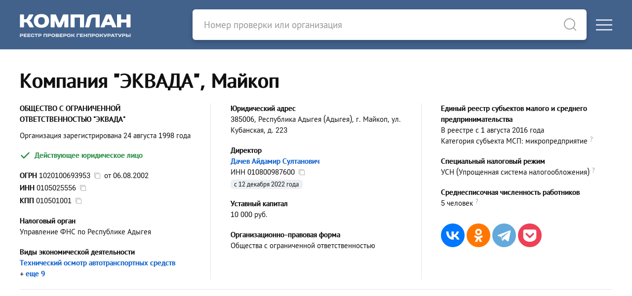

--- FILE ---
content_type: text/html; charset=utf-8
request_url: https://complan.pro/organization/1020100693953-ekvada
body_size: 7919
content:
<!DOCTYPE html>
<html lang="ru">
<head>
<meta http-equiv="Content-Type" content="text/html; charset=utf-8" />
<title>Компания &quot;ЭКВАДА&quot; - Майкоп - Директор - Дачев Айдамир Султанович</title>

<link rel="canonical" href="https://complan.pro/organization/1020100693953-ekvada">

<meta name="viewport" content="width=device-width, user-scalable=yes, initial-scale=1.0, maximum-scale=5.0" />
<meta name="theme-color" content="#42628c" />
<meta name="description" content="Компания &quot;ЭКВАДА&quot; - ОГРН 1020100693953 от 6 августа 2002 года - ИНН 0105025556 - КПП 010501001 - Директор - Дачев Айдамир Султанович - Республика Адыгея (Адыгея), г. Майкоп, ул. Кубанская, д. 223 - Проверки от ФГИС &quot;Единый реестр проверок&quot; Генпрокуратуры РФ" />
<meta name="keywords" content="ооо эквада, огрн 1020100693953, инн 0105025556, кпп 010501001, майкоп" />

<script>var cssf=false;var jsf=false;</script>
<link rel="stylesheet" href="https://complan.pro/cdn/default.css?v=010221" media="print" onload="this.media='all'; this.onload=null; cssf = true; if (cssf && jsf) {document.querySelector('body').style.visibility='visible'; document.querySelector('#loader').style.display='none'};">
<script onload="jsf = true; if (cssf && jsf) {document.querySelector('body').style.visibility='visible'; document.querySelector('#loader').style.display='none'};" src="https://complan.pro/cdn/default.js?v=010221" defer></script>

<style>body{visibility:hidden}#loader{visibility:visible;width:100px;height:100px;background-color:#42628c;position:absolute;top:0;bottom:0;left:0;right:0;margin:auto;-webkit-animation:sk-rotateplane 1.2s infinite ease-in-out;animation:sk-rotateplane 1.2s infinite ease-in-out}@-webkit-keyframes sk-rotateplane{0%{-webkit-transform:perspective(120px)}50%{-webkit-transform:perspective(120px) rotateY(180deg)}100%{-webkit-transform:perspective(120px) rotateY(180deg) rotateX(180deg)}}@keyframes sk-rotateplane{0%{transform:perspective(120px) rotateX(0) rotateY(0);-webkit-transform:perspective(120px) rotateX(0) rotateY(0)}50%{transform:perspective(120px) rotateX(-180.1deg) rotateY(0);-webkit-transform:perspective(120px) rotateX(-180.1deg) rotateY(0)}100%{transform:perspective(120px) rotateX(-180deg) rotateY(-179.9deg);-webkit-transform:perspective(120px) rotateX(-180deg) rotateY(-179.9deg)}}</style>

<link rel="icon" type="image/png" href="/icons/favicon-16x16.png" sizes="16x16">
<link rel="icon" type="image/png" href="/icons/favicon-32x32.png" sizes="32x32">
<link rel="apple-touch-icon" sizes="180x180" href="/icons/apple-touch-icon.png">
<link rel="apple-touch-icon-precomposed" sizes="180x180" href="/icons/apple-touch-icon.png">
<link rel="manifest" href="/icons/site.webmanifest">

<meta property="og:type" content="website">
<meta property="og:url" content="https://complan.pro//organization/1020100693953-ekvada">
<meta property="og:title" content="Компания &quot;ЭКВАДА&quot; - Майкоп - Директор - Дачев Айдамир Султанович">
<meta property="og:description" content="Компания &quot;ЭКВАДА&quot; - ОГРН 1020100693953 от 6 августа 2002 года - ИНН 0105025556 - КПП 010501001 - Директор - Дачев Айдамир Султанович - Республика Адыгея (Адыгея), г. Майкоп, ул. Кубанская, д. 223 - Проверки от ФГИС &quot;Единый реестр проверок&quot; Генпрокуратуры РФ">
<meta property="og:image" content="https://complan.pro/icons/apple-touch-icon.png">

<link rel="preconnect" href="https://yastatic.net/" crossorigin>
<link rel="preconnect" href="https://an.yandex.ru/" crossorigin>
<script>window.yaContextCb=window.yaContextCb||[]</script>
<script src="https://yandex.ru/ads/system/context.js" async></script>
    
<meta name="csrf-param" content="authenticity_token" />
<meta name="csrf-token" content="jS2MplzcUGM90rYqQrGXIEPhpCwrUpbw07QkIpzdAZ-iB-lUSPAfDhek130YoMnGgv8jHXYjxPrNsUs7id6YbA" />

<script>if ('serviceWorker' in navigator) { navigator.serviceWorker.register('/sw.js') }</script>

</head>

<body>
<div id="loader"></div>
<div class="logo-header">
<div class="uk-container uk-container-xlarge">
<div uk-grid class="uk-grid-collapse">
<div id="logo-block" class="uk-width-1 uk-width-auto@m">
<div uk-grid class="uk-grid-collapse">
<div id="logo">
<a rel="nofollow" href="/"><picture><source srcset="https://complan.pro/cdn/images/logo/complan.png" type="image/png" /><img width="225" height="100" alt="Реестр проверок Генпрокуратуры &quot;Комплан&quot;" src="https://complan.pro/cdn/images/logo/complan.png" /></picture></a>
</div>
<div class="menu-toggle-block uk-hidden@m uk-width-expand">
<div>
<a href="#" class="uk-navbar-toggle" uk-toggle="target: #offcanvas-main-nav"><div uk-icon="icon: menu"></div></a>
</div></div></div></div>

<div id="search-bar-block" class="uk-width-1 uk-width-expand@m">
<div uk-grid class="uk-grid-collapse">
<div id="search-bar" class="uk-width-expand">
<form class="uk-search uk-search-default" id="search-form" action="/search" method="get">
<a style="border-bottom: none" uk-search-icon class="uk-search-icon-flip" onclick="document.getElementById('search-form').submit();"></a>
<input autocomplete="off" id="search-input" class="uk-search-input" name="query" type="search" placeholder="Номер проверки или организация">
</form>
</div>
<div class="menu-toggle-block uk-visible@m">
<a href="#" class="uk-navbar-toggle" uk-toggle="target: #offcanvas-main-nav"><div uk-icon="icon: menu"></div></a>
</div></div></div></div></div></div>
<nav id="offcanvas-main-nav" uk-offcanvas="flip: true" class="uk-offcanvas"><div class="uk-offcanvas-bar">
<button class="uk-offcanvas-close" type="button" uk-close></button>
<ul class="uk-nav uk-nav-default">
<li><a href="/inspections/all">Проверки</a></li>
<li><a href="/organizations/all">Организации</a></li>
<li class="uk-nav-divider"></li>
<li><a rel="nofollow" href="/docs/legality">Правовая информация</a></li>
<li><a rel="nofollow" href="/docs/rules">Пользовательское соглашение</a></li>
<li><a rel="nofollow" href="/docs/privacy">Политика конфиденциальности</a></li>
<li class="uk-nav-divider"></li>
<li><a rel="nofollow" href="#contact-us" uk-toggle>Обратная связь</a></li>
</ul>
</div></nav>

<main id="content">

<article itemscope itemtype="http://schema.org/Organization">

<header class="uk-container uk-container-large pt-10 pb-10">
<h1 class="uk-h1" itemprop="name">Компания &quot;ЭКВАДА&quot;, Майкоп</h1>

<section class="uk-column-1 uk-column-1-2@m uk-column-1-3@l uk-column-divider">

<div class="avoid-column mb-4">
<div><strong class="uk-text-bold" itemprop="legalName">ОБЩЕСТВО С ОГРАНИЧЕННОЙ ОТВЕТСТВЕННОСТЬЮ &quot;ЭКВАДА&quot;</strong></div>
</div>

<div class="avoid-column mb-2">
<div class="-mt-1">Организация зарегистрирована 24 августа 1998 года</div>
</div>

<div class="avoid-column mb-5">
<span class="uk-text-success uk-text-bold -ml-1"><span class="text-icon-6px" uk-icon="icon: unicons-check; ratio: 1.25;"></span> Действующее юридическое лицо</span>
</div>

<div class="avoid-column mb-5">
<div class="mb-1"><span class="uk-text-bold">ОГРН</span> <strong id="copy-ogrn">1020100693953</strong>&nbsp;&nbsp;<span id="copy-ogrn-icon" onclick="copyToClipboard('copy-ogrn')" uk-tooltip="Копировать?" class="copy-icon" uk-icon="icon: copy"></span>&nbsp;&nbsp;от <span itemprop="foundingDate">06.08.2002</span></div>
<div class="mb-1"><span class="uk-text-bold">ИНН</span> <strong id="copy-inn" itemprop="taxID">0105025556</strong>&nbsp;&nbsp;<span id="copy-inn-icon" onclick="copyToClipboard('copy-inn')" uk-tooltip="Копировать?" class="copy-icon" uk-icon="icon: copy"></span></div>
<div class="mb-1"><span class="uk-text-bold">КПП</span> <span id="copy-kpp">010501001</span>&nbsp;&nbsp;<span id="copy-kpp-icon" onclick="copyToClipboard('copy-kpp')" uk-tooltip="Копировать?" class="copy-icon" uk-icon="icon: copy"></span></div>
</div>

<div class="avoid-column mb-5">
<div class="uk-text-bold">Налоговый орган</div>
<div>Управление ФНС по Республике Адыгея</div>
</div>

<div class="avoid-column mb-5">
<div class="uk-text-bold">Виды экономической деятельности</div>
<div><a title="ОКВЭД 71.20.5" href="/organizations/712050">Технический осмотр автотранспортных средств</a><span class="uk-text-nowrap"> + <a title="Дополнительные виды экономической деятельности" rel="nofollow" href="/organization/1020100693953/extra/activity">еще 9</a></span></div>

</div>

<div class="avoid-column mb-5">
<div class="uk-text-bold">Юридический адрес</div>
<div itemprop="address" itemscope itemtype="http://schema.org/PostalAddress"><strong>385006, Республика Адыгея (Адыгея), г. Майкоп, ул. Кубанская, д. 223</strong></div>
</div>

<div class="avoid-column mb-5" itemprop="member" itemscope itemtype="http://schema.org/OrganizationRole">
<div class="uk-text-bold" itemprop="roleName">Директор</div>

<div itemprop="member" itemscope itemtype="http://schema.org/Person">
<a itemprop="name" href="/individual/010800987600-dachev-aydamir-sultanovich">Дачев Айдамир Султанович</a><div>ИНН <span itemprop="taxID" id="copy-leader-inn">010800987600</span>&nbsp;&nbsp;<span id="copy-leader-inn-icon" onclick="copyToClipboard('copy-leader-inn')" uk-tooltip="Копировать?" class="copy-icon" uk-icon="icon: copy"></span></div>
</div>
<div class="record-date">с 12 декабря 2022 года</div>

</div>


<div class="avoid-column mb-5">
<div class="uk-text-bold">Уставный капитал</div>
<div>10 000 руб.</div>
</div>

<div class="avoid-column mb-5">
<div class="uk-text-bold">Организационно-правовая форма</div>
<div>Общества с ограниченной ответственностью</div>
</div>



<div class="avoid-column mb-5">
<div class="uk-text-bold">Единый реестр субъектов малого и среднего предпринимательства</div>
<div>В реестре с 1 августа 2016 года</div>
<div>Категория субъекта МСП: микропредприятие<span class="question-tooltip" uk-tooltip="Согласно данным ФНС на 10 февраля 2025 года">?</span></div>
</div>

<div class="avoid-column mb-5">
<div class="uk-text-bold">Специальный налоговый режим</div>
<div>УСН (Упрощенная система налогообложения)<span class="question-tooltip" uk-tooltip="Согласно данным ФНС  на 2 января 2025 года">?</span></div>
</div>

<div class="avoid-column mb-5">
<div class="uk-text-bold">Среднесписочная численность работников</div>
<div>5 человек<span class="question-tooltip" uk-tooltip="Согласно данным ФНС  на 1 января 2024 года">?</span></div>
</div>

<div class="avoid-column mb-5">
<script src="https://yastatic.net/share2/share.js" defer></script>
<div class="mt-8 ya-share2" data-curtain data-size="l" data-shape="round" data-services="vkontakte,odnoklassniki,facebook,telegram,pocket"></div>
</div>

</section>


<hr />

<div id="yandex_rtb_R-A-757864-1" style="min-height: 274.4px; padding: 0.35rem 0 0.35rem 0"></div>
<script>window.yaContextCb.push(()=>{
  Ya.Context.AdvManager.render({
    renderTo: 'yandex_rtb_R-A-757864-1',
    blockId: 'R-A-757864-1'
  })
})</script>


<hr />

<section>

<div class="-ml-1 uk-text-bold uk-text-success"><span class="text-icon-6px" uk-icon="icon: unicons-check; ratio: 1.25"></span> Организация зарегистрирована 27 лет назад</div>




<div class="-ml-1 uk-text-bold"><span class="text-icon-6px" uk-icon="icon: unicons-asterisk; ratio: 1.25"></span> Минимальный уставный капитал &mdash; 10 000 руб.</div>

<div class="-ml-1 uk-text-bold uk-text-success"><span class="text-icon-6px" uk-icon="icon: unicons-check; ratio: 1.25"></span> В составе исполнительных органов нет дисквалифицированных лиц</div>


<div class="-ml-1 uk-text-bold uk-text-success"><span class="text-icon-6px" uk-icon="icon: unicons-check; ratio: 1.25"></span> Нет массовых руководителей</div>


<div class="-ml-1 uk-text-bold uk-text-success"><span class="text-icon-6px" uk-icon="icon: unicons-check; ratio: 1.25"></span> Нет массовых учредителей</div>


</section>


</header>

<div style="background: var(--grey-2)">

<div class="uk-container uk-container-large pt-10 pb-10">

<div class="uk-column-1 uk-column-1-2@m column-gap-30px pt-0 pb-8">

<!-- Контакты -->

<section class="column-data-block">



<h2 class="header">Телефоны</h2><br>

<table class="uk-table data-table">
<tr><td class="uk-width-expand">
<strong><a itemprop="telephone" class="black-link" href="tel:+78772527878">+78772527878</a></strong>, <strong><a itemprop="telephone" class="black-link" href="tel:+78772526855">+78772526855</a></strong>, <strong><a itemprop="telephone" class="black-link" href="tel:+78772522735">+78772522735</a></strong>
</td></tr>
</table>



<h2 class="header mt-8">Интернет</h2><br>

<table class="uk-table data-table">
<tr><td class="uk-width-expand">
<strong><a itemprop="email" target="_blank" rel="nofollow noopener" href="mailto:ekwada01@yandex.ru">ekwada01@yandex.ru</a></strong>
</td></tr>
<tr><td class="uk-width-expand">
<a itemprop="url" target="_blank" rel="nofollow noopener" href="http://tehosmotr-maykop.ru">www.tehosmotr-maykop.ru</a>
</td></tr>
</table>



</section>

<!-- Финансовая отчетность -->

<section class="column-data-block">

<h2 class="header"><a rel="nofollow" href="/organization/1020100693953/extra/finances">Финансовая отчетность</a></h2><br>

<div class="mb-6">
<div class="uk-text-bold mt-2">Выручка за 2018&ndash;2024 годы</div>
<div id="revenue-chart" class="ct-octave -mt-3 -ml-2"></div>
</div>

<div class="mb-2"><strong class="uk-text-bold">Финансовые показатели компании &quot;ЭКВАДА&quot; за 2024 год</strong></div>

<table class="uk-table uk-table-small">
<tr>
<td class="">Выручка</td>
<td><span class="uk-text-bold">3,6 млн руб.</span></td>
<td class="uk-text-bold uk-text-success">
+1.84%
</td>
</tr>
<tr>
<td class="uk-width-1-3">Прибыль</td>
<td class="uk-width-1-3"><span class="uk-text-bold">258 тыс. руб.</span></td>
<td class="uk-width-1-3 uk-text-bold uk-text-danger">
-57.28%
</td>
</tr>
<tr>
<td>Активы</td>
<td><span class="uk-text-bold">2,29 млн руб.</span></td>
<td class="uk-text-bold uk-text-success">
+10.72%
</td>
</tr>
<tr>
<td>Капитал</td>
<td><span class="uk-text-bold uk-text-danger">-1,12 млн руб.</span></td>
<td class="uk-text-bold uk-text-danger">
-18.7%
</td>
</tr>
</table>

<div class="pt-4"><a rel="nofollow" href="/organization/1020100693953/extra/finances">Полная отчетность и финансовый анализ</a></div>

</section>

<section class="column-data-block">

<div id="yandex_rtb_R-A-757864-3" style="min-height: 274.4px; padding: 0.35rem 0 0.35rem 0"></div>
<script>window.yaContextCb.push(()=>{
  Ya.Context.AdvManager.render({
    renderTo: 'yandex_rtb_R-A-757864-3',
    blockId: 'R-A-757864-3'
  })
})</script>

    
</section>


<!-- Учредители -->

<section class="column-data-block">

<h2 class="header"><a rel="nofollow" href="/organization/1020100693953/extra/founders">Учредители</a></h2><br>
<ul uk-tab="connect: #founders-switcher; animation: uk-animation-fade" class="mt-3 mb-1">
<li><a href="#">Физические лица (1)</a></li>




</ul>

<div class="uk-switcher" id="founders-switcher">

<div>
<table class="uk-table data-table">
<tr><td class="count">1.</td><td>
<div class="uk-flex uk-flex-between">
<div class="uk-text-left" itemprop="founder" itemscope itemtype="http://schema.org/Person"><a title="ИНН 010800987600" href="/individual/010800987600-dachev-aydamir-sultanovich" itemprop="name">Дачев Айдамир Султанович</a></div>
<div class="uk-text-right pl-3 uk-text-nowrap">100%</div>
</div>


<div class="record-date">с 26 октября 2022 года</div>

</td></tr>
</table>
</div>





</div>

</section>

<!-- Связи -->

<section class="column-data-block">

<h2 class="header">Связи</h2><br>
<p class="mt-2 mb-0">Нет найдено связей с другими юридическими лицами</p>

</section>

<!-- Правопредшественники и правопреемники -->


<!-- Филиалы и представительства -->


<!-- Лицензии -->

<section class="column-data-block">

<h2 class="header">Лицензии</h2><br>
<p class="mt-2 mb-0">Нет сведений о лицензиях, полученных этой организацией</p>

</section>

<!-- Проверки -->

<section class="column-data-block">

<h2 class="header"><a rel="nofollow" href="/organization/1020100693953/extra/inspections">Проверки</a></h2><br>
<p class="mt-2 mb-4">В базе данных ФГИС ЕРП Генеральной Прокуратуры РФ найдены 3 проверки в отношении ООО &quot;ЭКВАДА&quot;</p>

<table class="uk-table uk-table-small">
<tr>
<td class="uk-width-1-3" colspan="2">С нарушениями</td>
<td class="uk-width-1-3" colspan="2">Без нарушений</td>
<td class="uk-width-1-3 uk-visible@l" colspan="2">Нет данных<span class="uk-visible@l"> о результатах</span></td>
</tr>
<tr>
<td class="uk-text-bold uk-text-danger">1</td>
<td class="uk-text-bold uk-text-danger">33.33%</td>
<td class="uk-text-bold uk-text-success">0</td>
<td class="uk-text-bold uk-text-success">0%</td>
<td class="uk-text-bold uk-visible@l">2</td>
<td class="uk-text-bold uk-visible@l">66.67%</td>
</tr>
</table>



<div class="uk-text-bold mt-6">Последняя проверка</div>

<div class="last-case mt-2">

<div class="uk-text-bold"><a href="/inspection/61250153171419735372">№&thinsp;61250153171419735372 от 20 октября 2025 года</a></div>


<div class="uk-text-bold mt-2">Орган контроля (надзора) из ФРГУ<span class="question-tooltip" uk-tooltip="Федеральный реестр государственных и муниципальных услуг">?</span></div>
<div>ЮЖНОЕ МЕЖРЕГИОНАЛЬНОЕ ТЕРРИТОРИАЛЬНОЕ УПРАВЛЕНИЕ ФЕДЕРАЛЬНОГО АГЕНТСТВА ПО ТЕХНИЧЕСКОМУ РЕГУЛИРОВАНИЮ И МЕТРОЛОГИИ (ЮМТУ РОССТАНДАРТА)</div>





</div>




</section>


<!-- Хронология -->

<section class="column-data-block">
<h2 class="header"><a rel="nofollow" href="/organization/1020100693953/extra/chronology">Хронология</a></h2><br>
<table class="uk-table data-table">

<tr><td class="pt-2">
<span class="uk-text-large">...</span>
</td></tr>

<tr><td>

<div class="event-date">6 августа 2002 года</div>
<div class="event-content">

<span class="uk-text-bold uk-text-success">Присвоен ОГРН 1020100693953</span>
</div>

</td></tr>
<tr><td>

<div class="event-date">28 августа 2018 года</div>
<div class="event-content">Сокращенное наименование юридического лица изменено с <span class="uk-text-bold">&quot;ЭКВАДА&quot; ООО</span> на <span class="uk-text-bold">ООО &quot;ЭКВАДА&quot;</span></div>

<div class="event-content">Полное наименование юридического лица изменено с <span class="uk-text-bold">ОБЩЕСТВО С ОГРАНИЧЕННОЙ ОТЕТСТВЕННОСТЬЮ &quot;ЭКВАДА&quot;</span> на <span class="uk-text-bold">ОБЩЕСТВО С ОГРАНИЧЕННОЙ ОТВЕТСТВЕННОСТЬЮ &quot;ЭКВАДА&quot;</span></div>

</td></tr>
<tr><td>

<div class="event-date">21 апреля 2022 года</div>
<div class="event-content">Сокращенное наименование юридического лица изменено с <span class="uk-text-bold">ООО &quot;ЭКВАДА&quot;</span> на <span class="uk-text-bold"></span></div>

</td></tr>
<tr><td>

<div class="event-date">26 октября 2022 года</div>
<div class="event-content">
Изменения в составе учредителей

<br>&nbsp;&nbsp;+ <a rel="nofollow" href="/individual/010800987600-dachev-aydamir-sultanovich">Дачев Айдамир Султанович</a>
<br>&nbsp;&nbsp;- <a rel="nofollow" href="/individual/010500062322-ignatovich-oleg-anatolyevich">Игнатович Олег Анатольевич</a>





</div>

</td></tr>
<tr><td>

<div class="event-date">12 декабря 2022 года</div>
<div class="event-content">
Смена руководителя

<br>&nbsp;&nbsp;- <a rel="nofollow" href="/individual/010503187922-ostrenok-valery-dmitrievich">Остренок Валерий Дмитриевич</a>

<br>&nbsp;&nbsp;+ <a rel="nofollow" href="/individual/010800987600-dachev-aydamir-sultanovich">Дачев Айдамир Султанович</a>

</div>

<div class="event-content">
Юридический адрес изменен с <span class="uk-text-bold">385006, республика Адыгея, г. Майкоп, ул. Кубанская, д. 223</span> на <span class="uk-text-bold">385006, Республика Адыгея (Адыгея), г. Майкоп, ул. Кубанская, д. 223</span></div>

</td></tr>
</table>

<div class="pt-4"><a rel="nofollow" href="/organization/1020100693953/extra/chronology">Все изменения (6)</a></div>

</section>


<!-- Описание -->

<section class="column-data-block" itemprop="description">
<p>Согласно данным ЕГРЮЛ, компания &quot;ЭКВАДА&quot; &mdash; или ОБЩЕСТВО С ОГРАНИЧЕННОЙ ОТВЕТСТВЕННОСТЬЮ &quot;ЭКВАДА&quot; &mdash;  зарегистрирована 24 августа 1998 года по адресу 385006, Республика Адыгея (Адыгея), г. Майкоп, ул. Кубанская, д. 223. Налоговый орган &mdash; Управление Федеральной налоговой службы по Республике Адыгея.</p>

<p>Реквизиты юридического лица &mdash; <strong>ОГРН 1020100693953</strong>, <strong>ИНН 0105025556</strong>, <strong>КПП 010501001</strong>. Организационно-правовой формой является &quot;Общества с ограниченной ответственностью&quot;.  Уставный капитал составляет 10 тыс. руб.</p>

<p>Основным видом <strong>деятельности компании &quot;ЭКВАДА&quot;</strong> является &quot;Технический осмотр автотранспортных средств&quot;. Организация также зарегистрирована в таких категориях ОКВЭД как &quot;Торговля розничная в неспециализированных магазинах&quot;, &quot;Страхование, кроме страхования жизни&quot;, &quot;Торговля розничная прочая в неспециализированных магазинах&quot;, &quot;Торговля розничная автомобильными деталями, узлами и принадлежностями&quot;, &quot;Деятельность по техническому контролю, испытаниям и анализу прочая&quot; и других. </p>


<p>Учредитель и директор &mdash; <strong>Дачев Айдамир Султанович</strong>.</p>

<p class="mb-0">На 18 января 2026 года юридическое лицо является действующим.</p>
</section>

<!-- Конкуренты -->

<aside class="column-data-block">


<div class="header">Смотрите также</div><br>

<table class="uk-table data-table">
<tr><td class="count">1.</td><td>
<a title="ОДЕЛ АРХИТЕКТУРЫ И ГРАДОСТРОИТЕЛЬСТВА АДМИНИСТРАЦИИ МАЙКОПСКОГО РАЙОНА РЕСПУБЛИКИ АДЫГЕЯ" href="/organization/1020100694173-otdel-arhitektury-i-gradostroitelstva">ОТДЕЛ АРХИТЕКТУРЫ И ГРАДОСТРОИТЕЛЬСТВА</a>
<br>Деятельность органов местного самоуправления по управлению вопросами общего характера
</td></tr>
<tr><td class="count">2.</td><td>
<a title="ГОСУДАРСТВЕННОЕ БЮДЖЕТНОЕ ПРОФЕССИОНАЛЬНОЕ ОБРАЗОВАТЕЛЬНОЕ УЧРЕЖДЕНИЕ РЕСПУБЛИКИ АДЫГЕЯ &quot;МАЙКОПСКИЙ ПОЛИТЕХНИЧЕСКИЙ ТЕХНИКУМ&quot;" href="/organization/1020100694240-gbpou-ra-mpt">ГБПОУ РА МПТ</a>
<br>Образование профессиональное среднее
</td></tr>
<tr><td class="count">3.</td><td>
<a title="КОЛЛЕКТИВНО-ДОЛЕВОЙ СЕЛЬСКОХОЗЯЙСТВЕННЫЙ ПРОИЗВОДСТВЕННЫЙ КООПЕРАТИВ &quot;СОЮЗ&quot;" href="/organization/1020100694151-kspk-soyuz">КСПК &quot;СОЮЗ&quot;</a>
<br>Лесоводство и прочая лесохозяйственная деятельность
</td></tr>
<tr><td class="count">4.</td><td>
<a title="ОБЩЕСТВО С ОГРАНИЧЕННОЙ ОТВЕТСТВЕННОСТЬЮ ФИРМА &quot;БАРАКЭ&quot;" href="/organization/1020100694272-firma-barake">Компания ФИРМА &quot;БАРАКЭ&quot;</a>
<br>Деятельность ресторанов и услуги по доставке продуктов питания
</td></tr>
<tr><td class="count">5.</td><td>
<a title="КОМИТЕТ ПО УПРАВЛЕНИЮ ИМУЩЕСТВОМ МУНИЦИПАЛЬНОГО ОБРАЗОВАНИЯ &quot;ГОРОД МАЙКОП&quot;" href="/organization/1020100694063">КОМИТЕТ ПО УПРАВЛЕНИЮ ИМУЩЕСТВОМ МУНИЦИПАЛЬНОГО ОБРАЗОВАНИЯ &quot;ГОРОД МАЙКОП&quot;</a>
<br>Деятельность органов местного самоуправления по управлению вопросами общего характера
</td></tr>
<tr><td class="count">6.</td><td>
<a title="АКЦИОНЕРНОЕ ОБЩЕСТВО &quot;АДЫГЕЯ-ЛАДА&quot;" href="/organization/1020100694041-adygeya-lada">Компания &quot;АДЫГЕЯ-ЛАДА&quot;</a>
<br>Аренда и управление собственным или арендованным нежилым недвижимым имуществом
</td></tr>
<tr><td class="count">7.</td><td>
<a title="МИНИСТЕРСТВО СЕЛЬСКОГО ХОЗЯЙСТВА РЕСПУБЛИКИ АДЫГЕЯ" href="/organization/1020100694195">МИНИСТЕРСТВО СЕЛЬСКОГО ХОЗЯЙСТВА РЕСПУБЛИКИ АДЫГЕЯ</a>
<br>Деятельность органов государственной власти субъектов Российской Федерации (республик, краев, областей), кроме судебной власти, представительств исполнительных органов государственной власти субъектов Российской Федерации при Президенте Российской Фе дерации
</td></tr>
</table>


</aside>

</div>
</div>
</div>

</article>

<script type="application/ld+json">
{
  "@context": "https://schema.org",
  "@type": "BreadcrumbList",
  "itemListElement": [{
    "@type": "ListItem",
    "position": 1,
    "name": "Организации",
    "item": "https://complan.pro/organizations/all"
  },{
    "@type": "ListItem",
    "position": 2,
    "name": "Деятельность в области архитектуры и инженерно-технического проектирования; технических испытаний, исследований и анализа",
    "item": "https://complan.pro/organizations/710000"
  },{
    "@type": "ListItem",
    "position": 3,
    "name": "Технические испытания, исследования, анализ и сертификация",
    "item": "https://complan.pro/organizations/712000"
  },{
    "@type": "ListItem",
    "position": 4,
    "name": "Технический осмотр автотранспортных средств",
    "item": "https://complan.pro/organizations/712050"
  },{
    "@type": "ListItem",
    "position": 5,
    "name": "компания &quot;ЭКВАДА&quot;",
    "item": "https://complan.pro/organization/1020100693953-ekvada"
  }]
}
</script>

<script>

document.addEventListener("DOMContentLoaded", async function() {


function money_format(e) {return result=Math.abs(Number(e))>=1e12?Math.abs(Number(e))/1e12+" трлн руб.":Math.abs(Number(e))>=1e9?Math.abs(Number(e))/1e9+" млрд руб.":Math.abs(Number(e))>=1e6?Math.abs(Number(e))/1e6+" млн руб.":Math.abs(Number(e))>=1e3?Math.abs(Number(e))/1e3+" тыс. руб.":Math.abs(Number(e)),e<0?"-"+result:result}

await new Promise(r=>setTimeout(r,250));



new Chartist.Line('#revenue-chart', {
    labels: ['2018', '2019', '2020', '2021', '2022', '2023', '2024'],
    series: [
        ['6465000', '5709000', '5157000', '4814000', '2116000', '3531000', '3596000'],
    ]
}, {
    fullWidth: !1,
    axisX: {
        position: 'start'
    },
    axisY: {
        scaleMinSpace: 40,
        position: 'end',
        offset: 90,
        labelInterpolationFnc: function(value) {
            return money_format(value)
        },
    },
    lineSmooth: Chartist.Interpolation.monotoneCubic({
        fillHoles: !0,
    })
});


});

</script>
</main>

<footer id="footer" class="uk-section pt-10 pb-10">
<div class="uk-container uk-container-large">
<div class="uk-child-width-expand@s uk-grid-medium" uk-grid>
<div class="uk-width-1 uk-width-2-5@s">
<div><a class="dark-link" rel="nofollow" href="/docs/legality">Правовые основания размещения информации</a></div>
<div><a class="dark-link" rel="nofollow" href="/docs/rules">Пользовательское соглашение</a></div>
<div><a class="dark-link" rel="nofollow" href="/docs/privacy">Политика конфиденциальности</a></div></div>
<div class="uk-width-1 uk-width-3-5@s">
<div class="mb-2">&copy; 2019&ndash;2025 Реестр проверок Генпрокуратуры &quot;Комплан&quot;</div>
<div><a class="pseudo-link" rel="nofollow" href="#contact-us" uk-toggle>Обратная связь</a></div>
<div id="contact-us" class="uk-flex-top" uk-modal>
<div class="uk-modal-dialog uk-margin-auto-vertical">
<button class="uk-modal-close-default" type="button" uk-close></button>
<div class="uk-modal-body">
<div class="uk-h3">Обратная связь</div>
<blockquote class="warning">
Внимание! Данный веб-сайт никак не связан ни с одной организацией, представленной здесь
</blockquote>
<p>Если ваш запрос касается правомерности размещения сведений о юридических и физических лицах &mdash; пожалуйста, сперва ознакомьтесь с <a rel="nofollow" href="/docs/legality">правовыми основаниями размещения информации</a></p>
<hr class="mt-8">
<div class="mt-8 mb-2"><center><a rel="nofollow" href="/contact-us">Отправить сообщение</a></center></div>
</div></div></div></div></div></div>
</footer>
<script type="text/javascript" > (function(m,e,t,r,i,k,a){m[i]=m[i]||function(){(m[i].a=m[i].a||[]).push(arguments)}; m[i].l=1*new Date();k=e.createElement(t),a=e.getElementsByTagName(t)[0],k.async=1,k.src=r,a.parentNode.insertBefore(k,a)}) (window, document, "script", "https://mc.yandex.ru/metrika/tag.js", "ym"); ym(73995892, "init", { clickmap:true, trackLinks:true, accurateTrackBounce:true }); </script> <noscript><div><img src="https://mc.yandex.ru/watch/73995892" style="position:absolute; left:-9999px;" alt="" /></div></noscript>
</body>
</html>

--- FILE ---
content_type: text/css
request_url: https://complan.pro/cdn/default.css?v=010221
body_size: 97337
content:

/*! UIkit 3.6.16 */

html{font-family:-apple-system,BlinkMacSystemFont,"Segoe UI",Roboto,"Helvetica Neue",Arial,"Noto Sans",sans-serif,"Apple Color Emoji","Segoe UI Emoji","Segoe UI Symbol","Noto Color Emoji";font-size:16px;font-weight:400;line-height:1.5;-webkit-text-size-adjust:100%;background:#fff;color:#666}body{margin:0}a:active,a:hover{outline:0}.uk-link,a{color:#1e87f0;text-decoration:none;cursor:pointer}.uk-link-toggle:focus .uk-link,.uk-link-toggle:hover .uk-link,.uk-link:hover,a:hover{color:#0f6ecd;text-decoration:underline}abbr[title]{text-decoration:underline dotted;-webkit-text-decoration-style:dotted}b,strong{font-weight:bolder}:not(pre)>code,:not(pre)>kbd,:not(pre)>samp{font-family:Consolas,monaco,monospace;font-size:.875rem;color:#f0506e;white-space:nowrap;padding:2px 6px;background:#f8f8f8}em{color:#f0506e}ins{background:#ffd;color:#666;text-decoration:none}mark{background:#ffd;color:#666}q{font-style:italic}small{font-size:80%}sub,sup{font-size:75%;line-height:0;position:relative;vertical-align:baseline}sup{top:-.5em}sub{bottom:-.25em}audio,canvas,iframe,img,svg,video{vertical-align:middle}canvas,img,video{max-width:100%;height:auto;box-sizing:border-box}@supports (display:block){svg{max-width:100%;height:auto;box-sizing:border-box}}svg:not(:root){overflow:hidden}img:not([src]){min-width:1px;visibility:hidden}iframe{border:0}address,dl,fieldset,figure,ol,p,pre,ul{margin:0 0 20px 0}*+address,*+dl,*+fieldset,*+figure,*+ol,*+p,*+pre,*+ul{margin-top:20px}.uk-h1,.uk-h2,.uk-h3,.uk-h4,.uk-h5,.uk-h6,.uk-heading-2xlarge,.uk-heading-large,.uk-heading-medium,.uk-heading-small,.uk-heading-xlarge,h1,h2,h3,h4,h5,h6{margin:0 0 20px 0;font-family:-apple-system,BlinkMacSystemFont,"Segoe UI",Roboto,"Helvetica Neue",Arial,"Noto Sans",sans-serif,"Apple Color Emoji","Segoe UI Emoji","Segoe UI Symbol","Noto Color Emoji";font-weight:400;color:#333;text-transform:none}*+.uk-h1,*+.uk-h2,*+.uk-h3,*+.uk-h4,*+.uk-h5,*+.uk-h6,*+.uk-heading-2xlarge,*+.uk-heading-large,*+.uk-heading-medium,*+.uk-heading-small,*+.uk-heading-xlarge,*+h1,*+h2,*+h3,*+h4,*+h5,*+h6{margin-top:40px}.uk-h1,h1{font-size:2.23125rem;line-height:1.2}.uk-h2,h2{font-size:1.7rem;line-height:1.3}.uk-h3,h3{font-size:1.5rem;line-height:1.4}.uk-h4,h4{font-size:1.25rem;line-height:1.4}.uk-h5,h5{font-size:16px;line-height:1.4}.uk-h6,h6{font-size:.875rem;line-height:1.4}@media (min-width:960px){.uk-h1,h1{font-size:2.625rem}.uk-h2,h2{font-size:2rem}}ol,ul{padding-left:30px}ol>li>ol,ol>li>ul,ul>li>ol,ul>li>ul{margin:0}dt{font-weight:700}dd{margin-left:0}.uk-hr,hr{overflow:visible;text-align:inherit;margin:0 0 20px 0;border:0;border-top:1px solid #e5e5e5}*+.uk-hr,*+hr{margin-top:20px}address{font-style:normal}blockquote{margin:0 0 20px 0;font-size:1.25rem;line-height:1.5;font-style:italic;color:#333}*+blockquote{margin-top:20px}blockquote p:last-of-type{margin-bottom:0}blockquote footer{margin-top:10px;font-size:.875rem;line-height:1.5;color:#666}blockquote footer::before{content:"— "}pre{font:0.875rem/1.5 Consolas,monaco,monospace;color:#666;-moz-tab-size:4;tab-size:4;overflow:auto;padding:10px;border:1px solid #e5e5e5;border-radius:3px;background:#fff}pre code{font-family:Consolas,monaco,monospace}::selection{background:#39f;color:#fff;text-shadow:none}details,main{display:block}summary{display:list-item}template{display:none}.uk-breakpoint-s::before{content:'640px'}.uk-breakpoint-m::before{content:'960px'}.uk-breakpoint-l::before{content:'1200px'}.uk-breakpoint-xl::before{content:'1600px'}:root{--uk-breakpoint-s:640px;--uk-breakpoint-m:960px;--uk-breakpoint-l:1200px;--uk-breakpoint-xl:1600px}.uk-link-muted a,a.uk-link-muted{color:#999}.uk-link-muted a:hover,.uk-link-toggle:focus .uk-link-muted,.uk-link-toggle:hover .uk-link-muted,a.uk-link-muted:hover{color:#666}.uk-link-text a,a.uk-link-text{color:inherit}.uk-link-text a:hover,.uk-link-toggle:focus .uk-link-text,.uk-link-toggle:hover .uk-link-text,a.uk-link-text:hover{color:#999}.uk-link-heading a,a.uk-link-heading{color:inherit}.uk-link-heading a:hover,.uk-link-toggle:focus .uk-link-heading,.uk-link-toggle:hover .uk-link-heading,a.uk-link-heading:hover{color:#1e87f0;text-decoration:none}.uk-link-reset a,a.uk-link-reset{color:inherit!important;text-decoration:none!important}.uk-link-toggle{color:inherit!important;text-decoration:none!important}.uk-link-toggle:focus{outline:0}.uk-heading-small{font-size:2.6rem;line-height:1.2}.uk-heading-medium{font-size:2.8875rem;line-height:1.1}.uk-heading-large{font-size:3.4rem;line-height:1.1}.uk-heading-xlarge{font-size:4rem;line-height:1}.uk-heading-2xlarge{font-size:6rem;line-height:1}@media (min-width:960px){.uk-heading-small{font-size:3.25rem}.uk-heading-medium{font-size:3.5rem}.uk-heading-large{font-size:4rem}.uk-heading-xlarge{font-size:6rem}.uk-heading-2xlarge{font-size:8rem}}@media (min-width:1200px){.uk-heading-medium{font-size:4rem}.uk-heading-large{font-size:6rem}.uk-heading-xlarge{font-size:8rem}.uk-heading-2xlarge{font-size:11rem}}.uk-heading-divider{padding-bottom:calc(5px + 0.1em);border-bottom:calc(.2px + .05em) solid #e5e5e5}.uk-heading-bullet{position:relative}.uk-heading-bullet::before{content:"";display:inline-block;position:relative;top:calc(-.1 * 1em);vertical-align:middle;height:calc(4px + 0.7em);margin-right:calc(5px + .2em);border-left:calc(5px + .1em) solid #e5e5e5}.uk-heading-line{overflow:hidden}.uk-heading-line>*{display:inline-block;position:relative}.uk-heading-line>::after,.uk-heading-line>::before{content:"";position:absolute;top:calc(50% - ((.2px + .05em)/ 2));width:2000px;border-bottom:calc(.2px + .05em) solid #e5e5e5}.uk-heading-line>::before{right:100%;margin-right:calc(5px + .3em)}.uk-heading-line>::after{left:100%;margin-left:calc(5px + .3em)}[class*=uk-divider]{border:none;margin-bottom:20px}*+[class*=uk-divider]{margin-top:20px}.uk-divider-icon{position:relative;height:20px;background-image:url("data:image/svg+xml;charset=UTF-8,%3Csvg%20width%3D%2220%22%20height%3D%2220%22%20viewBox%3D%220%200%2020%2020%22%20xmlns%3D%22http%3A%2F%2Fwww.w3.org%2F2000%2Fsvg%22%3E%0A%20%20%20%20%3Ccircle%20fill%3D%22none%22%20stroke%3D%22%23e5e5e5%22%20stroke-width%3D%222%22%20cx%3D%2210%22%20cy%3D%2210%22%20r%3D%227%22%20%2F%3E%0A%3C%2Fsvg%3E%0A");background-repeat:no-repeat;background-position:50% 50%}.uk-divider-icon::after,.uk-divider-icon::before{content:"";position:absolute;top:50%;max-width:calc(50% - (50px / 2));border-bottom:1px solid #e5e5e5}.uk-divider-icon::before{right:calc(50% + (50px / 2));width:100%}.uk-divider-icon::after{left:calc(50% + (50px / 2));width:100%}.uk-divider-small{line-height:0}.uk-divider-small::after{content:"";display:inline-block;width:100px;max-width:100%;border-top:1px solid #e5e5e5;vertical-align:top}.uk-divider-vertical{width:1px;height:100px;margin-left:auto;margin-right:auto;border-left:1px solid #e5e5e5}.uk-list{padding:0;list-style:none}.uk-list>*>:last-child{margin-bottom:0}.uk-list>*>ul,.uk-list>:nth-child(n+2){margin-top:10px}.uk-list-circle>*,.uk-list-decimal>*,.uk-list-disc>*,.uk-list-hyphen>*,.uk-list-square>*{padding-left:30px}.uk-list-decimal{counter-reset:decimal}.uk-list-decimal>*{counter-increment:decimal}[class*=uk-list]>::before{content:'';position:relative;left:-30px;width:30px;height:1.5em;margin-bottom:-1.5em;display:list-item;list-style-position:inside;text-align:right}.uk-list-disc>::before{list-style-type:disc}.uk-list-circle>::before{list-style-type:circle}.uk-list-square>::before{list-style-type:square}.uk-list-decimal>::before{content:counter(decimal,decimal) '\200A.\00A0'}.uk-list-hyphen>::before{content:'–\00A0\00A0'}.uk-list-muted>::before{color:#999!important}.uk-list-emphasis>::before{color:#333!important}.uk-list-primary>::before{color:#1e87f0!important}.uk-list-secondary>::before{color:#222!important}.uk-list-bullet>*{padding-left:30px}.uk-list-bullet>::before{content:"";position:relative;left:-30px;width:30px;height:1.5em;margin-bottom:-1.5em;background-image:url("data:image/svg+xml;charset=UTF-8,%3Csvg%20width%3D%226%22%20height%3D%226%22%20viewBox%3D%220%200%206%206%22%20xmlns%3D%22http%3A%2F%2Fwww.w3.org%2F2000%2Fsvg%22%3E%0A%20%20%20%20%3Ccircle%20fill%3D%22%23666%22%20cx%3D%223%22%20cy%3D%223%22%20r%3D%223%22%20%2F%3E%0A%3C%2Fsvg%3E");background-repeat:no-repeat;background-position:50% 50%}.uk-list-divider>:nth-child(n+2){margin-top:10px;padding-top:10px;border-top:1px solid #e5e5e5}.uk-list-striped>*{padding:10px 10px}.uk-list-striped>:nth-of-type(odd){border-top:1px solid #e5e5e5;border-bottom:1px solid #e5e5e5}.uk-list-striped>:nth-of-type(odd){background:#f8f8f8}.uk-list-striped>:nth-child(n+2){margin-top:0}.uk-list-large>*>ul,.uk-list-large>:nth-child(n+2){margin-top:20px}.uk-list-collapse>*>ul,.uk-list-collapse>:nth-child(n+2){margin-top:0}.uk-list-large.uk-list-divider>:nth-child(n+2){margin-top:20px;padding-top:20px}.uk-list-collapse.uk-list-divider>:nth-child(n+2){margin-top:0;padding-top:0}.uk-list-large.uk-list-striped>*{padding:20px 10px}.uk-list-collapse.uk-list-striped>*{padding-top:0;padding-bottom:0}.uk-list-collapse.uk-list-striped>:nth-child(n+2),.uk-list-large.uk-list-striped>:nth-child(n+2){margin-top:0}.uk-description-list>dt{color:#333;font-size:.875rem;font-weight:400;text-transform:uppercase}.uk-description-list>dt:nth-child(n+2){margin-top:20px}.uk-description-list-divider>dt:nth-child(n+2){margin-top:20px;padding-top:20px;border-top:1px solid #e5e5e5}.uk-table{border-collapse:collapse;border-spacing:0;width:100%;margin-bottom:20px}*+.uk-table{margin-top:20px}.uk-table th{padding:16px 12px;text-align:left;vertical-align:bottom;font-size:.875rem;font-weight:400;color:#999;text-transform:uppercase}.uk-table td{padding:16px 12px;vertical-align:top}.uk-table td>:last-child{margin-bottom:0}.uk-table tfoot{font-size:.875rem}.uk-table caption{font-size:.875rem;text-align:left;color:#999}.uk-table-middle,.uk-table-middle td{vertical-align:middle!important}.uk-table-divider>:first-child>tr:not(:first-child),.uk-table-divider>:not(:first-child)>tr,.uk-table-divider>tr:not(:first-child){border-top:1px solid #e5e5e5}.uk-table-striped tbody tr:nth-of-type(odd),.uk-table-striped>tr:nth-of-type(odd){background:#f8f8f8;border-top:1px solid #e5e5e5;border-bottom:1px solid #e5e5e5}.uk-table-hover tbody tr:hover,.uk-table-hover>tr:hover{background:#ffd}.uk-table tbody tr.uk-active,.uk-table>tr.uk-active{background:#ffd}.uk-table-small td,.uk-table-small th{padding:10px 12px}.uk-table-large td,.uk-table-large th{padding:22px 12px}.uk-table-justify td:first-child,.uk-table-justify th:first-child{padding-left:0}.uk-table-justify td:last-child,.uk-table-justify th:last-child{padding-right:0}.uk-table-shrink{width:1px}.uk-table-expand{min-width:150px}.uk-table-link{padding:0!important}.uk-table-link>a{display:block;padding:16px 12px}.uk-table-small .uk-table-link>a{padding:10px 12px}@media (max-width:959px){.uk-table-responsive,.uk-table-responsive tbody,.uk-table-responsive td,.uk-table-responsive th,.uk-table-responsive tr{display:block}.uk-table-responsive thead{display:none}.uk-table-responsive td,.uk-table-responsive th{width:auto!important;max-width:none!important;min-width:0!important;overflow:visible!important;white-space:normal!important}.uk-table-responsive .uk-table-link:not(:first-child)>a,.uk-table-responsive td:not(:first-child):not(.uk-table-link),.uk-table-responsive th:not(:first-child):not(.uk-table-link){padding-top:5px!important}.uk-table-responsive .uk-table-link:not(:last-child)>a,.uk-table-responsive td:not(:last-child):not(.uk-table-link),.uk-table-responsive th:not(:last-child):not(.uk-table-link){padding-bottom:5px!important}.uk-table-justify.uk-table-responsive td,.uk-table-justify.uk-table-responsive th{padding-left:0;padding-right:0}}.uk-table tbody tr{transition:background-color .1s linear}.uk-icon{margin:0;border:none;border-radius:0;overflow:visible;font:inherit;color:inherit;text-transform:none;padding:0;background-color:transparent;display:inline-block;fill:currentcolor;line-height:0}button.uk-icon:not(:disabled){cursor:pointer}.uk-icon::-moz-focus-inner{border:0;padding:0}.uk-icon:not(.uk-preserve) [fill*='#']:not(.uk-preserve){fill:currentcolor}.uk-icon:not(.uk-preserve) [stroke*='#']:not(.uk-preserve){stroke:currentcolor}.uk-icon>*{transform:translate(0,0)}.uk-icon-image{width:20px;height:20px;background-position:50% 50%;background-repeat:no-repeat;background-size:contain;vertical-align:middle}.uk-icon-link{color:#999}.uk-icon-link:focus,.uk-icon-link:hover{color:#666;outline:0}.uk-active>.uk-icon-link,.uk-icon-link:active{color:#595959}.uk-icon-button{box-sizing:border-box;width:36px;height:36px;border-radius:500px;background:#f8f8f8;color:#999;vertical-align:middle;display:inline-flex;justify-content:center;align-items:center;transition:.1s ease-in-out;transition-property:color,background-color}.uk-icon-button:focus,.uk-icon-button:hover{background-color:#ebebeb;color:#666;outline:0}.uk-active>.uk-icon-button,.uk-icon-button:active{background-color:#dfdfdf;color:#666}.uk-range{box-sizing:border-box;margin:0;vertical-align:middle;max-width:100%;width:100%;-webkit-appearance:none;background:0 0;padding:0}.uk-range:focus{outline:0}.uk-range::-moz-focus-outer{border:none}.uk-range::-ms-track{height:15px;background:0 0;border-color:transparent;color:transparent}.uk-range:not(:disabled)::-webkit-slider-thumb{cursor:pointer}.uk-range:not(:disabled)::-moz-range-thumb{cursor:pointer}.uk-range:not(:disabled)::-ms-thumb{cursor:pointer}.uk-range::-webkit-slider-thumb{-webkit-appearance:none;margin-top:-7px;height:15px;width:15px;border-radius:500px;background:#fff;border:1px solid #ccc}.uk-range::-moz-range-thumb{border:none;height:15px;width:15px;border-radius:500px;background:#fff;border:1px solid #ccc}.uk-range::-ms-thumb{margin-top:0}.uk-range::-ms-thumb{border:none;height:15px;width:15px;border-radius:500px;background:#fff;border:1px solid #ccc}.uk-range::-ms-tooltip{display:none}.uk-range::-webkit-slider-runnable-track{height:3px;background:#ebebeb;border-radius:500px}.uk-range:active::-webkit-slider-runnable-track,.uk-range:focus::-webkit-slider-runnable-track{background:#d2d2d2}.uk-range::-moz-range-track{height:3px;background:#ebebeb;border-radius:500px}.uk-range:focus::-moz-range-track{background:#d2d2d2}.uk-range::-ms-fill-lower,.uk-range::-ms-fill-upper{height:3px;background:#ebebeb;border-radius:500px}.uk-range:focus::-ms-fill-lower,.uk-range:focus::-ms-fill-upper{background:#d2d2d2}.uk-checkbox,.uk-input,.uk-radio,.uk-select,.uk-textarea{box-sizing:border-box;margin:0;border-radius:0;font:inherit}.uk-input{overflow:visible}.uk-select{text-transform:none}.uk-select optgroup{font:inherit;font-weight:700}.uk-textarea{overflow:auto}.uk-input[type=search]::-webkit-search-cancel-button,.uk-input[type=search]::-webkit-search-decoration{-webkit-appearance:none}.uk-input[type=number]::-webkit-inner-spin-button,.uk-input[type=number]::-webkit-outer-spin-button{height:auto}.uk-input::-moz-placeholder,.uk-textarea::-moz-placeholder{opacity:1}.uk-checkbox:not(:disabled),.uk-radio:not(:disabled){cursor:pointer}.uk-fieldset{border:none;margin:0;padding:0}.uk-input,.uk-textarea{-webkit-appearance:none}.uk-input,.uk-select,.uk-textarea{max-width:100%;width:100%;border:0 none;padding:0 10px;background:#fff;color:#666;border:1px solid #e5e5e5;transition:.2s ease-in-out;transition-property:color,background-color,border}.uk-input,.uk-select:not([multiple]):not([size]){height:40px;vertical-align:middle;display:inline-block}.uk-input:not(input),.uk-select:not(select){line-height:38px}.uk-select[multiple],.uk-select[size],.uk-textarea{padding-top:4px;padding-bottom:4px;vertical-align:top}.uk-select[multiple],.uk-select[size]{resize:vertical}.uk-input:focus,.uk-select:focus,.uk-textarea:focus{outline:0;background-color:#fff;color:#666;border-color:#1e87f0}.uk-input:disabled,.uk-select:disabled,.uk-textarea:disabled{background-color:#f8f8f8;color:#999;border-color:#e5e5e5}.uk-input::-ms-input-placeholder{color:#999!important}.uk-input::placeholder{color:#999}.uk-textarea::-ms-input-placeholder{color:#999!important}.uk-textarea::placeholder{color:#999}.uk-form-small{font-size:.875rem}.uk-form-small:not(textarea):not([multiple]):not([size]){height:30px;padding-left:8px;padding-right:8px}.uk-form-small:not(select):not(input):not(textarea){line-height:28px}.uk-form-large{font-size:1.25rem}.uk-form-large:not(textarea):not([multiple]):not([size]){height:55px;padding-left:12px;padding-right:12px}.uk-form-large:not(select):not(input):not(textarea){line-height:53px}.uk-form-danger,.uk-form-danger:focus{color:#f0506e;border-color:#f0506e}.uk-form-success,.uk-form-success:focus{color:#32d296;border-color:#32d296}.uk-form-blank{background:0 0;border-color:transparent}.uk-form-blank:focus{border-color:#e5e5e5;border-style:dashed}input.uk-form-width-xsmall{width:50px}select.uk-form-width-xsmall{width:75px}.uk-form-width-small{width:130px}.uk-form-width-medium{width:200px}.uk-form-width-large{width:500px}.uk-select:not([multiple]):not([size]){-webkit-appearance:none;-moz-appearance:none;padding-right:20px;background-image:url("data:image/svg+xml;charset=UTF-8,%3Csvg%20width%3D%2224%22%20height%3D%2216%22%20viewBox%3D%220%200%2024%2016%22%20xmlns%3D%22http%3A%2F%2Fwww.w3.org%2F2000%2Fsvg%22%3E%0A%20%20%20%20%3Cpolygon%20fill%3D%22%23666%22%20points%3D%2212%201%209%206%2015%206%22%20%2F%3E%0A%20%20%20%20%3Cpolygon%20fill%3D%22%23666%22%20points%3D%2212%2013%209%208%2015%208%22%20%2F%3E%0A%3C%2Fsvg%3E%0A");background-repeat:no-repeat;background-position:100% 50%}.uk-select:not([multiple]):not([size])::-ms-expand{display:none}.uk-select:not([multiple]):not([size]) option{color:#444}.uk-select:not([multiple]):not([size]):disabled{background-image:url("data:image/svg+xml;charset=UTF-8,%3Csvg%20width%3D%2224%22%20height%3D%2216%22%20viewBox%3D%220%200%2024%2016%22%20xmlns%3D%22http%3A%2F%2Fwww.w3.org%2F2000%2Fsvg%22%3E%0A%20%20%20%20%3Cpolygon%20fill%3D%22%23999%22%20points%3D%2212%201%209%206%2015%206%22%20%2F%3E%0A%20%20%20%20%3Cpolygon%20fill%3D%22%23999%22%20points%3D%2212%2013%209%208%2015%208%22%20%2F%3E%0A%3C%2Fsvg%3E%0A")}.uk-input[list]{padding-right:20px;background-repeat:no-repeat;background-position:100% 50%}.uk-input[list]:focus,.uk-input[list]:hover{background-image:url("data:image/svg+xml;charset=UTF-8,%3Csvg%20width%3D%2224%22%20height%3D%2216%22%20viewBox%3D%220%200%2024%2016%22%20xmlns%3D%22http%3A%2F%2Fwww.w3.org%2F2000%2Fsvg%22%3E%0A%20%20%20%20%3Cpolygon%20fill%3D%22%23666%22%20points%3D%2212%2012%208%206%2016%206%22%20%2F%3E%0A%3C%2Fsvg%3E%0A")}.uk-input[list]::-webkit-calendar-picker-indicator{display:none}.uk-checkbox,.uk-radio{display:inline-block;height:16px;width:16px;overflow:hidden;margin-top:-4px;vertical-align:middle;-webkit-appearance:none;-moz-appearance:none;background-color:transparent;background-repeat:no-repeat;background-position:50% 50%;border:1px solid #ccc;transition:.2s ease-in-out;transition-property:background-color,border}.uk-radio{border-radius:50%}.uk-checkbox:focus,.uk-radio:focus{outline:0;border-color:#1e87f0}.uk-checkbox:checked,.uk-checkbox:indeterminate,.uk-radio:checked{background-color:#1e87f0;border-color:transparent}.uk-checkbox:checked:focus,.uk-checkbox:indeterminate:focus,.uk-radio:checked:focus{background-color:#0e6dcd}.uk-radio:checked{background-image:url("data:image/svg+xml;charset=UTF-8,%3Csvg%20width%3D%2216%22%20height%3D%2216%22%20viewBox%3D%220%200%2016%2016%22%20xmlns%3D%22http%3A%2F%2Fwww.w3.org%2F2000%2Fsvg%22%3E%0A%20%20%20%20%3Ccircle%20fill%3D%22%23fff%22%20cx%3D%228%22%20cy%3D%228%22%20r%3D%222%22%20%2F%3E%0A%3C%2Fsvg%3E")}.uk-checkbox:checked{background-image:url("data:image/svg+xml;charset=UTF-8,%3Csvg%20width%3D%2214%22%20height%3D%2211%22%20viewBox%3D%220%200%2014%2011%22%20xmlns%3D%22http%3A%2F%2Fwww.w3.org%2F2000%2Fsvg%22%3E%0A%20%20%20%20%3Cpolygon%20fill%3D%22%23fff%22%20points%3D%2212%201%205%207.5%202%205%201%205.5%205%2010%2013%201.5%22%20%2F%3E%0A%3C%2Fsvg%3E%0A")}.uk-checkbox:indeterminate{background-image:url("data:image/svg+xml;charset=UTF-8,%3Csvg%20width%3D%2216%22%20height%3D%2216%22%20viewBox%3D%220%200%2016%2016%22%20xmlns%3D%22http%3A%2F%2Fwww.w3.org%2F2000%2Fsvg%22%3E%0A%20%20%20%20%3Crect%20fill%3D%22%23fff%22%20x%3D%223%22%20y%3D%228%22%20width%3D%2210%22%20height%3D%221%22%20%2F%3E%0A%3C%2Fsvg%3E")}.uk-checkbox:disabled,.uk-radio:disabled{background-color:#f8f8f8;border-color:#e5e5e5}.uk-radio:disabled:checked{background-image:url("data:image/svg+xml;charset=UTF-8,%3Csvg%20width%3D%2216%22%20height%3D%2216%22%20viewBox%3D%220%200%2016%2016%22%20xmlns%3D%22http%3A%2F%2Fwww.w3.org%2F2000%2Fsvg%22%3E%0A%20%20%20%20%3Ccircle%20fill%3D%22%23999%22%20cx%3D%228%22%20cy%3D%228%22%20r%3D%222%22%20%2F%3E%0A%3C%2Fsvg%3E")}.uk-checkbox:disabled:checked{background-image:url("data:image/svg+xml;charset=UTF-8,%3Csvg%20width%3D%2214%22%20height%3D%2211%22%20viewBox%3D%220%200%2014%2011%22%20xmlns%3D%22http%3A%2F%2Fwww.w3.org%2F2000%2Fsvg%22%3E%0A%20%20%20%20%3Cpolygon%20fill%3D%22%23999%22%20points%3D%2212%201%205%207.5%202%205%201%205.5%205%2010%2013%201.5%22%20%2F%3E%0A%3C%2Fsvg%3E%0A")}.uk-checkbox:disabled:indeterminate{background-image:url("data:image/svg+xml;charset=UTF-8,%3Csvg%20width%3D%2216%22%20height%3D%2216%22%20viewBox%3D%220%200%2016%2016%22%20xmlns%3D%22http%3A%2F%2Fwww.w3.org%2F2000%2Fsvg%22%3E%0A%20%20%20%20%3Crect%20fill%3D%22%23999%22%20x%3D%223%22%20y%3D%228%22%20width%3D%2210%22%20height%3D%221%22%20%2F%3E%0A%3C%2Fsvg%3E")}.uk-legend{width:100%;color:inherit;padding:0;font-size:1.5rem;line-height:1.4}.uk-form-custom{display:inline-block;position:relative;max-width:100%;vertical-align:middle}.uk-form-custom input[type=file],.uk-form-custom select{position:absolute;top:0;z-index:1;width:100%;height:100%;left:0;-webkit-appearance:none;opacity:0;cursor:pointer}.uk-form-custom input[type=file]{font-size:500px;overflow:hidden}.uk-form-label{color:#333;font-size:.875rem}.uk-form-stacked .uk-form-label{display:block;margin-bottom:5px}@media (max-width:959px){.uk-form-horizontal .uk-form-label{display:block;margin-bottom:5px}}@media (min-width:960px){.uk-form-horizontal .uk-form-label{width:200px;margin-top:7px;float:left}.uk-form-horizontal .uk-form-controls{margin-left:215px}.uk-form-horizontal .uk-form-controls-text{padding-top:7px}}.uk-form-icon{position:absolute;top:0;bottom:0;left:0;width:40px;display:inline-flex;justify-content:center;align-items:center;color:#999}.uk-form-icon:hover{color:#666}.uk-form-icon:not(a):not(button):not(input){pointer-events:none}.uk-form-icon:not(.uk-form-icon-flip)~.uk-input{padding-left:40px!important}.uk-form-icon-flip{right:0;left:auto}.uk-form-icon-flip~.uk-input{padding-right:40px!important}.uk-button{margin:0;border:none;overflow:visible;font:inherit;color:inherit;text-transform:none;-webkit-appearance:none;border-radius:0;display:inline-block;box-sizing:border-box;padding:0 30px;vertical-align:middle;font-size:.875rem;line-height:38px;text-align:center;text-decoration:none;text-transform:uppercase;transition:.1s ease-in-out;transition-property:color,background-color,border-color}.uk-button:not(:disabled){cursor:pointer}.uk-button::-moz-focus-inner{border:0;padding:0}.uk-button:hover{text-decoration:none}.uk-button:focus{outline:0}.uk-button-default{background-color:transparent;color:#333;border:1px solid #e5e5e5}.uk-button-default:focus,.uk-button-default:hover{background-color:transparent;color:#333;border-color:#b2b2b2}.uk-button-default.uk-active,.uk-button-default:active{background-color:transparent;color:#333;border-color:#999}.uk-button-primary{background-color:#1e87f0;color:#fff;border:1px solid transparent}.uk-button-primary:focus,.uk-button-primary:hover{background-color:#0f7ae5;color:#fff}.uk-button-primary.uk-active,.uk-button-primary:active{background-color:#0e6dcd;color:#fff}.uk-button-secondary{background-color:#222;color:#fff;border:1px solid transparent}.uk-button-secondary:focus,.uk-button-secondary:hover{background-color:#151515;color:#fff}.uk-button-secondary.uk-active,.uk-button-secondary:active{background-color:#080808;color:#fff}.uk-button-danger{background-color:#f0506e;color:#fff;border:1px solid transparent}.uk-button-danger:focus,.uk-button-danger:hover{background-color:#ee395b;color:#fff}.uk-button-danger.uk-active,.uk-button-danger:active{background-color:#ec2147;color:#fff}.uk-button-danger:disabled,.uk-button-default:disabled,.uk-button-primary:disabled,.uk-button-secondary:disabled{background-color:transparent;color:#999;border-color:#e5e5e5}.uk-button-small{padding:0 15px;line-height:28px;font-size:.875rem}.uk-button-large{padding:0 40px;line-height:53px;font-size:.875rem}.uk-button-text{padding:0;line-height:1.5;background:0 0;color:#333;position:relative}.uk-button-text::before{content:"";position:absolute;bottom:0;left:0;right:100%;border-bottom:1px solid #333;transition:right .3s ease-out}.uk-button-text:focus,.uk-button-text:hover{color:#333}.uk-button-text:focus::before,.uk-button-text:hover::before{right:0}.uk-button-text:disabled{color:#999}.uk-button-text:disabled::before{display:none}.uk-button-link{padding:0;line-height:1.5;background:0 0;color:#1e87f0}.uk-button-link:focus,.uk-button-link:hover{color:#0f6ecd;text-decoration:underline}.uk-button-link:disabled{color:#999;text-decoration:none}.uk-button-group{display:inline-flex;vertical-align:middle;position:relative}.uk-button-group>.uk-button:nth-child(n+2),.uk-button-group>div:nth-child(n+2) .uk-button{margin-left:-1px}.uk-button-group .uk-button.uk-active,.uk-button-group .uk-button:active,.uk-button-group .uk-button:focus,.uk-button-group .uk-button:hover{position:relative;z-index:1}.uk-progress{vertical-align:baseline;-webkit-appearance:none;-moz-appearance:none;display:block;width:100%;border:0;background-color:#f8f8f8;margin-bottom:20px;height:15px;border-radius:500px;overflow:hidden}*+.uk-progress{margin-top:20px}.uk-progress:indeterminate{color:transparent}.uk-progress::-webkit-progress-bar{background-color:#f8f8f8;border-radius:500px;overflow:hidden}.uk-progress:indeterminate::-moz-progress-bar{width:0}.uk-progress::-webkit-progress-value{background-color:#1e87f0;transition:width .6s ease}.uk-progress::-moz-progress-bar{background-color:#1e87f0}.uk-progress::-ms-fill{background-color:#1e87f0;transition:width .6s ease;border:0}.uk-section{display:flow-root;box-sizing:border-box;padding-top:40px;padding-bottom:40px}@media (min-width:960px){.uk-section{padding-top:70px;padding-bottom:70px}}.uk-section>:last-child{margin-bottom:0}.uk-section-xsmall{padding-top:20px;padding-bottom:20px}.uk-section-small{padding-top:40px;padding-bottom:40px}.uk-section-large{padding-top:70px;padding-bottom:70px}@media (min-width:960px){.uk-section-large{padding-top:140px;padding-bottom:140px}}.uk-section-xlarge{padding-top:140px;padding-bottom:140px}@media (min-width:960px){.uk-section-xlarge{padding-top:210px;padding-bottom:210px}}.uk-section-default{background:#fff}.uk-section-muted{background:#f8f8f8}.uk-section-primary{background:#1e87f0}.uk-section-secondary{background:#222}.uk-container{display:flow-root;box-sizing:content-box;max-width:1200px;margin-left:auto;margin-right:auto;padding-left:15px;padding-right:15px}@media (min-width:640px){.uk-container{padding-left:30px;padding-right:30px}}@media (min-width:960px){.uk-container{padding-left:40px;padding-right:40px}}.uk-container>:last-child{margin-bottom:0}.uk-container .uk-container{padding-left:0;padding-right:0}.uk-container-xsmall{max-width:750px}.uk-container-small{max-width:900px}.uk-container-large{max-width:1400px}.uk-container-xlarge{max-width:1600px}.uk-container-expand{max-width:none}.uk-container-expand-left{margin-left:0}.uk-container-expand-right{margin-right:0}@media (min-width:640px){.uk-container-expand-left.uk-container-xsmall,.uk-container-expand-right.uk-container-xsmall{max-width:calc(50% + (750px / 2) - 30px)}.uk-container-expand-left.uk-container-small,.uk-container-expand-right.uk-container-small{max-width:calc(50% + (900px / 2) - 30px)}}@media (min-width:960px){.uk-container-expand-left,.uk-container-expand-right{max-width:calc(50% + (1200px / 2) - 40px)}.uk-container-expand-left.uk-container-xsmall,.uk-container-expand-right.uk-container-xsmall{max-width:calc(50% + (750px / 2) - 40px)}.uk-container-expand-left.uk-container-small,.uk-container-expand-right.uk-container-small{max-width:calc(50% + (900px / 2) - 40px)}.uk-container-expand-left.uk-container-large,.uk-container-expand-right.uk-container-large{max-width:calc(50% + (1400px / 2) - 40px)}.uk-container-expand-left.uk-container-xlarge,.uk-container-expand-right.uk-container-xlarge{max-width:calc(50% + (1600px / 2) - 40px)}}.uk-container-item-padding-remove-left,.uk-container-item-padding-remove-right{width:calc(100% + 15px)}.uk-container-item-padding-remove-left{margin-left:-15px}.uk-container-item-padding-remove-right{margin-right:-15px}@media (min-width:640px){.uk-container-item-padding-remove-left,.uk-container-item-padding-remove-right{width:calc(100% + 30px)}.uk-container-item-padding-remove-left{margin-left:-30px}.uk-container-item-padding-remove-right{margin-right:-30px}}@media (min-width:960px){.uk-container-item-padding-remove-left,.uk-container-item-padding-remove-right{width:calc(100% + 40px)}.uk-container-item-padding-remove-left{margin-left:-40px}.uk-container-item-padding-remove-right{margin-right:-40px}}.uk-tile{display:flow-root;position:relative;box-sizing:border-box;padding-left:15px;padding-right:15px;padding-top:40px;padding-bottom:40px}@media (min-width:640px){.uk-tile{padding-left:30px;padding-right:30px}}@media (min-width:960px){.uk-tile{padding-left:40px;padding-right:40px;padding-top:70px;padding-bottom:70px}}.uk-tile>:last-child{margin-bottom:0}.uk-tile-xsmall{padding-top:20px;padding-bottom:20px}.uk-tile-small{padding-top:40px;padding-bottom:40px}.uk-tile-large{padding-top:70px;padding-bottom:70px}@media (min-width:960px){.uk-tile-large{padding-top:140px;padding-bottom:140px}}.uk-tile-xlarge{padding-top:140px;padding-bottom:140px}@media (min-width:960px){.uk-tile-xlarge{padding-top:210px;padding-bottom:210px}}.uk-tile-default{background:#fff}.uk-tile-muted{background:#f8f8f8}.uk-tile-primary{background:#1e87f0}.uk-tile-secondary{background:#222}.uk-card{position:relative;box-sizing:border-box;transition:box-shadow .1s ease-in-out}.uk-card-body{display:flow-root;padding:30px 30px}.uk-card-header{display:flow-root;padding:15px 30px}.uk-card-footer{display:flow-root;padding:15px 30px}@media (min-width:1200px){.uk-card-body{padding:40px 40px}.uk-card-header{padding:20px 40px}.uk-card-footer{padding:20px 40px}}.uk-card-body>:last-child,.uk-card-footer>:last-child,.uk-card-header>:last-child{margin-bottom:0}.uk-card-title{font-size:1.5rem;line-height:1.4}.uk-card-badge{position:absolute;top:30px;right:30px;z-index:1}.uk-card-badge:first-child+*{margin-top:0}.uk-card-hover:not(.uk-card-default):not(.uk-card-primary):not(.uk-card-secondary):hover{background:#fff;box-shadow:0 14px 25px rgba(0,0,0,.16)}.uk-card-default{background:#fff;color:#666;box-shadow:0 5px 15px rgba(0,0,0,.08)}.uk-card-default .uk-card-title{color:#333}.uk-card-default.uk-card-hover:hover{background-color:#fff;box-shadow:0 14px 25px rgba(0,0,0,.16)}.uk-card-default .uk-card-header{border-bottom:1px solid #e5e5e5}.uk-card-default .uk-card-footer{border-top:1px solid #e5e5e5}.uk-card-primary{background:#1e87f0;color:#fff;box-shadow:0 5px 15px rgba(0,0,0,.08)}.uk-card-primary .uk-card-title{color:#fff}.uk-card-primary.uk-card-hover:hover{background-color:#1e87f0;box-shadow:0 14px 25px rgba(0,0,0,.16)}.uk-card-secondary{background:#222;color:#fff;box-shadow:0 5px 15px rgba(0,0,0,.08)}.uk-card-secondary .uk-card-title{color:#fff}.uk-card-secondary.uk-card-hover:hover{background-color:#222;box-shadow:0 14px 25px rgba(0,0,0,.16)}.uk-card-small .uk-card-body,.uk-card-small.uk-card-body{padding:20px 20px}.uk-card-small .uk-card-header{padding:13px 20px}.uk-card-small .uk-card-footer{padding:13px 20px}@media (min-width:1200px){.uk-card-large .uk-card-body,.uk-card-large.uk-card-body{padding:70px 70px}.uk-card-large .uk-card-header{padding:35px 70px}.uk-card-large .uk-card-footer{padding:35px 70px}}.uk-card-body>.uk-nav-default{margin-left:-30px;margin-right:-30px}.uk-card-body>.uk-nav-default:only-child{margin-top:-15px;margin-bottom:-15px}.uk-card-body>.uk-nav-default .uk-nav-divider,.uk-card-body>.uk-nav-default .uk-nav-header,.uk-card-body>.uk-nav-default>li>a{padding-left:30px;padding-right:30px}.uk-card-body>.uk-nav-default .uk-nav-sub{padding-left:45px}@media (min-width:1200px){.uk-card-body>.uk-nav-default{margin-left:-40px;margin-right:-40px}.uk-card-body>.uk-nav-default:only-child{margin-top:-25px;margin-bottom:-25px}.uk-card-body>.uk-nav-default .uk-nav-divider,.uk-card-body>.uk-nav-default .uk-nav-header,.uk-card-body>.uk-nav-default>li>a{padding-left:40px;padding-right:40px}.uk-card-body>.uk-nav-default .uk-nav-sub{padding-left:55px}}.uk-card-small>.uk-nav-default{margin-left:-20px;margin-right:-20px}.uk-card-small>.uk-nav-default:only-child{margin-top:-5px;margin-bottom:-5px}.uk-card-small>.uk-nav-default .uk-nav-divider,.uk-card-small>.uk-nav-default .uk-nav-header,.uk-card-small>.uk-nav-default>li>a{padding-left:20px;padding-right:20px}.uk-card-small>.uk-nav-default .uk-nav-sub{padding-left:35px}@media (min-width:1200px){.uk-card-large>.uk-nav-default{margin:0}.uk-card-large>.uk-nav-default:only-child{margin:0}.uk-card-large>.uk-nav-default .uk-nav-divider,.uk-card-large>.uk-nav-default .uk-nav-header,.uk-card-large>.uk-nav-default>li>a{padding-left:0;padding-right:0}.uk-card-large>.uk-nav-default .uk-nav-sub{padding-left:15px}}.uk-close{color:#999;transition:.1s ease-in-out;transition-property:color,opacity}.uk-close:focus,.uk-close:hover{color:#666;outline:0}.uk-spinner>*{animation:uk-spinner-rotate 1.4s linear infinite}@keyframes uk-spinner-rotate{0%{transform:rotate(0)}100%{transform:rotate(270deg)}}.uk-spinner>*>*{stroke-dasharray:88px;stroke-dashoffset:0;transform-origin:center;animation:uk-spinner-dash 1.4s ease-in-out infinite;stroke-width:1;stroke-linecap:round}@keyframes uk-spinner-dash{0%{stroke-dashoffset:88px}50%{stroke-dashoffset:22px;transform:rotate(135deg)}100%{stroke-dashoffset:88px;transform:rotate(450deg)}}.uk-totop{padding:5px;color:#999;transition:color .1s ease-in-out}.uk-totop:focus,.uk-totop:hover{color:#666;outline:0}.uk-totop:active{color:#333}.uk-marker{padding:5px;background:#222;color:#fff;border-radius:500px}.uk-marker:focus,.uk-marker:hover{color:#fff;outline:0}.uk-alert{position:relative;margin-bottom:20px;padding:15px 29px 15px 15px;background:#f8f8f8;color:#666}*+.uk-alert{margin-top:20px}.uk-alert>:last-child{margin-bottom:0}.uk-alert-close{position:absolute;top:20px;right:15px;color:inherit;opacity:.4}.uk-alert-close:first-child+*{margin-top:0}.uk-alert-close:focus,.uk-alert-close:hover{color:inherit;opacity:.8}.uk-alert-primary{background:#d8eafc;color:#1e87f0}.uk-alert-success{background:#edfbf6;color:#32d296}.uk-alert-warning{background:#fff6ee;color:#faa05a}.uk-alert-danger{background:#fef4f6;color:#f0506e}.uk-alert h1,.uk-alert h2,.uk-alert h3,.uk-alert h4,.uk-alert h5,.uk-alert h6{color:inherit}.uk-alert a:not([class]){color:inherit;text-decoration:underline}.uk-alert a:not([class]):hover{color:inherit;text-decoration:underline}.uk-placeholder{margin-bottom:20px;padding:30px 30px;background:0 0;border:1px dashed #e5e5e5}*+.uk-placeholder{margin-top:20px}.uk-placeholder>:last-child{margin-bottom:0}.uk-badge{box-sizing:border-box;min-width:22px;height:22px;padding:0 5px;border-radius:500px;vertical-align:middle;background:#1e87f0;color:#fff;font-size:.875rem;display:inline-flex;justify-content:center;align-items:center}.uk-badge:focus,.uk-badge:hover{color:#fff;text-decoration:none;outline:0}.uk-label{display:inline-block;padding:0 10px;background:#1e87f0;line-height:1.5;font-size:.875rem;color:#fff;vertical-align:middle;white-space:nowrap;border-radius:2px;text-transform:uppercase}.uk-label-success{background-color:#32d296;color:#fff}.uk-label-warning{background-color:#faa05a;color:#fff}.uk-label-danger{background-color:#f0506e;color:#fff}.uk-overlay{padding:30px 30px}.uk-overlay>:last-child{margin-bottom:0}.uk-overlay-default{background:rgba(255,255,255,.8)}.uk-overlay-primary{background:rgba(34,34,34,.8)}.uk-article{display:flow-root}.uk-article>:last-child{margin-bottom:0}.uk-article+.uk-article{margin-top:70px}.uk-article-title{font-size:2.23125rem;line-height:1.2}@media (min-width:960px){.uk-article-title{font-size:2.625rem}}.uk-article-meta{font-size:.875rem;line-height:1.4;color:#999}.uk-article-meta a{color:#999}.uk-article-meta a:hover{color:#666;text-decoration:none}.uk-comment-body{display:flow-root;overflow-wrap:break-word;word-wrap:break-word}.uk-comment-header{display:flow-root;margin-bottom:20px}.uk-comment-body>:last-child,.uk-comment-header>:last-child{margin-bottom:0}.uk-comment-title{font-size:1.25rem;line-height:1.4}.uk-comment-meta{font-size:.875rem;line-height:1.4;color:#999}.uk-comment-list{padding:0;list-style:none}.uk-comment-list>:nth-child(n+2){margin-top:70px}.uk-comment-list .uk-comment~ul{margin:70px 0 0 0;padding-left:30px;list-style:none}@media (min-width:960px){.uk-comment-list .uk-comment~ul{padding-left:100px}}.uk-comment-list .uk-comment~ul>:nth-child(n+2){margin-top:70px}.uk-comment-primary{padding:30px;background-color:#f8f8f8}.uk-search{display:inline-block;position:relative;max-width:100%;margin:0}.uk-search-input::-webkit-search-cancel-button,.uk-search-input::-webkit-search-decoration{-webkit-appearance:none}.uk-search-input::-moz-placeholder{opacity:1}.uk-search-input{box-sizing:border-box;margin:0;border-radius:0;font:inherit;overflow:visible;-webkit-appearance:none;vertical-align:middle;width:100%;border:none;color:#666}.uk-search-input:focus{outline:0}.uk-search-input:-ms-input-placeholder{color:#999!important}.uk-search-input::placeholder{color:#999}.uk-search-icon:focus{outline:0}.uk-search .uk-search-icon{position:absolute;top:0;bottom:0;left:0;display:inline-flex;justify-content:center;align-items:center;color:#999}.uk-search .uk-search-icon:hover{color:#999}.uk-search .uk-search-icon:not(a):not(button):not(input){pointer-events:none}.uk-search .uk-search-icon-flip{right:0;left:auto}.uk-search-default{width:180px}.uk-search-default .uk-search-input{height:40px;padding-left:6px;padding-right:6px;background:0 0;border:1px solid #e5e5e5}.uk-search-default .uk-search-input:focus{background-color:transparent}.uk-search-default .uk-search-icon{width:40px}.uk-search-default .uk-search-icon:not(.uk-search-icon-flip)~.uk-search-input{padding-left:40px}.uk-search-default .uk-search-icon-flip~.uk-search-input{padding-right:40px}.uk-search-navbar{width:400px}.uk-search-navbar .uk-search-input{height:40px;background:0 0;font-size:1.5rem}.uk-search-navbar .uk-search-icon{width:40px}.uk-search-navbar .uk-search-icon:not(.uk-search-icon-flip)~.uk-search-input{padding-left:40px}.uk-search-navbar .uk-search-icon-flip~.uk-search-input{padding-right:40px}.uk-search-large{width:500px}.uk-search-large .uk-search-input{height:80px;background:0 0;font-size:2.625rem}.uk-search-large .uk-search-icon{width:80px}.uk-search-large .uk-search-icon:not(.uk-search-icon-flip)~.uk-search-input{padding-left:80px}.uk-search-large .uk-search-icon-flip~.uk-search-input{padding-right:80px}.uk-search-toggle{color:#999}.uk-search-toggle:focus,.uk-search-toggle:hover{color:#666}.uk-accordion{padding:0;list-style:none}.uk-accordion>:nth-child(n+2){margin-top:20px}.uk-accordion-title{display:block;font-size:1.25rem;line-height:1.4;color:#333;overflow:hidden}.uk-accordion-title::before{content:"";width:1.4em;height:1.4em;margin-left:10px;float:right;background-image:url("data:image/svg+xml;charset=UTF-8,%3Csvg%20width%3D%2213%22%20height%3D%2213%22%20viewBox%3D%220%200%2013%2013%22%20xmlns%3D%22http%3A%2F%2Fwww.w3.org%2F2000%2Fsvg%22%3E%0A%20%20%20%20%3Crect%20fill%3D%22%23666%22%20width%3D%2213%22%20height%3D%221%22%20x%3D%220%22%20y%3D%226%22%20%2F%3E%0A%20%20%20%20%3Crect%20fill%3D%22%23666%22%20width%3D%221%22%20height%3D%2213%22%20x%3D%226%22%20y%3D%220%22%20%2F%3E%0A%3C%2Fsvg%3E");background-repeat:no-repeat;background-position:50% 50%}.uk-open>.uk-accordion-title::before{background-image:url("data:image/svg+xml;charset=UTF-8,%3Csvg%20width%3D%2213%22%20height%3D%2213%22%20viewBox%3D%220%200%2013%2013%22%20xmlns%3D%22http%3A%2F%2Fwww.w3.org%2F2000%2Fsvg%22%3E%0A%20%20%20%20%3Crect%20fill%3D%22%23666%22%20width%3D%2213%22%20height%3D%221%22%20x%3D%220%22%20y%3D%226%22%20%2F%3E%0A%3C%2Fsvg%3E")}.uk-accordion-title:focus,.uk-accordion-title:hover{color:#666;text-decoration:none;outline:0}.uk-accordion-content{display:flow-root;margin-top:20px}.uk-accordion-content>:last-child{margin-bottom:0}.uk-drop{display:none;position:absolute;z-index:1020;box-sizing:border-box;width:300px}.uk-drop.uk-open{display:block}[class*=uk-drop-top]{margin-top:-20px}[class*=uk-drop-bottom]{margin-top:20px}[class*=uk-drop-left]{margin-left:-20px}[class*=uk-drop-right]{margin-left:20px}.uk-drop-stack .uk-drop-grid>*{width:100%!important}.uk-dropdown{display:none;position:absolute;z-index:1020;box-sizing:border-box;min-width:200px;padding:25px;background:#fff;color:#666;box-shadow:0 5px 12px rgba(0,0,0,.15)}.uk-dropdown.uk-open{display:block}.uk-dropdown-nav{white-space:nowrap;font-size:.875rem}.uk-dropdown-nav>li>a{color:#999}.uk-dropdown-nav>li.uk-active>a,.uk-dropdown-nav>li>a:focus,.uk-dropdown-nav>li>a:hover{color:#666}.uk-dropdown-nav .uk-nav-header{color:#333}.uk-dropdown-nav .uk-nav-divider{border-top:1px solid #e5e5e5}.uk-dropdown-nav .uk-nav-sub a{color:#999}.uk-dropdown-nav .uk-nav-sub a:focus,.uk-dropdown-nav .uk-nav-sub a:hover,.uk-dropdown-nav .uk-nav-sub li.uk-active>a{color:#666}[class*=uk-dropdown-top]{margin-top:-10px}[class*=uk-dropdown-bottom]{margin-top:10px}[class*=uk-dropdown-left]{margin-left:-10px}[class*=uk-dropdown-right]{margin-left:10px}.uk-dropdown-stack .uk-dropdown-grid>*{width:100%!important}.uk-modal{display:none;position:fixed;top:0;right:0;bottom:0;left:0;z-index:1010;overflow-y:auto;-webkit-overflow-scrolling:touch;padding:15px 15px;background:rgba(0,0,0,.6);opacity:0;transition:opacity .15s linear}@media (min-width:640px){.uk-modal{padding:50px 30px}}@media (min-width:960px){.uk-modal{padding-left:40px;padding-right:40px}}.uk-modal.uk-open{opacity:1}.uk-modal-page{overflow:hidden}.uk-modal-dialog{position:relative;box-sizing:border-box;margin:0 auto;width:600px;max-width:calc(100% - .01px)!important;background:#fff;opacity:0;transform:translateY(-100px);transition:.3s linear;transition-property:opacity,transform}.uk-open>.uk-modal-dialog{opacity:1;transform:translateY(0)}.uk-modal-container .uk-modal-dialog{width:1200px}.uk-modal-full{padding:0;background:0 0}.uk-modal-full .uk-modal-dialog{margin:0;width:100%;max-width:100%;transform:translateY(0)}.uk-modal-body{display:flow-root;padding:30px 30px}.uk-modal-header{display:flow-root;padding:15px 30px;background:#fff;border-bottom:1px solid #e5e5e5}.uk-modal-footer{display:flow-root;padding:15px 30px;background:#fff;border-top:1px solid #e5e5e5}.uk-modal-body>:last-child,.uk-modal-footer>:last-child,.uk-modal-header>:last-child{margin-bottom:0}.uk-modal-title{font-size:2rem;line-height:1.3}[class*=uk-modal-close-]{position:absolute;z-index:1010;top:10px;right:10px;padding:5px}[class*=uk-modal-close-]:first-child+*{margin-top:0}.uk-modal-close-outside{top:0;right:-5px;transform:translate(0,-100%);color:#fff}.uk-modal-close-outside:hover{color:#fff}@media (min-width:960px){.uk-modal-close-outside{right:0;transform:translate(100%,-100%)}}.uk-modal-close-full{top:0;right:0;padding:20px;background:#fff}.uk-slideshow{-webkit-tap-highlight-color:transparent}.uk-slideshow-items{position:relative;z-index:0;margin:0;padding:0;list-style:none;overflow:hidden;-webkit-touch-callout:none}.uk-slideshow-items>*{position:absolute;top:0;left:0;right:0;bottom:0;overflow:hidden;will-change:transform,opacity;touch-action:pan-y}.uk-slideshow-items>:focus{outline:0}.uk-slideshow-items>:not(.uk-active){display:none}.uk-slider{-webkit-tap-highlight-color:transparent}.uk-slider-container{overflow:hidden}.uk-slider-container-offset{margin:-11px -25px -39px -25px;padding:11px 25px 39px 25px}.uk-slider-items{will-change:transform;position:relative}.uk-slider-items:not(.uk-grid){display:flex;margin:0;padding:0;list-style:none;-webkit-touch-callout:none}.uk-slider-items.uk-grid{flex-wrap:nowrap}.uk-slider-items>*{flex:none;position:relative;touch-action:pan-y}.uk-slider-items>:focus{outline:0}.uk-sticky-fixed{z-index:980;box-sizing:border-box;margin:0!important;-webkit-backface-visibility:hidden;backface-visibility:hidden}.uk-sticky[class*=uk-animation-]{animation-duration:0.2s}.uk-sticky.uk-animation-reverse{animation-duration:0.2s}.uk-offcanvas{display:none;position:fixed;top:0;bottom:0;left:0;z-index:1000}.uk-offcanvas-flip .uk-offcanvas{right:0;left:auto}.uk-offcanvas-bar{position:absolute;top:0;bottom:0;left:-270px;box-sizing:border-box;width:270px;padding:20px 20px;background:#222;overflow-y:auto;-webkit-overflow-scrolling:touch}@media (min-width:960px){.uk-offcanvas-bar{left:-350px;width:350px;padding:40px 40px}}.uk-offcanvas-flip .uk-offcanvas-bar{left:auto;right:-270px}@media (min-width:960px){.uk-offcanvas-flip .uk-offcanvas-bar{right:-350px}}.uk-open>.uk-offcanvas-bar{left:0}.uk-offcanvas-flip .uk-open>.uk-offcanvas-bar{left:auto;right:0}.uk-offcanvas-bar-animation{transition:left .3s ease-out}.uk-offcanvas-flip .uk-offcanvas-bar-animation{transition-property:right}.uk-offcanvas-reveal{position:absolute;top:0;bottom:0;left:0;width:0;overflow:hidden;transition:width .3s ease-out}.uk-offcanvas-reveal .uk-offcanvas-bar{left:0}.uk-offcanvas-flip .uk-offcanvas-reveal .uk-offcanvas-bar{left:auto;right:0}.uk-open>.uk-offcanvas-reveal{width:270px}@media (min-width:960px){.uk-open>.uk-offcanvas-reveal{width:350px}}.uk-offcanvas-flip .uk-offcanvas-reveal{right:0;left:auto}.uk-offcanvas-close{position:absolute;z-index:1000;top:20px;right:20px;padding:5px}.uk-offcanvas-overlay{width:100vw;touch-action:none}.uk-offcanvas-overlay::before{content:"";position:absolute;top:0;bottom:0;left:0;right:0;background:rgba(0,0,0,.1);opacity:0;transition:opacity .15s linear}.uk-offcanvas-overlay.uk-open::before{opacity:1}.uk-offcanvas-container,.uk-offcanvas-page{overflow-x:hidden}.uk-offcanvas-container{position:relative;left:0;transition:left .3s ease-out;box-sizing:border-box;width:100%}:not(.uk-offcanvas-flip).uk-offcanvas-container-animation{left:270px}.uk-offcanvas-flip.uk-offcanvas-container-animation{left:-270px}@media (min-width:960px){:not(.uk-offcanvas-flip).uk-offcanvas-container-animation{left:350px}.uk-offcanvas-flip.uk-offcanvas-container-animation{left:-350px}}.uk-switcher{margin:0;padding:0;list-style:none}.uk-switcher>:not(.uk-active){display:none}.uk-switcher>*>:last-child{margin-bottom:0}.uk-leader{overflow:hidden}.uk-leader-fill::after{display:inline-block;margin-left:15px;width:0;content:attr(data-fill);white-space:nowrap}.uk-leader-fill.uk-leader-hide::after{display:none}.uk-leader-fill-content::before{content:'.'}:root{--uk-leader-fill-content:.}.uk-notification{position:fixed;top:10px;left:10px;z-index:1040;box-sizing:border-box;width:350px}.uk-notification-bottom-right,.uk-notification-top-right{left:auto;right:10px}.uk-notification-bottom-center,.uk-notification-top-center{left:50%;margin-left:-175px}.uk-notification-bottom-center,.uk-notification-bottom-left,.uk-notification-bottom-right{top:auto;bottom:10px}@media (max-width:639px){.uk-notification{left:10px;right:10px;width:auto;margin:0}}.uk-notification-message{position:relative;padding:15px;background:#f8f8f8;color:#666;font-size:1.25rem;line-height:1.4;cursor:pointer}*+.uk-notification-message{margin-top:10px}.uk-notification-close{display:none;position:absolute;top:20px;right:15px}.uk-notification-message:hover .uk-notification-close{display:block}.uk-notification-message-primary{color:#1e87f0}.uk-notification-message-success{color:#32d296}.uk-notification-message-warning{color:#faa05a}.uk-notification-message-danger{color:#f0506e}.uk-tooltip{display:none;position:absolute;z-index:1030;top:0;box-sizing:border-box;max-width:200px;padding:3px 6px;background:#666;border-radius:2px;color:#fff;font-size:12px}.uk-tooltip.uk-active{display:block}[class*=uk-tooltip-top]{margin-top:-10px}[class*=uk-tooltip-bottom]{margin-top:10px}[class*=uk-tooltip-left]{margin-left:-10px}[class*=uk-tooltip-right]{margin-left:10px}.uk-sortable{position:relative}.uk-sortable>:last-child{margin-bottom:0}.uk-sortable-drag{position:fixed!important;z-index:1050!important;pointer-events:none}.uk-sortable-placeholder{opacity:0;pointer-events:none}.uk-sortable-empty{min-height:50px}.uk-sortable-handle:hover{cursor:move}.uk-countdown-number{font-variant-numeric:tabular-nums;font-size:2rem;line-height:.8}@media (min-width:640px){.uk-countdown-number{font-size:4rem}}@media (min-width:960px){.uk-countdown-number{font-size:6rem}}.uk-countdown-separator{font-size:1rem;line-height:1.6}@media (min-width:640px){.uk-countdown-separator{font-size:2rem}}@media (min-width:960px){.uk-countdown-separator{font-size:3rem}}.uk-grid{display:flex;flex-wrap:wrap;margin:0;padding:0;list-style:none}.uk-grid>*{margin:0}.uk-grid>*>:last-child{margin-bottom:0}.uk-grid{margin-left:-30px}.uk-grid>*{padding-left:30px}*+.uk-grid-margin,.uk-grid+.uk-grid,.uk-grid>.uk-grid-margin{margin-top:30px}@media (min-width:1200px){.uk-grid{margin-left:-40px}.uk-grid>*{padding-left:40px}*+.uk-grid-margin,.uk-grid+.uk-grid,.uk-grid>.uk-grid-margin{margin-top:40px}}.uk-grid-column-small,.uk-grid-small{margin-left:-15px}.uk-grid-column-small>*,.uk-grid-small>*{padding-left:15px}*+.uk-grid-margin-small,.uk-grid+.uk-grid-row-small,.uk-grid+.uk-grid-small,.uk-grid-row-small>.uk-grid-margin,.uk-grid-small>.uk-grid-margin{margin-top:15px}.uk-grid-column-medium,.uk-grid-medium{margin-left:-30px}.uk-grid-column-medium>*,.uk-grid-medium>*{padding-left:30px}*+.uk-grid-margin-medium,.uk-grid+.uk-grid-medium,.uk-grid+.uk-grid-row-medium,.uk-grid-medium>.uk-grid-margin,.uk-grid-row-medium>.uk-grid-margin{margin-top:30px}.uk-grid-column-large,.uk-grid-large{margin-left:-40px}.uk-grid-column-large>*,.uk-grid-large>*{padding-left:40px}*+.uk-grid-margin-large,.uk-grid+.uk-grid-large,.uk-grid+.uk-grid-row-large,.uk-grid-large>.uk-grid-margin,.uk-grid-row-large>.uk-grid-margin{margin-top:40px}@media (min-width:1200px){.uk-grid-column-large,.uk-grid-large{margin-left:-70px}.uk-grid-column-large>*,.uk-grid-large>*{padding-left:70px}*+.uk-grid-margin-large,.uk-grid+.uk-grid-large,.uk-grid+.uk-grid-row-large,.uk-grid-large>.uk-grid-margin,.uk-grid-row-large>.uk-grid-margin{margin-top:70px}}.uk-grid-collapse,.uk-grid-column-collapse{margin-left:0}.uk-grid-collapse>*,.uk-grid-column-collapse>*{padding-left:0}.uk-grid+.uk-grid-collapse,.uk-grid+.uk-grid-row-collapse,.uk-grid-collapse>.uk-grid-margin,.uk-grid-row-collapse>.uk-grid-margin{margin-top:0}.uk-grid-divider>*{position:relative}.uk-grid-divider>:not(.uk-first-column)::before{content:"";position:absolute;top:0;bottom:0;border-left:1px solid #e5e5e5}.uk-grid-divider.uk-grid-stack>.uk-grid-margin::before{content:"";position:absolute;left:0;right:0;border-top:1px solid #e5e5e5}.uk-grid-divider{margin-left:-60px}.uk-grid-divider>*{padding-left:60px}.uk-grid-divider>:not(.uk-first-column)::before{left:30px}.uk-grid-divider.uk-grid-stack>.uk-grid-margin{margin-top:60px}.uk-grid-divider.uk-grid-stack>.uk-grid-margin::before{top:-30px;left:60px}@media (min-width:1200px){.uk-grid-divider{margin-left:-80px}.uk-grid-divider>*{padding-left:80px}.uk-grid-divider>:not(.uk-first-column)::before{left:40px}.uk-grid-divider.uk-grid-stack>.uk-grid-margin{margin-top:80px}.uk-grid-divider.uk-grid-stack>.uk-grid-margin::before{top:-40px;left:80px}}.uk-grid-divider.uk-grid-column-small,.uk-grid-divider.uk-grid-small{margin-left:-30px}.uk-grid-divider.uk-grid-column-small>*,.uk-grid-divider.uk-grid-small>*{padding-left:30px}.uk-grid-divider.uk-grid-column-small>:not(.uk-first-column)::before,.uk-grid-divider.uk-grid-small>:not(.uk-first-column)::before{left:15px}.uk-grid-divider.uk-grid-row-small.uk-grid-stack>.uk-grid-margin,.uk-grid-divider.uk-grid-small.uk-grid-stack>.uk-grid-margin{margin-top:30px}.uk-grid-divider.uk-grid-small.uk-grid-stack>.uk-grid-margin::before{top:-15px;left:30px}.uk-grid-divider.uk-grid-row-small.uk-grid-stack>.uk-grid-margin::before{top:-15px}.uk-grid-divider.uk-grid-column-small.uk-grid-stack>.uk-grid-margin::before{left:30px}.uk-grid-divider.uk-grid-column-medium,.uk-grid-divider.uk-grid-medium{margin-left:-60px}.uk-grid-divider.uk-grid-column-medium>*,.uk-grid-divider.uk-grid-medium>*{padding-left:60px}.uk-grid-divider.uk-grid-column-medium>:not(.uk-first-column)::before,.uk-grid-divider.uk-grid-medium>:not(.uk-first-column)::before{left:30px}.uk-grid-divider.uk-grid-medium.uk-grid-stack>.uk-grid-margin,.uk-grid-divider.uk-grid-row-medium.uk-grid-stack>.uk-grid-margin{margin-top:60px}.uk-grid-divider.uk-grid-medium.uk-grid-stack>.uk-grid-margin::before{top:-30px;left:60px}.uk-grid-divider.uk-grid-row-medium.uk-grid-stack>.uk-grid-margin::before{top:-30px}.uk-grid-divider.uk-grid-column-medium.uk-grid-stack>.uk-grid-margin::before{left:60px}.uk-grid-divider.uk-grid-column-large,.uk-grid-divider.uk-grid-large{margin-left:-80px}.uk-grid-divider.uk-grid-column-large>*,.uk-grid-divider.uk-grid-large>*{padding-left:80px}.uk-grid-divider.uk-grid-column-large>:not(.uk-first-column)::before,.uk-grid-divider.uk-grid-large>:not(.uk-first-column)::before{left:40px}.uk-grid-divider.uk-grid-large.uk-grid-stack>.uk-grid-margin,.uk-grid-divider.uk-grid-row-large.uk-grid-stack>.uk-grid-margin{margin-top:80px}.uk-grid-divider.uk-grid-large.uk-grid-stack>.uk-grid-margin::before{top:-40px;left:80px}.uk-grid-divider.uk-grid-row-large.uk-grid-stack>.uk-grid-margin::before{top:-40px}.uk-grid-divider.uk-grid-column-large.uk-grid-stack>.uk-grid-margin::before{left:80px}@media (min-width:1200px){.uk-grid-divider.uk-grid-column-large,.uk-grid-divider.uk-grid-large{margin-left:-140px}.uk-grid-divider.uk-grid-column-large>*,.uk-grid-divider.uk-grid-large>*{padding-left:140px}.uk-grid-divider.uk-grid-column-large>:not(.uk-first-column)::before,.uk-grid-divider.uk-grid-large>:not(.uk-first-column)::before{left:70px}.uk-grid-divider.uk-grid-large.uk-grid-stack>.uk-grid-margin,.uk-grid-divider.uk-grid-row-large.uk-grid-stack>.uk-grid-margin{margin-top:140px}.uk-grid-divider.uk-grid-large.uk-grid-stack>.uk-grid-margin::before{top:-70px;left:140px}.uk-grid-divider.uk-grid-row-large.uk-grid-stack>.uk-grid-margin::before{top:-70px}.uk-grid-divider.uk-grid-column-large.uk-grid-stack>.uk-grid-margin::before{left:140px}}.uk-grid-item-match,.uk-grid-match>*{display:flex;flex-wrap:wrap}.uk-grid-item-match>:not([class*=uk-width]),.uk-grid-match>*>:not([class*=uk-width]){box-sizing:border-box;width:100%;flex:auto}.uk-nav,.uk-nav ul{margin:0;padding:0;list-style:none}.uk-nav li>a{display:block;text-decoration:none}.uk-nav li>a:focus{outline:0}.uk-nav>li>a{padding:5px 0}ul.uk-nav-sub{padding:5px 0 5px 15px}.uk-nav-sub ul{padding-left:15px}.uk-nav-sub a{padding:2px 0}.uk-nav-parent-icon>.uk-parent>a::after{content:"";width:1.5em;height:1.5em;float:right;background-image:url("data:image/svg+xml;charset=UTF-8,%3Csvg%20width%3D%2214%22%20height%3D%2214%22%20viewBox%3D%220%200%2014%2014%22%20xmlns%3D%22http%3A%2F%2Fwww.w3.org%2F2000%2Fsvg%22%3E%0A%20%20%20%20%3Cpolyline%20fill%3D%22none%22%20stroke%3D%22%23666%22%20stroke-width%3D%221.1%22%20points%3D%2210%201%204%207%2010%2013%22%20%2F%3E%0A%3C%2Fsvg%3E");background-repeat:no-repeat;background-position:50% 50%}.uk-nav-parent-icon>.uk-parent.uk-open>a::after{background-image:url("data:image/svg+xml;charset=UTF-8,%3Csvg%20width%3D%2214%22%20height%3D%2214%22%20viewBox%3D%220%200%2014%2014%22%20xmlns%3D%22http%3A%2F%2Fwww.w3.org%2F2000%2Fsvg%22%3E%0A%20%20%20%20%3Cpolyline%20fill%3D%22none%22%20stroke%3D%22%23666%22%20stroke-width%3D%221.1%22%20points%3D%221%204%207%2010%2013%204%22%20%2F%3E%0A%3C%2Fsvg%3E")}.uk-nav-header{padding:5px 0;text-transform:uppercase;font-size:.875rem}.uk-nav-header:not(:first-child){margin-top:20px}.uk-nav-divider{margin:5px 0}.uk-nav-default{font-size:.875rem}.uk-nav-default>li>a{color:#999}.uk-nav-default>li>a:focus,.uk-nav-default>li>a:hover{color:#666}.uk-nav-default>li.uk-active>a{color:#333}.uk-nav-default .uk-nav-header{color:#333}.uk-nav-default .uk-nav-divider{border-top:1px solid #e5e5e5}.uk-nav-default .uk-nav-sub a{color:#999}.uk-nav-default .uk-nav-sub a:focus,.uk-nav-default .uk-nav-sub a:hover{color:#666}.uk-nav-default .uk-nav-sub li.uk-active>a{color:#333}.uk-nav-primary>li>a{font-size:1.5rem;line-height:1.5;color:#999}.uk-nav-primary>li>a:focus,.uk-nav-primary>li>a:hover{color:#666}.uk-nav-primary>li.uk-active>a{color:#333}.uk-nav-primary .uk-nav-header{color:#333}.uk-nav-primary .uk-nav-divider{border-top:1px solid #e5e5e5}.uk-nav-primary .uk-nav-sub a{color:#999}.uk-nav-primary .uk-nav-sub a:focus,.uk-nav-primary .uk-nav-sub a:hover{color:#666}.uk-nav-primary .uk-nav-sub li.uk-active>a{color:#333}.uk-nav-center{text-align:center}.uk-nav-center .uk-nav-sub,.uk-nav-center .uk-nav-sub ul{padding-left:0}.uk-nav-center.uk-nav-parent-icon>.uk-parent>a::after{position:absolute}.uk-navbar{display:flex;position:relative}.uk-navbar-container:not(.uk-navbar-transparent){background:#f8f8f8}.uk-navbar-container>::after,.uk-navbar-container>::before{display:none!important}.uk-navbar-center,.uk-navbar-center-left>*,.uk-navbar-center-right>*,.uk-navbar-left,.uk-navbar-right{display:flex;align-items:center}.uk-navbar-right{margin-left:auto}.uk-navbar-center:only-child{margin-left:auto;margin-right:auto;position:relative}.uk-navbar-center:not(:only-child){position:absolute;top:50%;left:50%;transform:translate(-50%,-50%);width:max-content;box-sizing:border-box;z-index:990}.uk-navbar-center-left,.uk-navbar-center-right{position:absolute;top:0}.uk-navbar-center-left{right:100%}.uk-navbar-center-right{left:100%}[class*=uk-navbar-center-]{width:max-content;box-sizing:border-box}.uk-navbar-nav{display:flex;margin:0;padding:0;list-style:none}.uk-navbar-center:only-child,.uk-navbar-left,.uk-navbar-right{flex-wrap:wrap}.uk-navbar-item,.uk-navbar-nav>li>a,.uk-navbar-toggle{display:flex;justify-content:center;align-items:center;box-sizing:border-box;min-height:80px;padding:0 15px;font-size:.875rem;font-family:-apple-system,BlinkMacSystemFont,"Segoe UI",Roboto,"Helvetica Neue",Arial,"Noto Sans",sans-serif,"Apple Color Emoji","Segoe UI Emoji","Segoe UI Symbol","Noto Color Emoji";text-decoration:none}.uk-navbar-nav>li>a{color:#999;text-transform:uppercase;transition:.1s ease-in-out;transition-property:color,background-color}.uk-navbar-nav>li:hover>a,.uk-navbar-nav>li>a.uk-open,.uk-navbar-nav>li>a:focus{color:#666;outline:0}.uk-navbar-nav>li>a:active{color:#333}.uk-navbar-nav>li.uk-active>a{color:#333}.uk-navbar-item{color:#666}.uk-navbar-toggle{color:#999}.uk-navbar-toggle.uk-open,.uk-navbar-toggle:focus,.uk-navbar-toggle:hover{color:#666;outline:0;text-decoration:none}.uk-navbar-subtitle{font-size:.875rem}.uk-navbar-dropdown{display:none;position:absolute;z-index:1020;box-sizing:border-box;width:200px;padding:25px;background:#fff;color:#666;box-shadow:0 5px 12px rgba(0,0,0,.15)}.uk-navbar-dropdown.uk-open{display:block}[class*=uk-navbar-dropdown-top]{margin-top:-15px}[class*=uk-navbar-dropdown-bottom]{margin-top:15px}[class*=uk-navbar-dropdown-left]{margin-left:-15px}[class*=uk-navbar-dropdown-right]{margin-left:15px}.uk-navbar-dropdown-grid{margin-left:-50px}.uk-navbar-dropdown-grid>*{padding-left:50px}.uk-navbar-dropdown-grid>.uk-grid-margin{margin-top:50px}.uk-navbar-dropdown-stack .uk-navbar-dropdown-grid>*{width:100%!important}.uk-navbar-dropdown-width-2:not(.uk-navbar-dropdown-stack){width:400px}.uk-navbar-dropdown-width-3:not(.uk-navbar-dropdown-stack){width:600px}.uk-navbar-dropdown-width-4:not(.uk-navbar-dropdown-stack){width:800px}.uk-navbar-dropdown-width-5:not(.uk-navbar-dropdown-stack){width:1000px}.uk-navbar-dropdown-dropbar{margin-top:0;margin-bottom:0;box-shadow:none}.uk-navbar-dropdown-nav{font-size:.875rem}.uk-navbar-dropdown-nav>li>a{color:#999}.uk-navbar-dropdown-nav>li>a:focus,.uk-navbar-dropdown-nav>li>a:hover{color:#666}.uk-navbar-dropdown-nav>li.uk-active>a{color:#333}.uk-navbar-dropdown-nav .uk-nav-header{color:#333}.uk-navbar-dropdown-nav .uk-nav-divider{border-top:1px solid #e5e5e5}.uk-navbar-dropdown-nav .uk-nav-sub a{color:#999}.uk-navbar-dropdown-nav .uk-nav-sub a:focus,.uk-navbar-dropdown-nav .uk-nav-sub a:hover{color:#666}.uk-navbar-dropdown-nav .uk-nav-sub li.uk-active>a{color:#333}.uk-navbar-dropbar{background:#fff}.uk-navbar-dropbar-slide{position:absolute;z-index:980;left:0;right:0;box-shadow:0 5px 7px rgba(0,0,0,.05)}.uk-navbar-container>.uk-container .uk-navbar-left{margin-left:-15px;margin-right:-15px}.uk-navbar-container>.uk-container .uk-navbar-right{margin-right:-15px}.uk-navbar-dropdown-grid>*{position:relative}.uk-navbar-dropdown-grid>:not(.uk-first-column)::before{content:"";position:absolute;top:0;bottom:0;left:25px;border-left:1px solid #e5e5e5}.uk-navbar-dropdown-grid.uk-grid-stack>.uk-grid-margin::before{content:"";position:absolute;top:-25px;left:50px;right:0;border-top:1px solid #e5e5e5}.uk-subnav{display:flex;flex-wrap:wrap;margin-left:-20px;padding:0;list-style:none}.uk-subnav>*{flex:none;padding-left:20px;position:relative}.uk-subnav>*>:first-child{display:block;color:#999;font-size:.875rem;text-transform:uppercase;transition:.1s ease-in-out;transition-property:color,background-color}.uk-subnav>*>a:focus,.uk-subnav>*>a:hover{color:#666;text-decoration:none;outline:0}.uk-subnav>.uk-active>a{color:#333}.uk-subnav-divider{margin-left:-41px}.uk-subnav-divider>*{display:flex;align-items:center}.uk-subnav-divider>::before{content:"";height:1.5em;margin-left:0;margin-right:20px;border-left:1px solid transparent}.uk-subnav-divider>:nth-child(n+2):not(.uk-first-column)::before{border-left-color:#e5e5e5}.uk-subnav-pill>*>:first-child{padding:5px 10px;background:0 0;color:#999}.uk-subnav-pill>*>a:focus,.uk-subnav-pill>*>a:hover{background-color:#f8f8f8;color:#666}.uk-subnav-pill>*>a:active{background-color:#f8f8f8;color:#666}.uk-subnav-pill>.uk-active>a{background-color:#1e87f0;color:#fff}.uk-subnav>.uk-disabled>a{color:#999}.uk-breadcrumb{padding:0;list-style:none}.uk-breadcrumb>*{display:contents}.uk-breadcrumb>*>*{font-size:.875rem;color:#999}.uk-breadcrumb>*>:focus,.uk-breadcrumb>*>:hover{color:#666;text-decoration:none}.uk-breadcrumb>:last-child>a:not([href]),.uk-breadcrumb>:last-child>span{color:#666}.uk-breadcrumb>:nth-child(n+2):not(.uk-first-column)::before{content:"/";display:inline-block;margin:0 20px 0 calc(20px - 4px);font-size:.875rem;color:#999}.uk-pagination{display:flex;flex-wrap:wrap;margin-left:0;padding:0;list-style:none}.uk-pagination>*{flex:none;padding-left:0;position:relative}.uk-pagination>*>*{display:block;padding:5px 10px;color:#999;transition:color .1s ease-in-out}.uk-pagination>*>:focus,.uk-pagination>*>:hover{color:#666;text-decoration:none}.uk-pagination>.uk-active>*{color:#666}.uk-pagination>.uk-disabled>*{color:#999}.uk-tab{display:flex;flex-wrap:wrap;margin-left:-20px;padding:0;list-style:none;position:relative}.uk-tab::before{content:"";position:absolute;bottom:0;left:20px;right:0;border-bottom:1px solid #e5e5e5}.uk-tab>*{flex:none;padding-left:20px;position:relative}.uk-tab>*>a{display:block;text-align:center;padding:5px 10px;color:#999;border-bottom:1px solid transparent;font-size:.875rem;text-transform:uppercase;transition:color .1s ease-in-out}.uk-tab>*>a:focus,.uk-tab>*>a:hover{color:#666;text-decoration:none}.uk-tab>.uk-active>a{color:#333;border-color:#1e87f0}.uk-tab>.uk-disabled>a{color:#999}.uk-tab-bottom::before{top:0;bottom:auto}.uk-tab-bottom>*>a{border-top:1px solid transparent;border-bottom:none}.uk-tab-left,.uk-tab-right{flex-direction:column;margin-left:0}.uk-tab-left>*,.uk-tab-right>*{padding-left:0}.uk-tab-left::before{top:0;bottom:0;left:auto;right:0;border-left:1px solid #e5e5e5;border-bottom:none}.uk-tab-right::before{top:0;bottom:0;left:0;right:auto;border-left:1px solid #e5e5e5;border-bottom:none}.uk-tab-left>*>a{text-align:left;border-right:1px solid transparent;border-bottom:none}.uk-tab-right>*>a{text-align:left;border-left:1px solid transparent;border-bottom:none}.uk-tab .uk-dropdown{margin-left:30px}.uk-slidenav{padding:5px 10px;color:rgba(102,102,102,.5);transition:color .1s ease-in-out}.uk-slidenav:focus,.uk-slidenav:hover{color:rgba(102,102,102,.9);outline:0}.uk-slidenav:active{color:rgba(102,102,102,.5)}.uk-slidenav-large{padding:10px 10px}.uk-slidenav-container{display:flex}.uk-dotnav{display:flex;flex-wrap:wrap;margin:0;padding:0;list-style:none;margin-left:-12px}.uk-dotnav>*{flex:none;padding-left:12px}.uk-dotnav>*>*{display:block;box-sizing:border-box;width:10px;height:10px;border-radius:50%;background:0 0;text-indent:100%;overflow:hidden;white-space:nowrap;border:1px solid rgba(102,102,102,.4);transition:.2s ease-in-out;transition-property:background-color,border-color}.uk-dotnav>*>:focus,.uk-dotnav>*>:hover{background-color:rgba(102,102,102,.6);outline:0;border-color:transparent}.uk-dotnav>*>:active{background-color:rgba(102,102,102,.2);border-color:transparent}.uk-dotnav>.uk-active>*{background-color:rgba(102,102,102,.6);border-color:transparent}.uk-dotnav-vertical{flex-direction:column;margin-left:0;margin-top:-12px}.uk-dotnav-vertical>*{padding-left:0;padding-top:12px}.uk-thumbnav{display:flex;flex-wrap:wrap;margin:0;padding:0;list-style:none;margin-left:-15px}.uk-thumbnav>*{padding-left:15px}.uk-thumbnav>*>*{display:inline-block;position:relative}.uk-thumbnav>*>::after{content:"";position:absolute;top:0;bottom:0;left:0;right:0;background:rgba(255,255,255,.4);transition:background-color .1s ease-in-out}.uk-thumbnav>*>:focus,.uk-thumbnav>*>:hover{outline:0}.uk-thumbnav>*>:focus::after,.uk-thumbnav>*>:hover::after{background-color:transparent}.uk-thumbnav>.uk-active>::after{background-color:transparent}.uk-thumbnav-vertical{flex-direction:column;margin-left:0;margin-top:-15px}.uk-thumbnav-vertical>*{padding-left:0;padding-top:15px}.uk-iconnav{display:flex;flex-wrap:wrap;margin:0;padding:0;list-style:none;margin-left:-10px}.uk-iconnav>*{padding-left:10px}.uk-iconnav>*>a{display:block;color:#999}.uk-iconnav>*>a:focus,.uk-iconnav>*>a:hover{color:#666;outline:0}.uk-iconnav>.uk-active>a{color:#666}.uk-iconnav-vertical{flex-direction:column;margin-left:0;margin-top:-10px}.uk-iconnav-vertical>*{padding-left:0;padding-top:10px}.uk-lightbox{display:none;position:fixed;top:0;right:0;bottom:0;left:0;z-index:1010;background:#000;opacity:0;transition:opacity .15s linear;touch-action:pinch-zoom}.uk-lightbox.uk-open{display:block;opacity:1}.uk-lightbox-page{overflow:hidden}.uk-lightbox-items>*{position:absolute;top:0;right:0;bottom:0;left:0;display:none;justify-content:center;align-items:center;color:rgba(255,255,255,.7);will-change:transform,opacity}.uk-lightbox-items>*>*{max-width:100vw;max-height:100vh}.uk-lightbox-items>:focus{outline:0}.uk-lightbox-items>*>:not(iframe){width:auto;height:auto}.uk-lightbox-items>.uk-active{display:flex}.uk-lightbox-toolbar{padding:10px 10px;background:rgba(0,0,0,.3);color:rgba(255,255,255,.7)}.uk-lightbox-toolbar>*{color:rgba(255,255,255,.7)}.uk-lightbox-toolbar-icon{padding:5px;color:rgba(255,255,255,.7)}.uk-lightbox-toolbar-icon:hover{color:#fff}.uk-lightbox-button{box-sizing:border-box;width:50px;height:50px;background:rgba(0,0,0,.3);color:rgba(255,255,255,.7);display:inline-flex;justify-content:center;align-items:center}.uk-lightbox-button:focus,.uk-lightbox-button:hover{color:#fff}.uk-lightbox-caption:empty{display:none}.uk-lightbox-iframe{width:80%;height:80%}[class*=uk-animation-]{animation-duration:0.5s;animation-timing-function:ease-out;animation-fill-mode:both}.uk-animation-fade{animation-name:uk-fade;animation-duration:0.8s;animation-timing-function:linear}.uk-animation-scale-up{animation-name:uk-fade-scale-02}.uk-animation-scale-down{animation-name:uk-fade-scale-18}.uk-animation-slide-top{animation-name:uk-fade-top}.uk-animation-slide-bottom{animation-name:uk-fade-bottom}.uk-animation-slide-left{animation-name:uk-fade-left}.uk-animation-slide-right{animation-name:uk-fade-right}.uk-animation-slide-top-small{animation-name:uk-fade-top-small}.uk-animation-slide-bottom-small{animation-name:uk-fade-bottom-small}.uk-animation-slide-left-small{animation-name:uk-fade-left-small}.uk-animation-slide-right-small{animation-name:uk-fade-right-small}.uk-animation-slide-top-medium{animation-name:uk-fade-top-medium}.uk-animation-slide-bottom-medium{animation-name:uk-fade-bottom-medium}.uk-animation-slide-left-medium{animation-name:uk-fade-left-medium}.uk-animation-slide-right-medium{animation-name:uk-fade-right-medium}.uk-animation-kenburns{animation-name:uk-scale-kenburns;animation-duration:15s}.uk-animation-shake{animation-name:uk-shake}.uk-animation-stroke{animation-name:uk-stroke;stroke-dasharray:var(--uk-animation-stroke);animation-duration:2s}.uk-animation-reverse{animation-direction:reverse;animation-timing-function:ease-in}.uk-animation-fast{animation-duration:0.1s}.uk-animation-toggle:not(:hover):not(:focus) [class*=uk-animation-]{animation-name:none}.uk-animation-toggle{-webkit-tap-highlight-color:transparent}.uk-animation-toggle:focus{outline:0}@keyframes uk-fade{0%{opacity:0}100%{opacity:1}}@keyframes uk-fade-top{0%{opacity:0;transform:translateY(-100%)}100%{opacity:1;transform:translateY(0)}}@keyframes uk-fade-bottom{0%{opacity:0;transform:translateY(100%)}100%{opacity:1;transform:translateY(0)}}@keyframes uk-fade-left{0%{opacity:0;transform:translateX(-100%)}100%{opacity:1;transform:translateX(0)}}@keyframes uk-fade-right{0%{opacity:0;transform:translateX(100%)}100%{opacity:1;transform:translateX(0)}}@keyframes uk-fade-top-small{0%{opacity:0;transform:translateY(-10px)}100%{opacity:1;transform:translateY(0)}}@keyframes uk-fade-bottom-small{0%{opacity:0;transform:translateY(10px)}100%{opacity:1;transform:translateY(0)}}@keyframes uk-fade-left-small{0%{opacity:0;transform:translateX(-10px)}100%{opacity:1;transform:translateX(0)}}@keyframes uk-fade-right-small{0%{opacity:0;transform:translateX(10px)}100%{opacity:1;transform:translateX(0)}}@keyframes uk-fade-top-medium{0%{opacity:0;transform:translateY(-50px)}100%{opacity:1;transform:translateY(0)}}@keyframes uk-fade-bottom-medium{0%{opacity:0;transform:translateY(50px)}100%{opacity:1;transform:translateY(0)}}@keyframes uk-fade-left-medium{0%{opacity:0;transform:translateX(-50px)}100%{opacity:1;transform:translateX(0)}}@keyframes uk-fade-right-medium{0%{opacity:0;transform:translateX(50px)}100%{opacity:1;transform:translateX(0)}}@keyframes uk-fade-scale-02{0%{opacity:0;transform:scale(.2)}100%{opacity:1;transform:scale(1)}}@keyframes uk-fade-scale-18{0%{opacity:0;transform:scale(1.8)}100%{opacity:1;transform:scale(1)}}@keyframes uk-scale-kenburns{0%{transform:scale(1)}100%{transform:scale(1.2)}}@keyframes uk-shake{0%,100%{transform:translateX(0)}10%{transform:translateX(-9px)}20%{transform:translateX(8px)}30%{transform:translateX(-7px)}40%{transform:translateX(6px)}50%{transform:translateX(-5px)}60%{transform:translateX(4px)}70%{transform:translateX(-3px)}80%{transform:translateX(2px)}90%{transform:translateX(-1px)}}@keyframes uk-stroke{0%{stroke-dashoffset:var(--uk-animation-stroke)}100%{stroke-dashoffset:0}}[class*=uk-child-width]>*{box-sizing:border-box;width:100%}.uk-child-width-1-2>*{width:50%}.uk-child-width-1-3>*{width:calc(100% * 1 / 3.001)}.uk-child-width-1-4>*{width:25%}.uk-child-width-1-5>*{width:20%}.uk-child-width-1-6>*{width:calc(100% * 1 / 6.001)}.uk-child-width-auto>*{width:auto}.uk-child-width-expand>:not([class*=uk-width]){flex:1;min-width:1px}@media (min-width:640px){.uk-child-width-1-1\@s>*{width:100%}.uk-child-width-1-2\@s>*{width:50%}.uk-child-width-1-3\@s>*{width:calc(100% * 1 / 3.001)}.uk-child-width-1-4\@s>*{width:25%}.uk-child-width-1-5\@s>*{width:20%}.uk-child-width-1-6\@s>*{width:calc(100% * 1 / 6.001)}.uk-child-width-auto\@s>*{width:auto}.uk-child-width-expand\@s>:not([class*=uk-width]){flex:1;min-width:1px}}@media (min-width:960px){.uk-child-width-1-1\@m>*{width:100%}.uk-child-width-1-2\@m>*{width:50%}.uk-child-width-1-3\@m>*{width:calc(100% * 1 / 3.001)}.uk-child-width-1-4\@m>*{width:25%}.uk-child-width-1-5\@m>*{width:20%}.uk-child-width-1-6\@m>*{width:calc(100% * 1 / 6.001)}.uk-child-width-auto\@m>*{width:auto}.uk-child-width-expand\@m>:not([class*=uk-width]){flex:1;min-width:1px}}@media (min-width:1200px){.uk-child-width-1-1\@l>*{width:100%}.uk-child-width-1-2\@l>*{width:50%}.uk-child-width-1-3\@l>*{width:calc(100% * 1 / 3.001)}.uk-child-width-1-4\@l>*{width:25%}.uk-child-width-1-5\@l>*{width:20%}.uk-child-width-1-6\@l>*{width:calc(100% * 1 / 6.001)}.uk-child-width-auto\@l>*{width:auto}.uk-child-width-expand\@l>:not([class*=uk-width]){flex:1;min-width:1px}}@media (min-width:1600px){.uk-child-width-1-1\@xl>*{width:100%}.uk-child-width-1-2\@xl>*{width:50%}.uk-child-width-1-3\@xl>*{width:calc(100% * 1 / 3.001)}.uk-child-width-1-4\@xl>*{width:25%}.uk-child-width-1-5\@xl>*{width:20%}.uk-child-width-1-6\@xl>*{width:calc(100% * 1 / 6.001)}.uk-child-width-auto\@xl>*{width:auto}.uk-child-width-expand\@xl>:not([class*=uk-width]){flex:1;min-width:1px}}[class*=uk-width]{box-sizing:border-box;width:100%;max-width:100%}.uk-width-1-2{width:50%}.uk-width-1-3{width:calc(100% * 1 / 3.001)}.uk-width-2-3{width:calc(100% * 2 / 3.001)}.uk-width-1-4{width:25%}.uk-width-3-4{width:75%}.uk-width-1-5{width:20%}.uk-width-2-5{width:40%}.uk-width-3-5{width:60%}.uk-width-4-5{width:80%}.uk-width-1-6{width:calc(100% * 1 / 6.001)}.uk-width-5-6{width:calc(100% * 5 / 6.001)}.uk-width-small{width:150px}.uk-width-medium{width:300px}.uk-width-large{width:450px}.uk-width-xlarge{width:600px}.uk-width-2xlarge{width:750px}.uk-width-auto{width:auto}.uk-width-expand{flex:1;min-width:1px}@media (min-width:640px){.uk-width-1-1\@s{width:100%}.uk-width-1-2\@s{width:50%}.uk-width-1-3\@s{width:calc(100% * 1 / 3.001)}.uk-width-2-3\@s{width:calc(100% * 2 / 3.001)}.uk-width-1-4\@s{width:25%}.uk-width-3-4\@s{width:75%}.uk-width-1-5\@s{width:20%}.uk-width-2-5\@s{width:40%}.uk-width-3-5\@s{width:60%}.uk-width-4-5\@s{width:80%}.uk-width-1-6\@s{width:calc(100% * 1 / 6.001)}.uk-width-5-6\@s{width:calc(100% * 5 / 6.001)}.uk-width-small\@s{width:150px}.uk-width-medium\@s{width:300px}.uk-width-large\@s{width:450px}.uk-width-xlarge\@s{width:600px}.uk-width-2xlarge\@s{width:750px}.uk-width-auto\@s{width:auto}.uk-width-expand\@s{flex:1;min-width:1px}}@media (min-width:960px){.uk-width-1-1\@m{width:100%}.uk-width-1-2\@m{width:50%}.uk-width-1-3\@m{width:calc(100% * 1 / 3.001)}.uk-width-2-3\@m{width:calc(100% * 2 / 3.001)}.uk-width-1-4\@m{width:25%}.uk-width-3-4\@m{width:75%}.uk-width-1-5\@m{width:20%}.uk-width-2-5\@m{width:40%}.uk-width-3-5\@m{width:60%}.uk-width-4-5\@m{width:80%}.uk-width-1-6\@m{width:calc(100% * 1 / 6.001)}.uk-width-5-6\@m{width:calc(100% * 5 / 6.001)}.uk-width-small\@m{width:150px}.uk-width-medium\@m{width:300px}.uk-width-large\@m{width:450px}.uk-width-xlarge\@m{width:600px}.uk-width-2xlarge\@m{width:750px}.uk-width-auto\@m{width:auto}.uk-width-expand\@m{flex:1;min-width:1px}}@media (min-width:1200px){.uk-width-1-1\@l{width:100%}.uk-width-1-2\@l{width:50%}.uk-width-1-3\@l{width:calc(100% * 1 / 3.001)}.uk-width-2-3\@l{width:calc(100% * 2 / 3.001)}.uk-width-1-4\@l{width:25%}.uk-width-3-4\@l{width:75%}.uk-width-1-5\@l{width:20%}.uk-width-2-5\@l{width:40%}.uk-width-3-5\@l{width:60%}.uk-width-4-5\@l{width:80%}.uk-width-1-6\@l{width:calc(100% * 1 / 6.001)}.uk-width-5-6\@l{width:calc(100% * 5 / 6.001)}.uk-width-small\@l{width:150px}.uk-width-medium\@l{width:300px}.uk-width-large\@l{width:450px}.uk-width-xlarge\@l{width:600px}.uk-width-2xlarge\@l{width:750px}.uk-width-auto\@l{width:auto}.uk-width-expand\@l{flex:1;min-width:1px}}@media (min-width:1600px){.uk-width-1-1\@xl{width:100%}.uk-width-1-2\@xl{width:50%}.uk-width-1-3\@xl{width:calc(100% * 1 / 3.001)}.uk-width-2-3\@xl{width:calc(100% * 2 / 3.001)}.uk-width-1-4\@xl{width:25%}.uk-width-3-4\@xl{width:75%}.uk-width-1-5\@xl{width:20%}.uk-width-2-5\@xl{width:40%}.uk-width-3-5\@xl{width:60%}.uk-width-4-5\@xl{width:80%}.uk-width-1-6\@xl{width:calc(100% * 1 / 6.001)}.uk-width-5-6\@xl{width:calc(100% * 5 / 6.001)}.uk-width-small\@xl{width:150px}.uk-width-medium\@xl{width:300px}.uk-width-large\@xl{width:450px}.uk-width-xlarge\@xl{width:600px}.uk-width-2xlarge\@xl{width:750px}.uk-width-auto\@xl{width:auto}.uk-width-expand\@xl{flex:1;min-width:1px}}[class*=uk-height]{box-sizing:border-box}.uk-height-1-1{height:100%}.uk-height-viewport{min-height:100vh}.uk-height-small{height:150px}.uk-height-medium{height:300px}.uk-height-large{height:450px}.uk-height-max-small{max-height:150px}.uk-height-max-medium{max-height:300px}.uk-height-max-large{max-height:450px}.uk-text-lead{font-size:1.5rem;line-height:1.5;color:#333}.uk-text-meta{font-size:.875rem;line-height:1.4;color:#999}.uk-text-meta a{color:#999}.uk-text-meta a:hover{color:#666;text-decoration:none}.uk-text-small{font-size:.875rem;line-height:1.5}.uk-text-large{font-size:1.5rem;line-height:1.5}.uk-text-default{font-size:16px;line-height:1.5}.uk-text-light{font-weight:300}.uk-text-normal{font-weight:400}.uk-text-bold{font-weight:700}.uk-text-lighter{font-weight:lighter}.uk-text-bolder{font-weight:bolder}.uk-text-italic{font-style:italic}.uk-text-capitalize{text-transform:capitalize!important}.uk-text-uppercase{text-transform:uppercase!important}.uk-text-lowercase{text-transform:lowercase!important}.uk-text-muted{color:#999!important}.uk-text-emphasis{color:#333!important}.uk-text-primary{color:#1e87f0!important}.uk-text-secondary{color:#222!important}.uk-text-success{color:#32d296!important}.uk-text-warning{color:#faa05a!important}.uk-text-danger{color:#f0506e!important}.uk-text-background{-webkit-background-clip:text;display:inline-block;color:#1e87f0!important}@supports (-webkit-background-clip:text){.uk-text-background{background-color:#1e87f0;color:transparent!important}}.uk-text-left{text-align:left!important}.uk-text-right{text-align:right!important}.uk-text-center{text-align:center!important}.uk-text-justify{text-align:justify!important}@media (min-width:640px){.uk-text-left\@s{text-align:left!important}.uk-text-right\@s{text-align:right!important}.uk-text-center\@s{text-align:center!important}}@media (min-width:960px){.uk-text-left\@m{text-align:left!important}.uk-text-right\@m{text-align:right!important}.uk-text-center\@m{text-align:center!important}}@media (min-width:1200px){.uk-text-left\@l{text-align:left!important}.uk-text-right\@l{text-align:right!important}.uk-text-center\@l{text-align:center!important}}@media (min-width:1600px){.uk-text-left\@xl{text-align:left!important}.uk-text-right\@xl{text-align:right!important}.uk-text-center\@xl{text-align:center!important}}.uk-text-top{vertical-align:top!important}.uk-text-middle{vertical-align:middle!important}.uk-text-bottom{vertical-align:bottom!important}.uk-text-baseline{vertical-align:baseline!important}.uk-text-nowrap{white-space:nowrap}.uk-text-truncate{max-width:100%;overflow:hidden;text-overflow:ellipsis;white-space:nowrap}td.uk-text-truncate,th.uk-text-truncate{max-width:0}.uk-text-break{overflow-wrap:break-word;word-wrap:break-word}td.uk-text-break,th.uk-text-break{word-break:break-all}[class*=uk-column-]{column-gap:30px}@media (min-width:1200px){[class*=uk-column-]{column-gap:40px}}[class*=uk-column-] img{transform:translate3d(0,0,0)}.uk-column-divider{column-rule:1px solid #e5e5e5;column-gap:60px}@media (min-width:1200px){.uk-column-divider{column-gap:80px}}.uk-column-1-2{column-count:2}.uk-column-1-3{column-count:3}.uk-column-1-4{column-count:4}.uk-column-1-5{column-count:5}.uk-column-1-6{column-count:6}@media (min-width:640px){.uk-column-1-2\@s{column-count:2}.uk-column-1-3\@s{column-count:3}.uk-column-1-4\@s{column-count:4}.uk-column-1-5\@s{column-count:5}.uk-column-1-6\@s{column-count:6}}@media (min-width:960px){.uk-column-1-2\@m{column-count:2}.uk-column-1-3\@m{column-count:3}.uk-column-1-4\@m{column-count:4}.uk-column-1-5\@m{column-count:5}.uk-column-1-6\@m{column-count:6}}@media (min-width:1200px){.uk-column-1-2\@l{column-count:2}.uk-column-1-3\@l{column-count:3}.uk-column-1-4\@l{column-count:4}.uk-column-1-5\@l{column-count:5}.uk-column-1-6\@l{column-count:6}}@media (min-width:1600px){.uk-column-1-2\@xl{column-count:2}.uk-column-1-3\@xl{column-count:3}.uk-column-1-4\@xl{column-count:4}.uk-column-1-5\@xl{column-count:5}.uk-column-1-6\@xl{column-count:6}}.uk-column-span{column-span:all}.uk-cover{max-width:none;position:absolute;left:50%;top:50%;transform:translate(-50%,-50%)}iframe.uk-cover{pointer-events:none}.uk-cover-container{overflow:hidden;position:relative}.uk-background-default{background-color:#fff}.uk-background-muted{background-color:#f8f8f8}.uk-background-primary{background-color:#1e87f0}.uk-background-secondary{background-color:#222}.uk-background-contain,.uk-background-cover{background-position:50% 50%;background-repeat:no-repeat}.uk-background-cover{background-size:cover}.uk-background-contain{background-size:contain}.uk-background-top-left{background-position:0 0}.uk-background-top-center{background-position:50% 0}.uk-background-top-right{background-position:100% 0}.uk-background-center-left{background-position:0 50%}.uk-background-center-center{background-position:50% 50%}.uk-background-center-right{background-position:100% 50%}.uk-background-bottom-left{background-position:0 100%}.uk-background-bottom-center{background-position:50% 100%}.uk-background-bottom-right{background-position:100% 100%}.uk-background-norepeat{background-repeat:no-repeat}.uk-background-fixed{background-attachment:fixed;backface-visibility:hidden}@media (pointer:coarse){.uk-background-fixed{background-attachment:scroll}}@media (max-width:639px){.uk-background-image\@s{background-image:none!important}}@media (max-width:959px){.uk-background-image\@m{background-image:none!important}}@media (max-width:1199px){.uk-background-image\@l{background-image:none!important}}@media (max-width:1599px){.uk-background-image\@xl{background-image:none!important}}.uk-background-blend-multiply{background-blend-mode:multiply}.uk-background-blend-screen{background-blend-mode:screen}.uk-background-blend-overlay{background-blend-mode:overlay}.uk-background-blend-darken{background-blend-mode:darken}.uk-background-blend-lighten{background-blend-mode:lighten}.uk-background-blend-color-dodge{background-blend-mode:color-dodge}.uk-background-blend-color-burn{background-blend-mode:color-burn}.uk-background-blend-hard-light{background-blend-mode:hard-light}.uk-background-blend-soft-light{background-blend-mode:soft-light}.uk-background-blend-difference{background-blend-mode:difference}.uk-background-blend-exclusion{background-blend-mode:exclusion}.uk-background-blend-hue{background-blend-mode:hue}.uk-background-blend-saturation{background-blend-mode:saturation}.uk-background-blend-color{background-blend-mode:color}.uk-background-blend-luminosity{background-blend-mode:luminosity}[class*=uk-align]{display:block;margin-bottom:30px}*+[class*=uk-align]{margin-top:30px}.uk-align-center{margin-left:auto;margin-right:auto}.uk-align-left{margin-top:0;margin-right:30px;float:left}.uk-align-right{margin-top:0;margin-left:30px;float:right}@media (min-width:640px){.uk-align-left\@s{margin-top:0;margin-right:30px;float:left}.uk-align-right\@s{margin-top:0;margin-left:30px;float:right}}@media (min-width:960px){.uk-align-left\@m{margin-top:0;margin-right:30px;float:left}.uk-align-right\@m{margin-top:0;margin-left:30px;float:right}}@media (min-width:1200px){.uk-align-left\@l{margin-top:0;float:left}.uk-align-right\@l{margin-top:0;float:right}.uk-align-left,.uk-align-left\@l,.uk-align-left\@m,.uk-align-left\@s{margin-right:40px}.uk-align-right,.uk-align-right\@l,.uk-align-right\@m,.uk-align-right\@s{margin-left:40px}}@media (min-width:1600px){.uk-align-left\@xl{margin-top:0;margin-right:40px;float:left}.uk-align-right\@xl{margin-top:0;margin-left:40px;float:right}}.uk-svg,.uk-svg:not(.uk-preserve) [fill*='#']:not(.uk-preserve){fill:currentcolor}.uk-svg:not(.uk-preserve) [stroke*='#']:not(.uk-preserve){stroke:currentcolor}.uk-svg{transform:translate(0,0)}.uk-panel{display:flow-root;position:relative;box-sizing:border-box}.uk-panel>:last-child{margin-bottom:0}.uk-panel-scrollable{height:170px;padding:10px;border:1px solid #e5e5e5;overflow:auto;-webkit-overflow-scrolling:touch;resize:both}.uk-clearfix::before{content:"";display:table-cell}.uk-clearfix::after{content:"";display:table;clear:both}.uk-float-left{float:left}.uk-float-right{float:right}[class*=uk-float-]{max-width:100%}.uk-overflow-hidden{overflow:hidden}.uk-overflow-auto{overflow:auto;-webkit-overflow-scrolling:touch}.uk-overflow-auto>:last-child{margin-bottom:0}.uk-resize{resize:both}.uk-resize-vertical{resize:vertical}.uk-display-block{display:block!important}.uk-display-inline{display:inline!important}.uk-display-inline-block{display:inline-block!important}[class*=uk-inline]{display:inline-block;position:relative;max-width:100%;vertical-align:middle;-webkit-backface-visibility:hidden}.uk-inline-clip{overflow:hidden}.uk-preserve-width,.uk-preserve-width canvas,.uk-preserve-width img,.uk-preserve-width svg,.uk-preserve-width video{max-width:none}.uk-responsive-height,.uk-responsive-width{box-sizing:border-box}.uk-responsive-width{max-width:100%!important;height:auto}.uk-responsive-height{max-height:100%;width:auto;max-width:none}.uk-border-circle{border-radius:50%}.uk-border-pill{border-radius:500px}.uk-border-rounded{border-radius:5px}.uk-inline-clip[class*=uk-border-]{-webkit-transform:translateZ(0)}.uk-box-shadow-small{box-shadow:0 2px 8px rgba(0,0,0,.08)}.uk-box-shadow-medium{box-shadow:0 5px 15px rgba(0,0,0,.08)}.uk-box-shadow-large{box-shadow:0 14px 25px rgba(0,0,0,.16)}.uk-box-shadow-xlarge{box-shadow:0 28px 50px rgba(0,0,0,.16)}[class*=uk-box-shadow-hover]{transition:box-shadow .1s ease-in-out}.uk-box-shadow-hover-small:hover{box-shadow:0 2px 8px rgba(0,0,0,.08)}.uk-box-shadow-hover-medium:hover{box-shadow:0 5px 15px rgba(0,0,0,.08)}.uk-box-shadow-hover-large:hover{box-shadow:0 14px 25px rgba(0,0,0,.16)}.uk-box-shadow-hover-xlarge:hover{box-shadow:0 28px 50px rgba(0,0,0,.16)}@supports (filter:blur(0)){.uk-box-shadow-bottom{display:inline-block;position:relative;max-width:100%;vertical-align:middle}.uk-box-shadow-bottom::before{content:'';position:absolute;bottom:-30px;left:0;right:0;height:30px;border-radius:100%;background:#444;filter:blur(20px)}.uk-box-shadow-bottom>*{position:relative}}.uk-dropcap::first-letter,.uk-dropcap>p:first-of-type::first-letter{display:block;margin-right:10px;float:left;font-size:4.5em;line-height:1;margin-bottom:-2px}@-moz-document url-prefix(){.uk-dropcap::first-letter,.uk-dropcap>p:first-of-type::first-letter{margin-top:1.1%}}@supports (-ms-ime-align:auto){.uk-dropcap>p:first-of-type::first-letter{font-size:1em}}.uk-logo{font-size:1.5rem;font-family:-apple-system,BlinkMacSystemFont,"Segoe UI",Roboto,"Helvetica Neue",Arial,"Noto Sans",sans-serif,"Apple Color Emoji","Segoe UI Emoji","Segoe UI Symbol","Noto Color Emoji";color:#666;text-decoration:none}.uk-logo:focus,.uk-logo:hover{color:#666;outline:0;text-decoration:none}.uk-logo-inverse{display:none}.uk-disabled{pointer-events:none}.uk-drag,.uk-drag *{cursor:move}.uk-drag iframe{pointer-events:none}.uk-dragover{box-shadow:0 0 20px rgba(100,100,100,.3)}.uk-blend-multiply{mix-blend-mode:multiply}.uk-blend-screen{mix-blend-mode:screen}.uk-blend-overlay{mix-blend-mode:overlay}.uk-blend-darken{mix-blend-mode:darken}.uk-blend-lighten{mix-blend-mode:lighten}.uk-blend-color-dodge{mix-blend-mode:color-dodge}.uk-blend-color-burn{mix-blend-mode:color-burn}.uk-blend-hard-light{mix-blend-mode:hard-light}.uk-blend-soft-light{mix-blend-mode:soft-light}.uk-blend-difference{mix-blend-mode:difference}.uk-blend-exclusion{mix-blend-mode:exclusion}.uk-blend-hue{mix-blend-mode:hue}.uk-blend-saturation{mix-blend-mode:saturation}.uk-blend-color{mix-blend-mode:color}.uk-blend-luminosity{mix-blend-mode:luminosity}.uk-transform-center{transform:translate(-50%,-50%)}.uk-transform-origin-top-left{transform-origin:0 0}.uk-transform-origin-top-center{transform-origin:50% 0}.uk-transform-origin-top-right{transform-origin:100% 0}.uk-transform-origin-center-left{transform-origin:0 50%}.uk-transform-origin-center-right{transform-origin:100% 50%}.uk-transform-origin-bottom-left{transform-origin:0 100%}.uk-transform-origin-bottom-center{transform-origin:50% 100%}.uk-transform-origin-bottom-right{transform-origin:100% 100%}.uk-flex{display:flex}.uk-flex-inline{display:inline-flex}.uk-flex-inline::after,.uk-flex-inline::before,.uk-flex::after,.uk-flex::before{display:none}.uk-flex-left{justify-content:flex-start}.uk-flex-center{justify-content:center}.uk-flex-right{justify-content:flex-end}.uk-flex-between{justify-content:space-between}.uk-flex-around{justify-content:space-around}@media (min-width:640px){.uk-flex-left\@s{justify-content:flex-start}.uk-flex-center\@s{justify-content:center}.uk-flex-right\@s{justify-content:flex-end}.uk-flex-between\@s{justify-content:space-between}.uk-flex-around\@s{justify-content:space-around}}@media (min-width:960px){.uk-flex-left\@m{justify-content:flex-start}.uk-flex-center\@m{justify-content:center}.uk-flex-right\@m{justify-content:flex-end}.uk-flex-between\@m{justify-content:space-between}.uk-flex-around\@m{justify-content:space-around}}@media (min-width:1200px){.uk-flex-left\@l{justify-content:flex-start}.uk-flex-center\@l{justify-content:center}.uk-flex-right\@l{justify-content:flex-end}.uk-flex-between\@l{justify-content:space-between}.uk-flex-around\@l{justify-content:space-around}}@media (min-width:1600px){.uk-flex-left\@xl{justify-content:flex-start}.uk-flex-center\@xl{justify-content:center}.uk-flex-right\@xl{justify-content:flex-end}.uk-flex-between\@xl{justify-content:space-between}.uk-flex-around\@xl{justify-content:space-around}}.uk-flex-stretch{align-items:stretch}.uk-flex-top{align-items:flex-start}.uk-flex-middle{align-items:center}.uk-flex-bottom{align-items:flex-end}.uk-flex-row{flex-direction:row}.uk-flex-row-reverse{flex-direction:row-reverse}.uk-flex-column{flex-direction:column}.uk-flex-column-reverse{flex-direction:column-reverse}.uk-flex-nowrap{flex-wrap:nowrap}.uk-flex-wrap{flex-wrap:wrap}.uk-flex-wrap-reverse{flex-wrap:wrap-reverse}.uk-flex-wrap-stretch{align-content:stretch}.uk-flex-wrap-top{align-content:flex-start}.uk-flex-wrap-middle{align-content:center}.uk-flex-wrap-bottom{align-content:flex-end}.uk-flex-wrap-between{align-content:space-between}.uk-flex-wrap-around{align-content:space-around}.uk-flex-first{order:-1}.uk-flex-last{order:99}@media (min-width:640px){.uk-flex-first\@s{order:-1}.uk-flex-last\@s{order:99}}@media (min-width:960px){.uk-flex-first\@m{order:-1}.uk-flex-last\@m{order:99}}@media (min-width:1200px){.uk-flex-first\@l{order:-1}.uk-flex-last\@l{order:99}}@media (min-width:1600px){.uk-flex-first\@xl{order:-1}.uk-flex-last\@xl{order:99}}.uk-flex-none{flex:none}.uk-flex-auto{flex:auto}.uk-flex-1{flex:1}.uk-margin{margin-bottom:20px}*+.uk-margin{margin-top:20px!important}.uk-margin-top{margin-top:20px!important}.uk-margin-bottom{margin-bottom:20px!important}.uk-margin-left{margin-left:20px!important}.uk-margin-right{margin-right:20px!important}.uk-margin-small{margin-bottom:10px}*+.uk-margin-small{margin-top:10px!important}.uk-margin-small-top{margin-top:10px!important}.uk-margin-small-bottom{margin-bottom:10px!important}.uk-margin-small-left{margin-left:10px!important}.uk-margin-small-right{margin-right:10px!important}.uk-margin-medium{margin-bottom:40px}*+.uk-margin-medium{margin-top:40px!important}.uk-margin-medium-top{margin-top:40px!important}.uk-margin-medium-bottom{margin-bottom:40px!important}.uk-margin-medium-left{margin-left:40px!important}.uk-margin-medium-right{margin-right:40px!important}.uk-margin-large{margin-bottom:40px}*+.uk-margin-large{margin-top:40px!important}.uk-margin-large-top{margin-top:40px!important}.uk-margin-large-bottom{margin-bottom:40px!important}.uk-margin-large-left{margin-left:40px!important}.uk-margin-large-right{margin-right:40px!important}@media (min-width:1200px){.uk-margin-large{margin-bottom:70px}*+.uk-margin-large{margin-top:70px!important}.uk-margin-large-top{margin-top:70px!important}.uk-margin-large-bottom{margin-bottom:70px!important}.uk-margin-large-left{margin-left:70px!important}.uk-margin-large-right{margin-right:70px!important}}.uk-margin-xlarge{margin-bottom:70px}*+.uk-margin-xlarge{margin-top:70px!important}.uk-margin-xlarge-top{margin-top:70px!important}.uk-margin-xlarge-bottom{margin-bottom:70px!important}.uk-margin-xlarge-left{margin-left:70px!important}.uk-margin-xlarge-right{margin-right:70px!important}@media (min-width:1200px){.uk-margin-xlarge{margin-bottom:140px}*+.uk-margin-xlarge{margin-top:140px!important}.uk-margin-xlarge-top{margin-top:140px!important}.uk-margin-xlarge-bottom{margin-bottom:140px!important}.uk-margin-xlarge-left{margin-left:140px!important}.uk-margin-xlarge-right{margin-right:140px!important}}.uk-margin-auto{margin-left:auto!important;margin-right:auto!important}.uk-margin-auto-top{margin-top:auto!important}.uk-margin-auto-bottom{margin-bottom:auto!important}.uk-margin-auto-left{margin-left:auto!important}.uk-margin-auto-right{margin-right:auto!important}.uk-margin-auto-vertical{margin-top:auto!important;margin-bottom:auto!important}@media (min-width:640px){.uk-margin-auto\@s{margin-left:auto!important;margin-right:auto!important}.uk-margin-auto-left\@s{margin-left:auto!important}.uk-margin-auto-right\@s{margin-right:auto!important}}@media (min-width:960px){.uk-margin-auto\@m{margin-left:auto!important;margin-right:auto!important}.uk-margin-auto-left\@m{margin-left:auto!important}.uk-margin-auto-right\@m{margin-right:auto!important}}@media (min-width:1200px){.uk-margin-auto\@l{margin-left:auto!important;margin-right:auto!important}.uk-margin-auto-left\@l{margin-left:auto!important}.uk-margin-auto-right\@l{margin-right:auto!important}}@media (min-width:1600px){.uk-margin-auto\@xl{margin-left:auto!important;margin-right:auto!important}.uk-margin-auto-left\@xl{margin-left:auto!important}.uk-margin-auto-right\@xl{margin-right:auto!important}}.uk-margin-remove{margin:0!important}.uk-margin-remove-top{margin-top:0!important}.uk-margin-remove-bottom{margin-bottom:0!important}.uk-margin-remove-left{margin-left:0!important}.uk-margin-remove-right{margin-right:0!important}.uk-margin-remove-vertical{margin-top:0!important;margin-bottom:0!important}.uk-margin-remove-adjacent+*,.uk-margin-remove-first-child>:first-child{margin-top:0!important}.uk-margin-remove-last-child>:last-child{margin-bottom:0!important}@media (min-width:640px){.uk-margin-remove-left\@s{margin-left:0!important}.uk-margin-remove-right\@s{margin-right:0!important}}@media (min-width:960px){.uk-margin-remove-left\@m{margin-left:0!important}.uk-margin-remove-right\@m{margin-right:0!important}}@media (min-width:1200px){.uk-margin-remove-left\@l{margin-left:0!important}.uk-margin-remove-right\@l{margin-right:0!important}}@media (min-width:1600px){.uk-margin-remove-left\@xl{margin-left:0!important}.uk-margin-remove-right\@xl{margin-right:0!important}}.uk-padding{padding:30px}@media (min-width:1200px){.uk-padding{padding:40px}}.uk-padding-small{padding:15px}.uk-padding-large{padding:30px}@media (min-width:1200px){.uk-padding-large{padding:70px}}.uk-padding-remove{padding:0!important}.uk-padding-remove-top{padding-top:0!important}.uk-padding-remove-bottom{padding-bottom:0!important}.uk-padding-remove-left{padding-left:0!important}.uk-padding-remove-right{padding-right:0!important}.uk-padding-remove-vertical{padding-top:0!important;padding-bottom:0!important}.uk-padding-remove-horizontal{padding-left:0!important;padding-right:0!important}[class*=uk-position-bottom],[class*=uk-position-center],[class*=uk-position-left],[class*=uk-position-right],[class*=uk-position-top]{position:absolute!important;max-width:100%}.uk-position-top{top:0;left:0;right:0}.uk-position-bottom{bottom:0;left:0;right:0}.uk-position-left{top:0;bottom:0;left:0}.uk-position-right{top:0;bottom:0;right:0}.uk-position-top-left{top:0;left:0}.uk-position-top-right{top:0;right:0}.uk-position-bottom-left{bottom:0;left:0}.uk-position-bottom-right{bottom:0;right:0}.uk-position-center{top:50%;left:50%;transform:translate(-50%,-50%);width:max-content;max-width:100%;box-sizing:border-box}[class*=uk-position-center-left],[class*=uk-position-center-right]{top:50%;transform:translateY(-50%)}.uk-position-center-left{left:0}.uk-position-center-right{right:0}.uk-position-center-left-out{right:100%;width:max-content}.uk-position-center-right-out{left:100%;width:max-content}.uk-position-bottom-center,.uk-position-top-center{left:50%;transform:translateX(-50%);width:max-content;max-width:100%;box-sizing:border-box}.uk-position-top-center{top:0}.uk-position-bottom-center{bottom:0}.uk-position-cover{position:absolute;top:0;bottom:0;left:0;right:0}.uk-position-relative{position:relative!important}.uk-position-absolute{position:absolute!important}.uk-position-fixed{position:fixed!important}.uk-position-z-index{z-index:1}.uk-position-small{max-width:calc(100% - (15px * 2));margin:15px}.uk-position-small.uk-position-center{transform:translate(-50%,-50%) translate(-15px,-15px)}.uk-position-small[class*=uk-position-center-left],.uk-position-small[class*=uk-position-center-right]{transform:translateY(-50%) translateY(-15px)}.uk-position-small.uk-position-bottom-center,.uk-position-small.uk-position-top-center{transform:translateX(-50%) translateX(-15px)}.uk-position-medium{max-width:calc(100% - (30px * 2));margin:30px}.uk-position-medium.uk-position-center{transform:translate(-50%,-50%) translate(-30px,-30px)}.uk-position-medium[class*=uk-position-center-left],.uk-position-medium[class*=uk-position-center-right]{transform:translateY(-50%) translateY(-30px)}.uk-position-medium.uk-position-bottom-center,.uk-position-medium.uk-position-top-center{transform:translateX(-50%) translateX(-30px)}.uk-position-large{max-width:calc(100% - (30px * 2));margin:30px}.uk-position-large.uk-position-center{transform:translate(-50%,-50%) translate(-30px,-30px)}.uk-position-large[class*=uk-position-center-left],.uk-position-large[class*=uk-position-center-right]{transform:translateY(-50%) translateY(-30px)}.uk-position-large.uk-position-bottom-center,.uk-position-large.uk-position-top-center{transform:translateX(-50%) translateX(-30px)}@media (min-width:1200px){.uk-position-large{max-width:calc(100% - (50px * 2));margin:50px}.uk-position-large.uk-position-center{transform:translate(-50%,-50%) translate(-50px,-50px)}.uk-position-large[class*=uk-position-center-left],.uk-position-large[class*=uk-position-center-right]{transform:translateY(-50%) translateY(-50px)}.uk-position-large.uk-position-bottom-center,.uk-position-large.uk-position-top-center{transform:translateX(-50%) translateX(-50px)}}.uk-transition-toggle{-webkit-tap-highlight-color:transparent}.uk-transition-toggle:focus{outline:0}.uk-transition-fade,[class*=uk-transition-scale],[class*=uk-transition-slide]{transition:.3s ease-out;transition-property:opacity,transform,filter;opacity:0}.uk-transition-active.uk-active .uk-transition-fade,.uk-transition-toggle:focus .uk-transition-fade,.uk-transition-toggle:hover .uk-transition-fade{opacity:1}.uk-transition-scale-up{transform:scale(1,1)}.uk-transition-scale-down{transform:scale(1.1,1.1)}.uk-transition-active.uk-active .uk-transition-scale-up,.uk-transition-toggle:focus .uk-transition-scale-up,.uk-transition-toggle:hover .uk-transition-scale-up{opacity:1;transform:scale(1.1,1.1)}.uk-transition-active.uk-active .uk-transition-scale-down,.uk-transition-toggle:focus .uk-transition-scale-down,.uk-transition-toggle:hover .uk-transition-scale-down{opacity:1;transform:scale(1,1)}.uk-transition-slide-top{transform:translateY(-100%)}.uk-transition-slide-bottom{transform:translateY(100%)}.uk-transition-slide-left{transform:translateX(-100%)}.uk-transition-slide-right{transform:translateX(100%)}.uk-transition-slide-top-small{transform:translateY(-10px)}.uk-transition-slide-bottom-small{transform:translateY(10px)}.uk-transition-slide-left-small{transform:translateX(-10px)}.uk-transition-slide-right-small{transform:translateX(10px)}.uk-transition-slide-top-medium{transform:translateY(-50px)}.uk-transition-slide-bottom-medium{transform:translateY(50px)}.uk-transition-slide-left-medium{transform:translateX(-50px)}.uk-transition-slide-right-medium{transform:translateX(50px)}.uk-transition-active.uk-active [class*=uk-transition-slide],.uk-transition-toggle:focus [class*=uk-transition-slide],.uk-transition-toggle:hover [class*=uk-transition-slide]{opacity:1;transform:translate(0,0)}.uk-transition-opaque{opacity:1}.uk-transition-slow{transition-duration:.7s}.uk-hidden,[hidden]{display:none!important}@media (min-width:640px){.uk-hidden\@s{display:none!important}}@media (min-width:960px){.uk-hidden\@m{display:none!important}}@media (min-width:1200px){.uk-hidden\@l{display:none!important}}@media (min-width:1600px){.uk-hidden\@xl{display:none!important}}@media (max-width:639px){.uk-visible\@s{display:none!important}}@media (max-width:959px){.uk-visible\@m{display:none!important}}@media (max-width:1199px){.uk-visible\@l{display:none!important}}@media (max-width:1599px){.uk-visible\@xl{display:none!important}}.uk-invisible{visibility:hidden!important}.uk-visible-toggle:not(:hover):not(:focus) .uk-hidden-hover:not(:focus-within){position:absolute!important;width:0!important;height:0!important;padding:0!important;margin:0!important;overflow:hidden!important}.uk-visible-toggle:not(:hover):not(:focus) .uk-invisible-hover:not(:focus-within){opacity:0!important}.uk-visible-toggle{-webkit-tap-highlight-color:transparent}.uk-visible-toggle:focus{outline:0}@media (pointer:coarse){.uk-hidden-touch{display:none!important}}.uk-hidden-notouch{display:none!important}@media (pointer:coarse){.uk-hidden-notouch{display:block!important}}.uk-card-primary.uk-card-body,.uk-card-primary>:not([class*=uk-card-media]),.uk-card-secondary.uk-card-body,.uk-card-secondary>:not([class*=uk-card-media]),.uk-light,.uk-offcanvas-bar,.uk-overlay-primary,.uk-section-primary:not(.uk-preserve-color),.uk-section-secondary:not(.uk-preserve-color),.uk-tile-primary:not(.uk-preserve-color),.uk-tile-secondary:not(.uk-preserve-color){color:rgba(255,255,255,.7)}.uk-card-primary.uk-card-body .uk-link,.uk-card-primary.uk-card-body a,.uk-card-primary>:not([class*=uk-card-media]) .uk-link,.uk-card-primary>:not([class*=uk-card-media]) a,.uk-card-secondary.uk-card-body .uk-link,.uk-card-secondary.uk-card-body a,.uk-card-secondary>:not([class*=uk-card-media]) .uk-link,.uk-card-secondary>:not([class*=uk-card-media]) a,.uk-light .uk-link,.uk-light a,.uk-offcanvas-bar .uk-link,.uk-offcanvas-bar a,.uk-overlay-primary .uk-link,.uk-overlay-primary a,.uk-section-primary:not(.uk-preserve-color) .uk-link,.uk-section-primary:not(.uk-preserve-color) a,.uk-section-secondary:not(.uk-preserve-color) .uk-link,.uk-section-secondary:not(.uk-preserve-color) a,.uk-tile-primary:not(.uk-preserve-color) .uk-link,.uk-tile-primary:not(.uk-preserve-color) a,.uk-tile-secondary:not(.uk-preserve-color) .uk-link,.uk-tile-secondary:not(.uk-preserve-color) a{color:#fff}.uk-card-primary.uk-card-body .uk-link:hover,.uk-card-primary.uk-card-body a:hover,.uk-card-primary>:not([class*=uk-card-media]) .uk-link:hover,.uk-card-primary>:not([class*=uk-card-media]) a:hover,.uk-card-secondary.uk-card-body .uk-link:hover,.uk-card-secondary.uk-card-body a:hover,.uk-card-secondary>:not([class*=uk-card-media]) .uk-link:hover,.uk-card-secondary>:not([class*=uk-card-media]) a:hover,.uk-light .uk-link:hover,.uk-light a:hover,.uk-offcanvas-bar .uk-link:hover,.uk-offcanvas-bar a:hover,.uk-overlay-primary .uk-link:hover,.uk-overlay-primary a:hover,.uk-section-primary:not(.uk-preserve-color) .uk-link:hover,.uk-section-primary:not(.uk-preserve-color) a:hover,.uk-section-secondary:not(.uk-preserve-color) .uk-link:hover,.uk-section-secondary:not(.uk-preserve-color) a:hover,.uk-tile-primary:not(.uk-preserve-color) .uk-link:hover,.uk-tile-primary:not(.uk-preserve-color) a:hover,.uk-tile-secondary:not(.uk-preserve-color) .uk-link:hover,.uk-tile-secondary:not(.uk-preserve-color) a:hover{color:#fff}.uk-card-primary.uk-card-body :not(pre)>code,.uk-card-primary.uk-card-body :not(pre)>kbd,.uk-card-primary.uk-card-body :not(pre)>samp,.uk-card-primary>:not([class*=uk-card-media]) :not(pre)>code,.uk-card-primary>:not([class*=uk-card-media]) :not(pre)>kbd,.uk-card-primary>:not([class*=uk-card-media]) :not(pre)>samp,.uk-card-secondary.uk-card-body :not(pre)>code,.uk-card-secondary.uk-card-body :not(pre)>kbd,.uk-card-secondary.uk-card-body :not(pre)>samp,.uk-card-secondary>:not([class*=uk-card-media]) :not(pre)>code,.uk-card-secondary>:not([class*=uk-card-media]) :not(pre)>kbd,.uk-card-secondary>:not([class*=uk-card-media]) :not(pre)>samp,.uk-light :not(pre)>code,.uk-light :not(pre)>kbd,.uk-light :not(pre)>samp,.uk-offcanvas-bar :not(pre)>code,.uk-offcanvas-bar :not(pre)>kbd,.uk-offcanvas-bar :not(pre)>samp,.uk-overlay-primary :not(pre)>code,.uk-overlay-primary :not(pre)>kbd,.uk-overlay-primary :not(pre)>samp,.uk-section-primary:not(.uk-preserve-color) :not(pre)>code,.uk-section-primary:not(.uk-preserve-color) :not(pre)>kbd,.uk-section-primary:not(.uk-preserve-color) :not(pre)>samp,.uk-section-secondary:not(.uk-preserve-color) :not(pre)>code,.uk-section-secondary:not(.uk-preserve-color) :not(pre)>kbd,.uk-section-secondary:not(.uk-preserve-color) :not(pre)>samp,.uk-tile-primary:not(.uk-preserve-color) :not(pre)>code,.uk-tile-primary:not(.uk-preserve-color) :not(pre)>kbd,.uk-tile-primary:not(.uk-preserve-color) :not(pre)>samp,.uk-tile-secondary:not(.uk-preserve-color) :not(pre)>code,.uk-tile-secondary:not(.uk-preserve-color) :not(pre)>kbd,.uk-tile-secondary:not(.uk-preserve-color) :not(pre)>samp{color:rgba(255,255,255,.7);background:rgba(255,255,255,.1)}.uk-card-primary.uk-card-body em,.uk-card-primary>:not([class*=uk-card-media]) em,.uk-card-secondary.uk-card-body em,.uk-card-secondary>:not([class*=uk-card-media]) em,.uk-light em,.uk-offcanvas-bar em,.uk-overlay-primary em,.uk-section-primary:not(.uk-preserve-color) em,.uk-section-secondary:not(.uk-preserve-color) em,.uk-tile-primary:not(.uk-preserve-color) em,.uk-tile-secondary:not(.uk-preserve-color) em{color:#fff}.uk-card-primary.uk-card-body .uk-h1,.uk-card-primary.uk-card-body .uk-h2,.uk-card-primary.uk-card-body .uk-h3,.uk-card-primary.uk-card-body .uk-h4,.uk-card-primary.uk-card-body .uk-h5,.uk-card-primary.uk-card-body .uk-h6,.uk-card-primary.uk-card-body .uk-heading-2xlarge,.uk-card-primary.uk-card-body .uk-heading-large,.uk-card-primary.uk-card-body .uk-heading-medium,.uk-card-primary.uk-card-body .uk-heading-small,.uk-card-primary.uk-card-body .uk-heading-xlarge,.uk-card-primary.uk-card-body h1,.uk-card-primary.uk-card-body h2,.uk-card-primary.uk-card-body h3,.uk-card-primary.uk-card-body h4,.uk-card-primary.uk-card-body h5,.uk-card-primary.uk-card-body h6,.uk-card-primary>:not([class*=uk-card-media]) .uk-h1,.uk-card-primary>:not([class*=uk-card-media]) .uk-h2,.uk-card-primary>:not([class*=uk-card-media]) .uk-h3,.uk-card-primary>:not([class*=uk-card-media]) .uk-h4,.uk-card-primary>:not([class*=uk-card-media]) .uk-h5,.uk-card-primary>:not([class*=uk-card-media]) .uk-h6,.uk-card-primary>:not([class*=uk-card-media]) .uk-heading-2xlarge,.uk-card-primary>:not([class*=uk-card-media]) .uk-heading-large,.uk-card-primary>:not([class*=uk-card-media]) .uk-heading-medium,.uk-card-primary>:not([class*=uk-card-media]) .uk-heading-small,.uk-card-primary>:not([class*=uk-card-media]) .uk-heading-xlarge,.uk-card-primary>:not([class*=uk-card-media]) h1,.uk-card-primary>:not([class*=uk-card-media]) h2,.uk-card-primary>:not([class*=uk-card-media]) h3,.uk-card-primary>:not([class*=uk-card-media]) h4,.uk-card-primary>:not([class*=uk-card-media]) h5,.uk-card-primary>:not([class*=uk-card-media]) h6,.uk-card-secondary.uk-card-body .uk-h1,.uk-card-secondary.uk-card-body .uk-h2,.uk-card-secondary.uk-card-body .uk-h3,.uk-card-secondary.uk-card-body .uk-h4,.uk-card-secondary.uk-card-body .uk-h5,.uk-card-secondary.uk-card-body .uk-h6,.uk-card-secondary.uk-card-body .uk-heading-2xlarge,.uk-card-secondary.uk-card-body .uk-heading-large,.uk-card-secondary.uk-card-body .uk-heading-medium,.uk-card-secondary.uk-card-body .uk-heading-small,.uk-card-secondary.uk-card-body .uk-heading-xlarge,.uk-card-secondary.uk-card-body h1,.uk-card-secondary.uk-card-body h2,.uk-card-secondary.uk-card-body h3,.uk-card-secondary.uk-card-body h4,.uk-card-secondary.uk-card-body h5,.uk-card-secondary.uk-card-body h6,.uk-card-secondary>:not([class*=uk-card-media]) .uk-h1,.uk-card-secondary>:not([class*=uk-card-media]) .uk-h2,.uk-card-secondary>:not([class*=uk-card-media]) .uk-h3,.uk-card-secondary>:not([class*=uk-card-media]) .uk-h4,.uk-card-secondary>:not([class*=uk-card-media]) .uk-h5,.uk-card-secondary>:not([class*=uk-card-media]) .uk-h6,.uk-card-secondary>:not([class*=uk-card-media]) .uk-heading-2xlarge,.uk-card-secondary>:not([class*=uk-card-media]) .uk-heading-large,.uk-card-secondary>:not([class*=uk-card-media]) .uk-heading-medium,.uk-card-secondary>:not([class*=uk-card-media]) .uk-heading-small,.uk-card-secondary>:not([class*=uk-card-media]) .uk-heading-xlarge,.uk-card-secondary>:not([class*=uk-card-media]) h1,.uk-card-secondary>:not([class*=uk-card-media]) h2,.uk-card-secondary>:not([class*=uk-card-media]) h3,.uk-card-secondary>:not([class*=uk-card-media]) h4,.uk-card-secondary>:not([class*=uk-card-media]) h5,.uk-card-secondary>:not([class*=uk-card-media]) h6,.uk-light .uk-h1,.uk-light .uk-h2,.uk-light .uk-h3,.uk-light .uk-h4,.uk-light .uk-h5,.uk-light .uk-h6,.uk-light .uk-heading-2xlarge,.uk-light .uk-heading-large,.uk-light .uk-heading-medium,.uk-light .uk-heading-small,.uk-light .uk-heading-xlarge,.uk-light h1,.uk-light h2,.uk-light h3,.uk-light h4,.uk-light h5,.uk-light h6,.uk-offcanvas-bar .uk-h1,.uk-offcanvas-bar .uk-h2,.uk-offcanvas-bar .uk-h3,.uk-offcanvas-bar .uk-h4,.uk-offcanvas-bar .uk-h5,.uk-offcanvas-bar .uk-h6,.uk-offcanvas-bar .uk-heading-2xlarge,.uk-offcanvas-bar .uk-heading-large,.uk-offcanvas-bar .uk-heading-medium,.uk-offcanvas-bar .uk-heading-small,.uk-offcanvas-bar .uk-heading-xlarge,.uk-offcanvas-bar h1,.uk-offcanvas-bar h2,.uk-offcanvas-bar h3,.uk-offcanvas-bar h4,.uk-offcanvas-bar h5,.uk-offcanvas-bar h6,.uk-overlay-primary .uk-h1,.uk-overlay-primary .uk-h2,.uk-overlay-primary .uk-h3,.uk-overlay-primary .uk-h4,.uk-overlay-primary .uk-h5,.uk-overlay-primary .uk-h6,.uk-overlay-primary .uk-heading-2xlarge,.uk-overlay-primary .uk-heading-large,.uk-overlay-primary .uk-heading-medium,.uk-overlay-primary .uk-heading-small,.uk-overlay-primary .uk-heading-xlarge,.uk-overlay-primary h1,.uk-overlay-primary h2,.uk-overlay-primary h3,.uk-overlay-primary h4,.uk-overlay-primary h5,.uk-overlay-primary h6,.uk-section-primary:not(.uk-preserve-color) .uk-h1,.uk-section-primary:not(.uk-preserve-color) .uk-h2,.uk-section-primary:not(.uk-preserve-color) .uk-h3,.uk-section-primary:not(.uk-preserve-color) .uk-h4,.uk-section-primary:not(.uk-preserve-color) .uk-h5,.uk-section-primary:not(.uk-preserve-color) .uk-h6,.uk-section-primary:not(.uk-preserve-color) .uk-heading-2xlarge,.uk-section-primary:not(.uk-preserve-color) .uk-heading-large,.uk-section-primary:not(.uk-preserve-color) .uk-heading-medium,.uk-section-primary:not(.uk-preserve-color) .uk-heading-small,.uk-section-primary:not(.uk-preserve-color) .uk-heading-xlarge,.uk-section-primary:not(.uk-preserve-color) h1,.uk-section-primary:not(.uk-preserve-color) h2,.uk-section-primary:not(.uk-preserve-color) h3,.uk-section-primary:not(.uk-preserve-color) h4,.uk-section-primary:not(.uk-preserve-color) h5,.uk-section-primary:not(.uk-preserve-color) h6,.uk-section-secondary:not(.uk-preserve-color) .uk-h1,.uk-section-secondary:not(.uk-preserve-color) .uk-h2,.uk-section-secondary:not(.uk-preserve-color) .uk-h3,.uk-section-secondary:not(.uk-preserve-color) .uk-h4,.uk-section-secondary:not(.uk-preserve-color) .uk-h5,.uk-section-secondary:not(.uk-preserve-color) .uk-h6,.uk-section-secondary:not(.uk-preserve-color) .uk-heading-2xlarge,.uk-section-secondary:not(.uk-preserve-color) .uk-heading-large,.uk-section-secondary:not(.uk-preserve-color) .uk-heading-medium,.uk-section-secondary:not(.uk-preserve-color) .uk-heading-small,.uk-section-secondary:not(.uk-preserve-color) .uk-heading-xlarge,.uk-section-secondary:not(.uk-preserve-color) h1,.uk-section-secondary:not(.uk-preserve-color) h2,.uk-section-secondary:not(.uk-preserve-color) h3,.uk-section-secondary:not(.uk-preserve-color) h4,.uk-section-secondary:not(.uk-preserve-color) h5,.uk-section-secondary:not(.uk-preserve-color) h6,.uk-tile-primary:not(.uk-preserve-color) .uk-h1,.uk-tile-primary:not(.uk-preserve-color) .uk-h2,.uk-tile-primary:not(.uk-preserve-color) .uk-h3,.uk-tile-primary:not(.uk-preserve-color) .uk-h4,.uk-tile-primary:not(.uk-preserve-color) .uk-h5,.uk-tile-primary:not(.uk-preserve-color) .uk-h6,.uk-tile-primary:not(.uk-preserve-color) .uk-heading-2xlarge,.uk-tile-primary:not(.uk-preserve-color) .uk-heading-large,.uk-tile-primary:not(.uk-preserve-color) .uk-heading-medium,.uk-tile-primary:not(.uk-preserve-color) .uk-heading-small,.uk-tile-primary:not(.uk-preserve-color) .uk-heading-xlarge,.uk-tile-primary:not(.uk-preserve-color) h1,.uk-tile-primary:not(.uk-preserve-color) h2,.uk-tile-primary:not(.uk-preserve-color) h3,.uk-tile-primary:not(.uk-preserve-color) h4,.uk-tile-primary:not(.uk-preserve-color) h5,.uk-tile-primary:not(.uk-preserve-color) h6,.uk-tile-secondary:not(.uk-preserve-color) .uk-h1,.uk-tile-secondary:not(.uk-preserve-color) .uk-h2,.uk-tile-secondary:not(.uk-preserve-color) .uk-h3,.uk-tile-secondary:not(.uk-preserve-color) .uk-h4,.uk-tile-secondary:not(.uk-preserve-color) .uk-h5,.uk-tile-secondary:not(.uk-preserve-color) .uk-h6,.uk-tile-secondary:not(.uk-preserve-color) .uk-heading-2xlarge,.uk-tile-secondary:not(.uk-preserve-color) .uk-heading-large,.uk-tile-secondary:not(.uk-preserve-color) .uk-heading-medium,.uk-tile-secondary:not(.uk-preserve-color) .uk-heading-small,.uk-tile-secondary:not(.uk-preserve-color) .uk-heading-xlarge,.uk-tile-secondary:not(.uk-preserve-color) h1,.uk-tile-secondary:not(.uk-preserve-color) h2,.uk-tile-secondary:not(.uk-preserve-color) h3,.uk-tile-secondary:not(.uk-preserve-color) h4,.uk-tile-secondary:not(.uk-preserve-color) h5,.uk-tile-secondary:not(.uk-preserve-color) h6{color:#fff}.uk-card-primary.uk-card-body blockquote,.uk-card-primary>:not([class*=uk-card-media]) blockquote,.uk-card-secondary.uk-card-body blockquote,.uk-card-secondary>:not([class*=uk-card-media]) blockquote,.uk-light blockquote,.uk-offcanvas-bar blockquote,.uk-overlay-primary blockquote,.uk-section-primary:not(.uk-preserve-color) blockquote,.uk-section-secondary:not(.uk-preserve-color) blockquote,.uk-tile-primary:not(.uk-preserve-color) blockquote,.uk-tile-secondary:not(.uk-preserve-color) blockquote{color:#fff}.uk-card-primary.uk-card-body blockquote footer,.uk-card-primary>:not([class*=uk-card-media]) blockquote footer,.uk-card-secondary.uk-card-body blockquote footer,.uk-card-secondary>:not([class*=uk-card-media]) blockquote footer,.uk-light blockquote footer,.uk-offcanvas-bar blockquote footer,.uk-overlay-primary blockquote footer,.uk-section-primary:not(.uk-preserve-color) blockquote footer,.uk-section-secondary:not(.uk-preserve-color) blockquote footer,.uk-tile-primary:not(.uk-preserve-color) blockquote footer,.uk-tile-secondary:not(.uk-preserve-color) blockquote footer{color:rgba(255,255,255,.7)}.uk-card-primary.uk-card-body .uk-hr,.uk-card-primary.uk-card-body hr,.uk-card-primary>:not([class*=uk-card-media]) .uk-hr,.uk-card-primary>:not([class*=uk-card-media]) hr,.uk-card-secondary.uk-card-body .uk-hr,.uk-card-secondary.uk-card-body hr,.uk-card-secondary>:not([class*=uk-card-media]) .uk-hr,.uk-card-secondary>:not([class*=uk-card-media]) hr,.uk-light .uk-hr,.uk-light hr,.uk-offcanvas-bar .uk-hr,.uk-offcanvas-bar hr,.uk-overlay-primary .uk-hr,.uk-overlay-primary hr,.uk-section-primary:not(.uk-preserve-color) .uk-hr,.uk-section-primary:not(.uk-preserve-color) hr,.uk-section-secondary:not(.uk-preserve-color) .uk-hr,.uk-section-secondary:not(.uk-preserve-color) hr,.uk-tile-primary:not(.uk-preserve-color) .uk-hr,.uk-tile-primary:not(.uk-preserve-color) hr,.uk-tile-secondary:not(.uk-preserve-color) .uk-hr,.uk-tile-secondary:not(.uk-preserve-color) hr{border-top-color:rgba(255,255,255,.2)}.uk-card-primary.uk-card-body .uk-link-muted a,.uk-card-primary.uk-card-body a.uk-link-muted,.uk-card-primary>:not([class*=uk-card-media]) .uk-link-muted a,.uk-card-primary>:not([class*=uk-card-media]) a.uk-link-muted,.uk-card-secondary.uk-card-body .uk-link-muted a,.uk-card-secondary.uk-card-body a.uk-link-muted,.uk-card-secondary>:not([class*=uk-card-media]) .uk-link-muted a,.uk-card-secondary>:not([class*=uk-card-media]) a.uk-link-muted,.uk-light .uk-link-muted a,.uk-light a.uk-link-muted,.uk-offcanvas-bar .uk-link-muted a,.uk-offcanvas-bar a.uk-link-muted,.uk-overlay-primary .uk-link-muted a,.uk-overlay-primary a.uk-link-muted,.uk-section-primary:not(.uk-preserve-color) .uk-link-muted a,.uk-section-primary:not(.uk-preserve-color) a.uk-link-muted,.uk-section-secondary:not(.uk-preserve-color) .uk-link-muted a,.uk-section-secondary:not(.uk-preserve-color) a.uk-link-muted,.uk-tile-primary:not(.uk-preserve-color) .uk-link-muted a,.uk-tile-primary:not(.uk-preserve-color) a.uk-link-muted,.uk-tile-secondary:not(.uk-preserve-color) .uk-link-muted a,.uk-tile-secondary:not(.uk-preserve-color) a.uk-link-muted{color:rgba(255,255,255,.5)}.uk-card-primary.uk-card-body .uk-link-muted a:hover,.uk-card-primary.uk-card-body .uk-link-toggle:focus .uk-link-muted,.uk-card-primary.uk-card-body .uk-link-toggle:hover .uk-link-muted,.uk-card-primary.uk-card-body a.uk-link-muted:hover,.uk-card-primary>:not([class*=uk-card-media]) .uk-link-muted a:hover,.uk-card-primary>:not([class*=uk-card-media]) .uk-link-toggle:focus .uk-link-muted,.uk-card-primary>:not([class*=uk-card-media]) .uk-link-toggle:hover .uk-link-muted,.uk-card-primary>:not([class*=uk-card-media]) a.uk-link-muted:hover,.uk-card-secondary.uk-card-body .uk-link-muted a:hover,.uk-card-secondary.uk-card-body .uk-link-toggle:focus .uk-link-muted,.uk-card-secondary.uk-card-body .uk-link-toggle:hover .uk-link-muted,.uk-card-secondary.uk-card-body a.uk-link-muted:hover,.uk-card-secondary>:not([class*=uk-card-media]) .uk-link-muted a:hover,.uk-card-secondary>:not([class*=uk-card-media]) .uk-link-toggle:focus .uk-link-muted,.uk-card-secondary>:not([class*=uk-card-media]) .uk-link-toggle:hover .uk-link-muted,.uk-card-secondary>:not([class*=uk-card-media]) a.uk-link-muted:hover,.uk-light .uk-link-muted a:hover,.uk-light .uk-link-toggle:focus .uk-link-muted,.uk-light .uk-link-toggle:hover .uk-link-muted,.uk-light a.uk-link-muted:hover,.uk-offcanvas-bar .uk-link-muted a:hover,.uk-offcanvas-bar .uk-link-toggle:focus .uk-link-muted,.uk-offcanvas-bar .uk-link-toggle:hover .uk-link-muted,.uk-offcanvas-bar a.uk-link-muted:hover,.uk-overlay-primary .uk-link-muted a:hover,.uk-overlay-primary .uk-link-toggle:focus .uk-link-muted,.uk-overlay-primary .uk-link-toggle:hover .uk-link-muted,.uk-overlay-primary a.uk-link-muted:hover,.uk-section-primary:not(.uk-preserve-color) .uk-link-muted a:hover,.uk-section-primary:not(.uk-preserve-color) .uk-link-toggle:focus .uk-link-muted,.uk-section-primary:not(.uk-preserve-color) .uk-link-toggle:hover .uk-link-muted,.uk-section-primary:not(.uk-preserve-color) a.uk-link-muted:hover,.uk-section-secondary:not(.uk-preserve-color) .uk-link-muted a:hover,.uk-section-secondary:not(.uk-preserve-color) .uk-link-toggle:focus .uk-link-muted,.uk-section-secondary:not(.uk-preserve-color) .uk-link-toggle:hover .uk-link-muted,.uk-section-secondary:not(.uk-preserve-color) a.uk-link-muted:hover,.uk-tile-primary:not(.uk-preserve-color) .uk-link-muted a:hover,.uk-tile-primary:not(.uk-preserve-color) .uk-link-toggle:focus .uk-link-muted,.uk-tile-primary:not(.uk-preserve-color) .uk-link-toggle:hover .uk-link-muted,.uk-tile-primary:not(.uk-preserve-color) a.uk-link-muted:hover,.uk-tile-secondary:not(.uk-preserve-color) .uk-link-muted a:hover,.uk-tile-secondary:not(.uk-preserve-color) .uk-link-toggle:focus .uk-link-muted,.uk-tile-secondary:not(.uk-preserve-color) .uk-link-toggle:hover .uk-link-muted,.uk-tile-secondary:not(.uk-preserve-color) a.uk-link-muted:hover{color:rgba(255,255,255,.7)}.uk-card-primary.uk-card-body .uk-link-text a:hover,.uk-card-primary.uk-card-body .uk-link-toggle:focus .uk-link-text,.uk-card-primary.uk-card-body .uk-link-toggle:hover .uk-link-text,.uk-card-primary.uk-card-body a.uk-link-text:hover,.uk-card-primary>:not([class*=uk-card-media]) .uk-link-text a:hover,.uk-card-primary>:not([class*=uk-card-media]) .uk-link-toggle:focus .uk-link-text,.uk-card-primary>:not([class*=uk-card-media]) .uk-link-toggle:hover .uk-link-text,.uk-card-primary>:not([class*=uk-card-media]) a.uk-link-text:hover,.uk-card-secondary.uk-card-body .uk-link-text a:hover,.uk-card-secondary.uk-card-body .uk-link-toggle:focus .uk-link-text,.uk-card-secondary.uk-card-body .uk-link-toggle:hover .uk-link-text,.uk-card-secondary.uk-card-body a.uk-link-text:hover,.uk-card-secondary>:not([class*=uk-card-media]) .uk-link-text a:hover,.uk-card-secondary>:not([class*=uk-card-media]) .uk-link-toggle:focus .uk-link-text,.uk-card-secondary>:not([class*=uk-card-media]) .uk-link-toggle:hover .uk-link-text,.uk-card-secondary>:not([class*=uk-card-media]) a.uk-link-text:hover,.uk-light .uk-link-text a:hover,.uk-light .uk-link-toggle:focus .uk-link-text,.uk-light .uk-link-toggle:hover .uk-link-text,.uk-light a.uk-link-text:hover,.uk-offcanvas-bar .uk-link-text a:hover,.uk-offcanvas-bar .uk-link-toggle:focus .uk-link-text,.uk-offcanvas-bar .uk-link-toggle:hover .uk-link-text,.uk-offcanvas-bar a.uk-link-text:hover,.uk-overlay-primary .uk-link-text a:hover,.uk-overlay-primary .uk-link-toggle:focus .uk-link-text,.uk-overlay-primary .uk-link-toggle:hover .uk-link-text,.uk-overlay-primary a.uk-link-text:hover,.uk-section-primary:not(.uk-preserve-color) .uk-link-text a:hover,.uk-section-primary:not(.uk-preserve-color) .uk-link-toggle:focus .uk-link-text,.uk-section-primary:not(.uk-preserve-color) .uk-link-toggle:hover .uk-link-text,.uk-section-primary:not(.uk-preserve-color) a.uk-link-text:hover,.uk-section-secondary:not(.uk-preserve-color) .uk-link-text a:hover,.uk-section-secondary:not(.uk-preserve-color) .uk-link-toggle:focus .uk-link-text,.uk-section-secondary:not(.uk-preserve-color) .uk-link-toggle:hover .uk-link-text,.uk-section-secondary:not(.uk-preserve-color) a.uk-link-text:hover,.uk-tile-primary:not(.uk-preserve-color) .uk-link-text a:hover,.uk-tile-primary:not(.uk-preserve-color) .uk-link-toggle:focus .uk-link-text,.uk-tile-primary:not(.uk-preserve-color) .uk-link-toggle:hover .uk-link-text,.uk-tile-primary:not(.uk-preserve-color) a.uk-link-text:hover,.uk-tile-secondary:not(.uk-preserve-color) .uk-link-text a:hover,.uk-tile-secondary:not(.uk-preserve-color) .uk-link-toggle:focus .uk-link-text,.uk-tile-secondary:not(.uk-preserve-color) .uk-link-toggle:hover .uk-link-text,.uk-tile-secondary:not(.uk-preserve-color) a.uk-link-text:hover{color:rgba(255,255,255,.5)}.uk-card-primary.uk-card-body .uk-link-heading a:hover,.uk-card-primary.uk-card-body .uk-link-toggle:focus .uk-link-heading,.uk-card-primary.uk-card-body .uk-link-toggle:hover .uk-link-heading,.uk-card-primary.uk-card-body a.uk-link-heading:hover,.uk-card-primary>:not([class*=uk-card-media]) .uk-link-heading a:hover,.uk-card-primary>:not([class*=uk-card-media]) .uk-link-toggle:focus .uk-link-heading,.uk-card-primary>:not([class*=uk-card-media]) .uk-link-toggle:hover .uk-link-heading,.uk-card-primary>:not([class*=uk-card-media]) a.uk-link-heading:hover,.uk-card-secondary.uk-card-body .uk-link-heading a:hover,.uk-card-secondary.uk-card-body .uk-link-toggle:focus .uk-link-heading,.uk-card-secondary.uk-card-body .uk-link-toggle:hover .uk-link-heading,.uk-card-secondary.uk-card-body a.uk-link-heading:hover,.uk-card-secondary>:not([class*=uk-card-media]) .uk-link-heading a:hover,.uk-card-secondary>:not([class*=uk-card-media]) .uk-link-toggle:focus .uk-link-heading,.uk-card-secondary>:not([class*=uk-card-media]) .uk-link-toggle:hover .uk-link-heading,.uk-card-secondary>:not([class*=uk-card-media]) a.uk-link-heading:hover,.uk-light .uk-link-heading a:hover,.uk-light .uk-link-toggle:focus .uk-link-heading,.uk-light .uk-link-toggle:hover .uk-link-heading,.uk-light a.uk-link-heading:hover,.uk-offcanvas-bar .uk-link-heading a:hover,.uk-offcanvas-bar .uk-link-toggle:focus .uk-link-heading,.uk-offcanvas-bar .uk-link-toggle:hover .uk-link-heading,.uk-offcanvas-bar a.uk-link-heading:hover,.uk-overlay-primary .uk-link-heading a:hover,.uk-overlay-primary .uk-link-toggle:focus .uk-link-heading,.uk-overlay-primary .uk-link-toggle:hover .uk-link-heading,.uk-overlay-primary a.uk-link-heading:hover,.uk-section-primary:not(.uk-preserve-color) .uk-link-heading a:hover,.uk-section-primary:not(.uk-preserve-color) .uk-link-toggle:focus .uk-link-heading,.uk-section-primary:not(.uk-preserve-color) .uk-link-toggle:hover .uk-link-heading,.uk-section-primary:not(.uk-preserve-color) a.uk-link-heading:hover,.uk-section-secondary:not(.uk-preserve-color) .uk-link-heading a:hover,.uk-section-secondary:not(.uk-preserve-color) .uk-link-toggle:focus .uk-link-heading,.uk-section-secondary:not(.uk-preserve-color) .uk-link-toggle:hover .uk-link-heading,.uk-section-secondary:not(.uk-preserve-color) a.uk-link-heading:hover,.uk-tile-primary:not(.uk-preserve-color) .uk-link-heading a:hover,.uk-tile-primary:not(.uk-preserve-color) .uk-link-toggle:focus .uk-link-heading,.uk-tile-primary:not(.uk-preserve-color) .uk-link-toggle:hover .uk-link-heading,.uk-tile-primary:not(.uk-preserve-color) a.uk-link-heading:hover,.uk-tile-secondary:not(.uk-preserve-color) .uk-link-heading a:hover,.uk-tile-secondary:not(.uk-preserve-color) .uk-link-toggle:focus .uk-link-heading,.uk-tile-secondary:not(.uk-preserve-color) .uk-link-toggle:hover .uk-link-heading,.uk-tile-secondary:not(.uk-preserve-color) a.uk-link-heading:hover{color:#fff}.uk-card-primary.uk-card-body .uk-heading-divider,.uk-card-primary>:not([class*=uk-card-media]) .uk-heading-divider,.uk-card-secondary.uk-card-body .uk-heading-divider,.uk-card-secondary>:not([class*=uk-card-media]) .uk-heading-divider,.uk-light .uk-heading-divider,.uk-offcanvas-bar .uk-heading-divider,.uk-overlay-primary .uk-heading-divider,.uk-section-primary:not(.uk-preserve-color) .uk-heading-divider,.uk-section-secondary:not(.uk-preserve-color) .uk-heading-divider,.uk-tile-primary:not(.uk-preserve-color) .uk-heading-divider,.uk-tile-secondary:not(.uk-preserve-color) .uk-heading-divider{border-bottom-color:rgba(255,255,255,.2)}.uk-card-primary.uk-card-body .uk-heading-bullet::before,.uk-card-primary>:not([class*=uk-card-media]) .uk-heading-bullet::before,.uk-card-secondary.uk-card-body .uk-heading-bullet::before,.uk-card-secondary>:not([class*=uk-card-media]) .uk-heading-bullet::before,.uk-light .uk-heading-bullet::before,.uk-offcanvas-bar .uk-heading-bullet::before,.uk-overlay-primary .uk-heading-bullet::before,.uk-section-primary:not(.uk-preserve-color) .uk-heading-bullet::before,.uk-section-secondary:not(.uk-preserve-color) .uk-heading-bullet::before,.uk-tile-primary:not(.uk-preserve-color) .uk-heading-bullet::before,.uk-tile-secondary:not(.uk-preserve-color) .uk-heading-bullet::before{border-left-color:rgba(255,255,255,.2)}.uk-card-primary.uk-card-body .uk-heading-line>::after,.uk-card-primary.uk-card-body .uk-heading-line>::before,.uk-card-primary>:not([class*=uk-card-media]) .uk-heading-line>::after,.uk-card-primary>:not([class*=uk-card-media]) .uk-heading-line>::before,.uk-card-secondary.uk-card-body .uk-heading-line>::after,.uk-card-secondary.uk-card-body .uk-heading-line>::before,.uk-card-secondary>:not([class*=uk-card-media]) .uk-heading-line>::after,.uk-card-secondary>:not([class*=uk-card-media]) .uk-heading-line>::before,.uk-light .uk-heading-line>::after,.uk-light .uk-heading-line>::before,.uk-offcanvas-bar .uk-heading-line>::after,.uk-offcanvas-bar .uk-heading-line>::before,.uk-overlay-primary .uk-heading-line>::after,.uk-overlay-primary .uk-heading-line>::before,.uk-section-primary:not(.uk-preserve-color) .uk-heading-line>::after,.uk-section-primary:not(.uk-preserve-color) .uk-heading-line>::before,.uk-section-secondary:not(.uk-preserve-color) .uk-heading-line>::after,.uk-section-secondary:not(.uk-preserve-color) .uk-heading-line>::before,.uk-tile-primary:not(.uk-preserve-color) .uk-heading-line>::after,.uk-tile-primary:not(.uk-preserve-color) .uk-heading-line>::before,.uk-tile-secondary:not(.uk-preserve-color) .uk-heading-line>::after,.uk-tile-secondary:not(.uk-preserve-color) .uk-heading-line>::before{border-bottom-color:rgba(255,255,255,.2)}.uk-card-primary.uk-card-body .uk-divider-icon,.uk-card-primary>:not([class*=uk-card-media]) .uk-divider-icon,.uk-card-secondary.uk-card-body .uk-divider-icon,.uk-card-secondary>:not([class*=uk-card-media]) .uk-divider-icon,.uk-light .uk-divider-icon,.uk-offcanvas-bar .uk-divider-icon,.uk-overlay-primary .uk-divider-icon,.uk-section-primary:not(.uk-preserve-color) .uk-divider-icon,.uk-section-secondary:not(.uk-preserve-color) .uk-divider-icon,.uk-tile-primary:not(.uk-preserve-color) .uk-divider-icon,.uk-tile-secondary:not(.uk-preserve-color) .uk-divider-icon{background-image:url("data:image/svg+xml;charset=UTF-8,%3Csvg%20width%3D%2220%22%20height%3D%2220%22%20viewBox%3D%220%200%2020%2020%22%20xmlns%3D%22http%3A%2F%2Fwww.w3.org%2F2000%2Fsvg%22%3E%0A%20%20%20%20%3Ccircle%20fill%3D%22none%22%20stroke%3D%22rgba%28255,%20255,%20255,%200.2%29%22%20stroke-width%3D%222%22%20cx%3D%2210%22%20cy%3D%2210%22%20r%3D%227%22%20%2F%3E%0A%3C%2Fsvg%3E%0A")}.uk-card-primary.uk-card-body .uk-divider-icon::after,.uk-card-primary.uk-card-body .uk-divider-icon::before,.uk-card-primary>:not([class*=uk-card-media]) .uk-divider-icon::after,.uk-card-primary>:not([class*=uk-card-media]) .uk-divider-icon::before,.uk-card-secondary.uk-card-body .uk-divider-icon::after,.uk-card-secondary.uk-card-body .uk-divider-icon::before,.uk-card-secondary>:not([class*=uk-card-media]) .uk-divider-icon::after,.uk-card-secondary>:not([class*=uk-card-media]) .uk-divider-icon::before,.uk-light .uk-divider-icon::after,.uk-light .uk-divider-icon::before,.uk-offcanvas-bar .uk-divider-icon::after,.uk-offcanvas-bar .uk-divider-icon::before,.uk-overlay-primary .uk-divider-icon::after,.uk-overlay-primary .uk-divider-icon::before,.uk-section-primary:not(.uk-preserve-color) .uk-divider-icon::after,.uk-section-primary:not(.uk-preserve-color) .uk-divider-icon::before,.uk-section-secondary:not(.uk-preserve-color) .uk-divider-icon::after,.uk-section-secondary:not(.uk-preserve-color) .uk-divider-icon::before,.uk-tile-primary:not(.uk-preserve-color) .uk-divider-icon::after,.uk-tile-primary:not(.uk-preserve-color) .uk-divider-icon::before,.uk-tile-secondary:not(.uk-preserve-color) .uk-divider-icon::after,.uk-tile-secondary:not(.uk-preserve-color) .uk-divider-icon::before{border-bottom-color:rgba(255,255,255,.2)}.uk-card-primary.uk-card-body .uk-divider-small::after,.uk-card-primary>:not([class*=uk-card-media]) .uk-divider-small::after,.uk-card-secondary.uk-card-body .uk-divider-small::after,.uk-card-secondary>:not([class*=uk-card-media]) .uk-divider-small::after,.uk-light .uk-divider-small::after,.uk-offcanvas-bar .uk-divider-small::after,.uk-overlay-primary .uk-divider-small::after,.uk-section-primary:not(.uk-preserve-color) .uk-divider-small::after,.uk-section-secondary:not(.uk-preserve-color) .uk-divider-small::after,.uk-tile-primary:not(.uk-preserve-color) .uk-divider-small::after,.uk-tile-secondary:not(.uk-preserve-color) .uk-divider-small::after{border-top-color:rgba(255,255,255,.2)}.uk-card-primary.uk-card-body .uk-divider-vertical,.uk-card-primary>:not([class*=uk-card-media]) .uk-divider-vertical,.uk-card-secondary.uk-card-body .uk-divider-vertical,.uk-card-secondary>:not([class*=uk-card-media]) .uk-divider-vertical,.uk-light .uk-divider-vertical,.uk-offcanvas-bar .uk-divider-vertical,.uk-overlay-primary .uk-divider-vertical,.uk-section-primary:not(.uk-preserve-color) .uk-divider-vertical,.uk-section-secondary:not(.uk-preserve-color) .uk-divider-vertical,.uk-tile-primary:not(.uk-preserve-color) .uk-divider-vertical,.uk-tile-secondary:not(.uk-preserve-color) .uk-divider-vertical{border-left-color:rgba(255,255,255,.2)}.uk-card-primary.uk-card-body .uk-list-muted>::before,.uk-card-primary>:not([class*=uk-card-media]) .uk-list-muted>::before,.uk-card-secondary.uk-card-body .uk-list-muted>::before,.uk-card-secondary>:not([class*=uk-card-media]) .uk-list-muted>::before,.uk-light .uk-list-muted>::before,.uk-offcanvas-bar .uk-list-muted>::before,.uk-overlay-primary .uk-list-muted>::before,.uk-section-primary:not(.uk-preserve-color) .uk-list-muted>::before,.uk-section-secondary:not(.uk-preserve-color) .uk-list-muted>::before,.uk-tile-primary:not(.uk-preserve-color) .uk-list-muted>::before,.uk-tile-secondary:not(.uk-preserve-color) .uk-list-muted>::before{color:rgba(255,255,255,.5)!important}.uk-card-primary.uk-card-body .uk-list-emphasis>::before,.uk-card-primary>:not([class*=uk-card-media]) .uk-list-emphasis>::before,.uk-card-secondary.uk-card-body .uk-list-emphasis>::before,.uk-card-secondary>:not([class*=uk-card-media]) .uk-list-emphasis>::before,.uk-light .uk-list-emphasis>::before,.uk-offcanvas-bar .uk-list-emphasis>::before,.uk-overlay-primary .uk-list-emphasis>::before,.uk-section-primary:not(.uk-preserve-color) .uk-list-emphasis>::before,.uk-section-secondary:not(.uk-preserve-color) .uk-list-emphasis>::before,.uk-tile-primary:not(.uk-preserve-color) .uk-list-emphasis>::before,.uk-tile-secondary:not(.uk-preserve-color) .uk-list-emphasis>::before{color:#fff!important}.uk-card-primary.uk-card-body .uk-list-primary>::before,.uk-card-primary>:not([class*=uk-card-media]) .uk-list-primary>::before,.uk-card-secondary.uk-card-body .uk-list-primary>::before,.uk-card-secondary>:not([class*=uk-card-media]) .uk-list-primary>::before,.uk-light .uk-list-primary>::before,.uk-offcanvas-bar .uk-list-primary>::before,.uk-overlay-primary .uk-list-primary>::before,.uk-section-primary:not(.uk-preserve-color) .uk-list-primary>::before,.uk-section-secondary:not(.uk-preserve-color) .uk-list-primary>::before,.uk-tile-primary:not(.uk-preserve-color) .uk-list-primary>::before,.uk-tile-secondary:not(.uk-preserve-color) .uk-list-primary>::before{color:#fff!important}.uk-card-primary.uk-card-body .uk-list-secondary>::before,.uk-card-primary>:not([class*=uk-card-media]) .uk-list-secondary>::before,.uk-card-secondary.uk-card-body .uk-list-secondary>::before,.uk-card-secondary>:not([class*=uk-card-media]) .uk-list-secondary>::before,.uk-light .uk-list-secondary>::before,.uk-offcanvas-bar .uk-list-secondary>::before,.uk-overlay-primary .uk-list-secondary>::before,.uk-section-primary:not(.uk-preserve-color) .uk-list-secondary>::before,.uk-section-secondary:not(.uk-preserve-color) .uk-list-secondary>::before,.uk-tile-primary:not(.uk-preserve-color) .uk-list-secondary>::before,.uk-tile-secondary:not(.uk-preserve-color) .uk-list-secondary>::before{color:#fff!important}.uk-card-primary.uk-card-body .uk-list-bullet>::before,.uk-card-primary>:not([class*=uk-card-media]) .uk-list-bullet>::before,.uk-card-secondary.uk-card-body .uk-list-bullet>::before,.uk-card-secondary>:not([class*=uk-card-media]) .uk-list-bullet>::before,.uk-light .uk-list-bullet>::before,.uk-offcanvas-bar .uk-list-bullet>::before,.uk-overlay-primary .uk-list-bullet>::before,.uk-section-primary:not(.uk-preserve-color) .uk-list-bullet>::before,.uk-section-secondary:not(.uk-preserve-color) .uk-list-bullet>::before,.uk-tile-primary:not(.uk-preserve-color) .uk-list-bullet>::before,.uk-tile-secondary:not(.uk-preserve-color) .uk-list-bullet>::before{background-image:url("data:image/svg+xml;charset=UTF-8,%3Csvg%20width%3D%226%22%20height%3D%226%22%20viewBox%3D%220%200%206%206%22%20xmlns%3D%22http%3A%2F%2Fwww.w3.org%2F2000%2Fsvg%22%3E%0A%20%20%20%20%3Ccircle%20fill%3D%22rgba%28255,%20255,%20255,%200.7%29%22%20cx%3D%223%22%20cy%3D%223%22%20r%3D%223%22%20%2F%3E%0A%3C%2Fsvg%3E")}.uk-card-primary.uk-card-body .uk-list-divider>:nth-child(n+2),.uk-card-primary>:not([class*=uk-card-media]) .uk-list-divider>:nth-child(n+2),.uk-card-secondary.uk-card-body .uk-list-divider>:nth-child(n+2),.uk-card-secondary>:not([class*=uk-card-media]) .uk-list-divider>:nth-child(n+2),.uk-light .uk-list-divider>:nth-child(n+2),.uk-offcanvas-bar .uk-list-divider>:nth-child(n+2),.uk-overlay-primary .uk-list-divider>:nth-child(n+2),.uk-section-primary:not(.uk-preserve-color) .uk-list-divider>:nth-child(n+2),.uk-section-secondary:not(.uk-preserve-color) .uk-list-divider>:nth-child(n+2),.uk-tile-primary:not(.uk-preserve-color) .uk-list-divider>:nth-child(n+2),.uk-tile-secondary:not(.uk-preserve-color) .uk-list-divider>:nth-child(n+2){border-top-color:rgba(255,255,255,.2)}.uk-card-primary.uk-card-body .uk-list-striped>:nth-of-type(odd),.uk-card-primary>:not([class*=uk-card-media]) .uk-list-striped>:nth-of-type(odd),.uk-card-secondary.uk-card-body .uk-list-striped>:nth-of-type(odd),.uk-card-secondary>:not([class*=uk-card-media]) .uk-list-striped>:nth-of-type(odd),.uk-light .uk-list-striped>:nth-of-type(odd),.uk-offcanvas-bar .uk-list-striped>:nth-of-type(odd),.uk-overlay-primary .uk-list-striped>:nth-of-type(odd),.uk-section-primary:not(.uk-preserve-color) .uk-list-striped>:nth-of-type(odd),.uk-section-secondary:not(.uk-preserve-color) .uk-list-striped>:nth-of-type(odd),.uk-tile-primary:not(.uk-preserve-color) .uk-list-striped>:nth-of-type(odd),.uk-tile-secondary:not(.uk-preserve-color) .uk-list-striped>:nth-of-type(odd){border-top-color:rgba(255,255,255,.2);border-bottom-color:rgba(255,255,255,.2)}.uk-card-primary.uk-card-body .uk-list-striped>:nth-of-type(odd),.uk-card-primary>:not([class*=uk-card-media]) .uk-list-striped>:nth-of-type(odd),.uk-card-secondary.uk-card-body .uk-list-striped>:nth-of-type(odd),.uk-card-secondary>:not([class*=uk-card-media]) .uk-list-striped>:nth-of-type(odd),.uk-light .uk-list-striped>:nth-of-type(odd),.uk-offcanvas-bar .uk-list-striped>:nth-of-type(odd),.uk-overlay-primary .uk-list-striped>:nth-of-type(odd),.uk-section-primary:not(.uk-preserve-color) .uk-list-striped>:nth-of-type(odd),.uk-section-secondary:not(.uk-preserve-color) .uk-list-striped>:nth-of-type(odd),.uk-tile-primary:not(.uk-preserve-color) .uk-list-striped>:nth-of-type(odd),.uk-tile-secondary:not(.uk-preserve-color) .uk-list-striped>:nth-of-type(odd){background-color:rgba(255,255,255,.1)}.uk-card-primary.uk-card-body .uk-table th,.uk-card-primary>:not([class*=uk-card-media]) .uk-table th,.uk-card-secondary.uk-card-body .uk-table th,.uk-card-secondary>:not([class*=uk-card-media]) .uk-table th,.uk-light .uk-table th,.uk-offcanvas-bar .uk-table th,.uk-overlay-primary .uk-table th,.uk-section-primary:not(.uk-preserve-color) .uk-table th,.uk-section-secondary:not(.uk-preserve-color) .uk-table th,.uk-tile-primary:not(.uk-preserve-color) .uk-table th,.uk-tile-secondary:not(.uk-preserve-color) .uk-table th{color:rgba(255,255,255,.7)}.uk-card-primary.uk-card-body .uk-table caption,.uk-card-primary>:not([class*=uk-card-media]) .uk-table caption,.uk-card-secondary.uk-card-body .uk-table caption,.uk-card-secondary>:not([class*=uk-card-media]) .uk-table caption,.uk-light .uk-table caption,.uk-offcanvas-bar .uk-table caption,.uk-overlay-primary .uk-table caption,.uk-section-primary:not(.uk-preserve-color) .uk-table caption,.uk-section-secondary:not(.uk-preserve-color) .uk-table caption,.uk-tile-primary:not(.uk-preserve-color) .uk-table caption,.uk-tile-secondary:not(.uk-preserve-color) .uk-table caption{color:rgba(255,255,255,.5)}.uk-card-primary.uk-card-body .uk-table tbody tr.uk-active,.uk-card-primary.uk-card-body .uk-table>tr.uk-active,.uk-card-primary>:not([class*=uk-card-media]) .uk-table tbody tr.uk-active,.uk-card-primary>:not([class*=uk-card-media]) .uk-table>tr.uk-active,.uk-card-secondary.uk-card-body .uk-table tbody tr.uk-active,.uk-card-secondary.uk-card-body .uk-table>tr.uk-active,.uk-card-secondary>:not([class*=uk-card-media]) .uk-table tbody tr.uk-active,.uk-card-secondary>:not([class*=uk-card-media]) .uk-table>tr.uk-active,.uk-light .uk-table tbody tr.uk-active,.uk-light .uk-table>tr.uk-active,.uk-offcanvas-bar .uk-table tbody tr.uk-active,.uk-offcanvas-bar .uk-table>tr.uk-active,.uk-overlay-primary .uk-table tbody tr.uk-active,.uk-overlay-primary .uk-table>tr.uk-active,.uk-section-primary:not(.uk-preserve-color) .uk-table tbody tr.uk-active,.uk-section-primary:not(.uk-preserve-color) .uk-table>tr.uk-active,.uk-section-secondary:not(.uk-preserve-color) .uk-table tbody tr.uk-active,.uk-section-secondary:not(.uk-preserve-color) .uk-table>tr.uk-active,.uk-tile-primary:not(.uk-preserve-color) .uk-table tbody tr.uk-active,.uk-tile-primary:not(.uk-preserve-color) .uk-table>tr.uk-active,.uk-tile-secondary:not(.uk-preserve-color) .uk-table tbody tr.uk-active,.uk-tile-secondary:not(.uk-preserve-color) .uk-table>tr.uk-active{background:rgba(255,255,255,.08)}.uk-card-primary.uk-card-body .uk-table-divider>:first-child>tr:not(:first-child),.uk-card-primary.uk-card-body .uk-table-divider>:not(:first-child)>tr,.uk-card-primary.uk-card-body .uk-table-divider>tr:not(:first-child),.uk-card-primary>:not([class*=uk-card-media]) .uk-table-divider>:first-child>tr:not(:first-child),.uk-card-primary>:not([class*=uk-card-media]) .uk-table-divider>:not(:first-child)>tr,.uk-card-primary>:not([class*=uk-card-media]) .uk-table-divider>tr:not(:first-child),.uk-card-secondary.uk-card-body .uk-table-divider>:first-child>tr:not(:first-child),.uk-card-secondary.uk-card-body .uk-table-divider>:not(:first-child)>tr,.uk-card-secondary.uk-card-body .uk-table-divider>tr:not(:first-child),.uk-card-secondary>:not([class*=uk-card-media]) .uk-table-divider>:first-child>tr:not(:first-child),.uk-card-secondary>:not([class*=uk-card-media]) .uk-table-divider>:not(:first-child)>tr,.uk-card-secondary>:not([class*=uk-card-media]) .uk-table-divider>tr:not(:first-child),.uk-light .uk-table-divider>:first-child>tr:not(:first-child),.uk-light .uk-table-divider>:not(:first-child)>tr,.uk-light .uk-table-divider>tr:not(:first-child),.uk-offcanvas-bar .uk-table-divider>:first-child>tr:not(:first-child),.uk-offcanvas-bar .uk-table-divider>:not(:first-child)>tr,.uk-offcanvas-bar .uk-table-divider>tr:not(:first-child),.uk-overlay-primary .uk-table-divider>:first-child>tr:not(:first-child),.uk-overlay-primary .uk-table-divider>:not(:first-child)>tr,.uk-overlay-primary .uk-table-divider>tr:not(:first-child),.uk-section-primary:not(.uk-preserve-color) .uk-table-divider>:first-child>tr:not(:first-child),.uk-section-primary:not(.uk-preserve-color) .uk-table-divider>:not(:first-child)>tr,.uk-section-primary:not(.uk-preserve-color) .uk-table-divider>tr:not(:first-child),.uk-section-secondary:not(.uk-preserve-color) .uk-table-divider>:first-child>tr:not(:first-child),.uk-section-secondary:not(.uk-preserve-color) .uk-table-divider>:not(:first-child)>tr,.uk-section-secondary:not(.uk-preserve-color) .uk-table-divider>tr:not(:first-child),.uk-tile-primary:not(.uk-preserve-color) .uk-table-divider>:first-child>tr:not(:first-child),.uk-tile-primary:not(.uk-preserve-color) .uk-table-divider>:not(:first-child)>tr,.uk-tile-primary:not(.uk-preserve-color) .uk-table-divider>tr:not(:first-child),.uk-tile-secondary:not(.uk-preserve-color) .uk-table-divider>:first-child>tr:not(:first-child),.uk-tile-secondary:not(.uk-preserve-color) .uk-table-divider>:not(:first-child)>tr,.uk-tile-secondary:not(.uk-preserve-color) .uk-table-divider>tr:not(:first-child){border-top-color:rgba(255,255,255,.2)}.uk-card-primary.uk-card-body .uk-table-striped tbody tr:nth-of-type(odd),.uk-card-primary.uk-card-body .uk-table-striped>tr:nth-of-type(odd),.uk-card-primary>:not([class*=uk-card-media]) .uk-table-striped tbody tr:nth-of-type(odd),.uk-card-primary>:not([class*=uk-card-media]) .uk-table-striped>tr:nth-of-type(odd),.uk-card-secondary.uk-card-body .uk-table-striped tbody tr:nth-of-type(odd),.uk-card-secondary.uk-card-body .uk-table-striped>tr:nth-of-type(odd),.uk-card-secondary>:not([class*=uk-card-media]) .uk-table-striped tbody tr:nth-of-type(odd),.uk-card-secondary>:not([class*=uk-card-media]) .uk-table-striped>tr:nth-of-type(odd),.uk-light .uk-table-striped tbody tr:nth-of-type(odd),.uk-light .uk-table-striped>tr:nth-of-type(odd),.uk-offcanvas-bar .uk-table-striped tbody tr:nth-of-type(odd),.uk-offcanvas-bar .uk-table-striped>tr:nth-of-type(odd),.uk-overlay-primary .uk-table-striped tbody tr:nth-of-type(odd),.uk-overlay-primary .uk-table-striped>tr:nth-of-type(odd),.uk-section-primary:not(.uk-preserve-color) .uk-table-striped tbody tr:nth-of-type(odd),.uk-section-primary:not(.uk-preserve-color) .uk-table-striped>tr:nth-of-type(odd),.uk-section-secondary:not(.uk-preserve-color) .uk-table-striped tbody tr:nth-of-type(odd),.uk-section-secondary:not(.uk-preserve-color) .uk-table-striped>tr:nth-of-type(odd),.uk-tile-primary:not(.uk-preserve-color) .uk-table-striped tbody tr:nth-of-type(odd),.uk-tile-primary:not(.uk-preserve-color) .uk-table-striped>tr:nth-of-type(odd),.uk-tile-secondary:not(.uk-preserve-color) .uk-table-striped tbody tr:nth-of-type(odd),.uk-tile-secondary:not(.uk-preserve-color) .uk-table-striped>tr:nth-of-type(odd){background:rgba(255,255,255,.1);border-top-color:rgba(255,255,255,.2);border-bottom-color:rgba(255,255,255,.2)}.uk-card-primary.uk-card-body .uk-table-hover tbody tr:hover,.uk-card-primary.uk-card-body .uk-table-hover>tr:hover,.uk-card-primary>:not([class*=uk-card-media]) .uk-table-hover tbody tr:hover,.uk-card-primary>:not([class*=uk-card-media]) .uk-table-hover>tr:hover,.uk-card-secondary.uk-card-body .uk-table-hover tbody tr:hover,.uk-card-secondary.uk-card-body .uk-table-hover>tr:hover,.uk-card-secondary>:not([class*=uk-card-media]) .uk-table-hover tbody tr:hover,.uk-card-secondary>:not([class*=uk-card-media]) .uk-table-hover>tr:hover,.uk-light .uk-table-hover tbody tr:hover,.uk-light .uk-table-hover>tr:hover,.uk-offcanvas-bar .uk-table-hover tbody tr:hover,.uk-offcanvas-bar .uk-table-hover>tr:hover,.uk-overlay-primary .uk-table-hover tbody tr:hover,.uk-overlay-primary .uk-table-hover>tr:hover,.uk-section-primary:not(.uk-preserve-color) .uk-table-hover tbody tr:hover,.uk-section-primary:not(.uk-preserve-color) .uk-table-hover>tr:hover,.uk-section-secondary:not(.uk-preserve-color) .uk-table-hover tbody tr:hover,.uk-section-secondary:not(.uk-preserve-color) .uk-table-hover>tr:hover,.uk-tile-primary:not(.uk-preserve-color) .uk-table-hover tbody tr:hover,.uk-tile-primary:not(.uk-preserve-color) .uk-table-hover>tr:hover,.uk-tile-secondary:not(.uk-preserve-color) .uk-table-hover tbody tr:hover,.uk-tile-secondary:not(.uk-preserve-color) .uk-table-hover>tr:hover{background:rgba(255,255,255,.08)}.uk-card-primary.uk-card-body .uk-icon-link,.uk-card-primary>:not([class*=uk-card-media]) .uk-icon-link,.uk-card-secondary.uk-card-body .uk-icon-link,.uk-card-secondary>:not([class*=uk-card-media]) .uk-icon-link,.uk-light .uk-icon-link,.uk-offcanvas-bar .uk-icon-link,.uk-overlay-primary .uk-icon-link,.uk-section-primary:not(.uk-preserve-color) .uk-icon-link,.uk-section-secondary:not(.uk-preserve-color) .uk-icon-link,.uk-tile-primary:not(.uk-preserve-color) .uk-icon-link,.uk-tile-secondary:not(.uk-preserve-color) .uk-icon-link{color:rgba(255,255,255,.5)}.uk-card-primary.uk-card-body .uk-icon-link:focus,.uk-card-primary.uk-card-body .uk-icon-link:hover,.uk-card-primary>:not([class*=uk-card-media]) .uk-icon-link:focus,.uk-card-primary>:not([class*=uk-card-media]) .uk-icon-link:hover,.uk-card-secondary.uk-card-body .uk-icon-link:focus,.uk-card-secondary.uk-card-body .uk-icon-link:hover,.uk-card-secondary>:not([class*=uk-card-media]) .uk-icon-link:focus,.uk-card-secondary>:not([class*=uk-card-media]) .uk-icon-link:hover,.uk-light .uk-icon-link:focus,.uk-light .uk-icon-link:hover,.uk-offcanvas-bar .uk-icon-link:focus,.uk-offcanvas-bar .uk-icon-link:hover,.uk-overlay-primary .uk-icon-link:focus,.uk-overlay-primary .uk-icon-link:hover,.uk-section-primary:not(.uk-preserve-color) .uk-icon-link:focus,.uk-section-primary:not(.uk-preserve-color) .uk-icon-link:hover,.uk-section-secondary:not(.uk-preserve-color) .uk-icon-link:focus,.uk-section-secondary:not(.uk-preserve-color) .uk-icon-link:hover,.uk-tile-primary:not(.uk-preserve-color) .uk-icon-link:focus,.uk-tile-primary:not(.uk-preserve-color) .uk-icon-link:hover,.uk-tile-secondary:not(.uk-preserve-color) .uk-icon-link:focus,.uk-tile-secondary:not(.uk-preserve-color) .uk-icon-link:hover{color:rgba(255,255,255,.7)}.uk-card-primary.uk-card-body .uk-active>.uk-icon-link,.uk-card-primary.uk-card-body .uk-icon-link:active,.uk-card-primary>:not([class*=uk-card-media]) .uk-active>.uk-icon-link,.uk-card-primary>:not([class*=uk-card-media]) .uk-icon-link:active,.uk-card-secondary.uk-card-body .uk-active>.uk-icon-link,.uk-card-secondary.uk-card-body .uk-icon-link:active,.uk-card-secondary>:not([class*=uk-card-media]) .uk-active>.uk-icon-link,.uk-card-secondary>:not([class*=uk-card-media]) .uk-icon-link:active,.uk-light .uk-active>.uk-icon-link,.uk-light .uk-icon-link:active,.uk-offcanvas-bar .uk-active>.uk-icon-link,.uk-offcanvas-bar .uk-icon-link:active,.uk-overlay-primary .uk-active>.uk-icon-link,.uk-overlay-primary .uk-icon-link:active,.uk-section-primary:not(.uk-preserve-color) .uk-active>.uk-icon-link,.uk-section-primary:not(.uk-preserve-color) .uk-icon-link:active,.uk-section-secondary:not(.uk-preserve-color) .uk-active>.uk-icon-link,.uk-section-secondary:not(.uk-preserve-color) .uk-icon-link:active,.uk-tile-primary:not(.uk-preserve-color) .uk-active>.uk-icon-link,.uk-tile-primary:not(.uk-preserve-color) .uk-icon-link:active,.uk-tile-secondary:not(.uk-preserve-color) .uk-active>.uk-icon-link,.uk-tile-secondary:not(.uk-preserve-color) .uk-icon-link:active{color:rgba(255,255,255,.7)}.uk-card-primary.uk-card-body .uk-icon-button,.uk-card-primary>:not([class*=uk-card-media]) .uk-icon-button,.uk-card-secondary.uk-card-body .uk-icon-button,.uk-card-secondary>:not([class*=uk-card-media]) .uk-icon-button,.uk-light .uk-icon-button,.uk-offcanvas-bar .uk-icon-button,.uk-overlay-primary .uk-icon-button,.uk-section-primary:not(.uk-preserve-color) .uk-icon-button,.uk-section-secondary:not(.uk-preserve-color) .uk-icon-button,.uk-tile-primary:not(.uk-preserve-color) .uk-icon-button,.uk-tile-secondary:not(.uk-preserve-color) .uk-icon-button{background-color:rgba(255,255,255,.1);color:rgba(255,255,255,.5)}.uk-card-primary.uk-card-body .uk-icon-button:focus,.uk-card-primary.uk-card-body .uk-icon-button:hover,.uk-card-primary>:not([class*=uk-card-media]) .uk-icon-button:focus,.uk-card-primary>:not([class*=uk-card-media]) .uk-icon-button:hover,.uk-card-secondary.uk-card-body .uk-icon-button:focus,.uk-card-secondary.uk-card-body .uk-icon-button:hover,.uk-card-secondary>:not([class*=uk-card-media]) .uk-icon-button:focus,.uk-card-secondary>:not([class*=uk-card-media]) .uk-icon-button:hover,.uk-light .uk-icon-button:focus,.uk-light .uk-icon-button:hover,.uk-offcanvas-bar .uk-icon-button:focus,.uk-offcanvas-bar .uk-icon-button:hover,.uk-overlay-primary .uk-icon-button:focus,.uk-overlay-primary .uk-icon-button:hover,.uk-section-primary:not(.uk-preserve-color) .uk-icon-button:focus,.uk-section-primary:not(.uk-preserve-color) .uk-icon-button:hover,.uk-section-secondary:not(.uk-preserve-color) .uk-icon-button:focus,.uk-section-secondary:not(.uk-preserve-color) .uk-icon-button:hover,.uk-tile-primary:not(.uk-preserve-color) .uk-icon-button:focus,.uk-tile-primary:not(.uk-preserve-color) .uk-icon-button:hover,.uk-tile-secondary:not(.uk-preserve-color) .uk-icon-button:focus,.uk-tile-secondary:not(.uk-preserve-color) .uk-icon-button:hover{background-color:rgba(242,242,242,.1);color:rgba(255,255,255,.7)}.uk-card-primary.uk-card-body .uk-icon-button:active,.uk-card-primary>:not([class*=uk-card-media]) .uk-icon-button:active,.uk-card-secondary.uk-card-body .uk-icon-button:active,.uk-card-secondary>:not([class*=uk-card-media]) .uk-icon-button:active,.uk-light .uk-icon-button:active,.uk-offcanvas-bar .uk-icon-button:active,.uk-overlay-primary .uk-icon-button:active,.uk-section-primary:not(.uk-preserve-color) .uk-icon-button:active,.uk-section-secondary:not(.uk-preserve-color) .uk-icon-button:active,.uk-tile-primary:not(.uk-preserve-color) .uk-icon-button:active,.uk-tile-secondary:not(.uk-preserve-color) .uk-icon-button:active{background-color:rgba(230,230,230,.1);color:rgba(255,255,255,.7)}.uk-card-primary.uk-card-body .uk-input,.uk-card-primary.uk-card-body .uk-select,.uk-card-primary.uk-card-body .uk-textarea,.uk-card-primary>:not([class*=uk-card-media]) .uk-input,.uk-card-primary>:not([class*=uk-card-media]) .uk-select,.uk-card-primary>:not([class*=uk-card-media]) .uk-textarea,.uk-card-secondary.uk-card-body .uk-input,.uk-card-secondary.uk-card-body .uk-select,.uk-card-secondary.uk-card-body .uk-textarea,.uk-card-secondary>:not([class*=uk-card-media]) .uk-input,.uk-card-secondary>:not([class*=uk-card-media]) .uk-select,.uk-card-secondary>:not([class*=uk-card-media]) .uk-textarea,.uk-light .uk-input,.uk-light .uk-select,.uk-light .uk-textarea,.uk-offcanvas-bar .uk-input,.uk-offcanvas-bar .uk-select,.uk-offcanvas-bar .uk-textarea,.uk-overlay-primary .uk-input,.uk-overlay-primary .uk-select,.uk-overlay-primary .uk-textarea,.uk-section-primary:not(.uk-preserve-color) .uk-input,.uk-section-primary:not(.uk-preserve-color) .uk-select,.uk-section-primary:not(.uk-preserve-color) .uk-textarea,.uk-section-secondary:not(.uk-preserve-color) .uk-input,.uk-section-secondary:not(.uk-preserve-color) .uk-select,.uk-section-secondary:not(.uk-preserve-color) .uk-textarea,.uk-tile-primary:not(.uk-preserve-color) .uk-input,.uk-tile-primary:not(.uk-preserve-color) .uk-select,.uk-tile-primary:not(.uk-preserve-color) .uk-textarea,.uk-tile-secondary:not(.uk-preserve-color) .uk-input,.uk-tile-secondary:not(.uk-preserve-color) .uk-select,.uk-tile-secondary:not(.uk-preserve-color) .uk-textarea{background-color:rgba(255,255,255,.1);color:rgba(255,255,255,.7);background-clip:padding-box;border-color:rgba(255,255,255,.2)}.uk-card-primary.uk-card-body .uk-input:focus,.uk-card-primary.uk-card-body .uk-select:focus,.uk-card-primary.uk-card-body .uk-textarea:focus,.uk-card-primary>:not([class*=uk-card-media]) .uk-input:focus,.uk-card-primary>:not([class*=uk-card-media]) .uk-select:focus,.uk-card-primary>:not([class*=uk-card-media]) .uk-textarea:focus,.uk-card-secondary.uk-card-body .uk-input:focus,.uk-card-secondary.uk-card-body .uk-select:focus,.uk-card-secondary.uk-card-body .uk-textarea:focus,.uk-card-secondary>:not([class*=uk-card-media]) .uk-input:focus,.uk-card-secondary>:not([class*=uk-card-media]) .uk-select:focus,.uk-card-secondary>:not([class*=uk-card-media]) .uk-textarea:focus,.uk-light .uk-input:focus,.uk-light .uk-select:focus,.uk-light .uk-textarea:focus,.uk-offcanvas-bar .uk-input:focus,.uk-offcanvas-bar .uk-select:focus,.uk-offcanvas-bar .uk-textarea:focus,.uk-overlay-primary .uk-input:focus,.uk-overlay-primary .uk-select:focus,.uk-overlay-primary .uk-textarea:focus,.uk-section-primary:not(.uk-preserve-color) .uk-input:focus,.uk-section-primary:not(.uk-preserve-color) .uk-select:focus,.uk-section-primary:not(.uk-preserve-color) .uk-textarea:focus,.uk-section-secondary:not(.uk-preserve-color) .uk-input:focus,.uk-section-secondary:not(.uk-preserve-color) .uk-select:focus,.uk-section-secondary:not(.uk-preserve-color) .uk-textarea:focus,.uk-tile-primary:not(.uk-preserve-color) .uk-input:focus,.uk-tile-primary:not(.uk-preserve-color) .uk-select:focus,.uk-tile-primary:not(.uk-preserve-color) .uk-textarea:focus,.uk-tile-secondary:not(.uk-preserve-color) .uk-input:focus,.uk-tile-secondary:not(.uk-preserve-color) .uk-select:focus,.uk-tile-secondary:not(.uk-preserve-color) .uk-textarea:focus{background-color:rgba(255,255,255,.1);color:rgba(255,255,255,.7);border-color:rgba(255,255,255,.7)}.uk-card-primary.uk-card-body .uk-input::-ms-input-placeholder,.uk-card-primary>:not([class*=uk-card-media]) .uk-input::-ms-input-placeholder,.uk-card-secondary.uk-card-body .uk-input::-ms-input-placeholder,.uk-card-secondary>:not([class*=uk-card-media]) .uk-input::-ms-input-placeholder,.uk-light .uk-input::-ms-input-placeholder,.uk-offcanvas-bar .uk-input::-ms-input-placeholder,.uk-overlay-primary .uk-input::-ms-input-placeholder,.uk-section-primary:not(.uk-preserve-color) .uk-input::-ms-input-placeholder,.uk-section-secondary:not(.uk-preserve-color) .uk-input::-ms-input-placeholder,.uk-tile-primary:not(.uk-preserve-color) .uk-input::-ms-input-placeholder,.uk-tile-secondary:not(.uk-preserve-color) .uk-input::-ms-input-placeholder{color:rgba(255,255,255,.5)!important}.uk-card-primary.uk-card-body .uk-input::placeholder,.uk-card-primary>:not([class*=uk-card-media]) .uk-input::placeholder,.uk-card-secondary.uk-card-body .uk-input::placeholder,.uk-card-secondary>:not([class*=uk-card-media]) .uk-input::placeholder,.uk-light .uk-input::placeholder,.uk-offcanvas-bar .uk-input::placeholder,.uk-overlay-primary .uk-input::placeholder,.uk-section-primary:not(.uk-preserve-color) .uk-input::placeholder,.uk-section-secondary:not(.uk-preserve-color) .uk-input::placeholder,.uk-tile-primary:not(.uk-preserve-color) .uk-input::placeholder,.uk-tile-secondary:not(.uk-preserve-color) .uk-input::placeholder{color:rgba(255,255,255,.5)}.uk-card-primary.uk-card-body .uk-textarea::-ms-input-placeholder,.uk-card-primary>:not([class*=uk-card-media]) .uk-textarea::-ms-input-placeholder,.uk-card-secondary.uk-card-body .uk-textarea::-ms-input-placeholder,.uk-card-secondary>:not([class*=uk-card-media]) .uk-textarea::-ms-input-placeholder,.uk-light .uk-textarea::-ms-input-placeholder,.uk-offcanvas-bar .uk-textarea::-ms-input-placeholder,.uk-overlay-primary .uk-textarea::-ms-input-placeholder,.uk-section-primary:not(.uk-preserve-color) .uk-textarea::-ms-input-placeholder,.uk-section-secondary:not(.uk-preserve-color) .uk-textarea::-ms-input-placeholder,.uk-tile-primary:not(.uk-preserve-color) .uk-textarea::-ms-input-placeholder,.uk-tile-secondary:not(.uk-preserve-color) .uk-textarea::-ms-input-placeholder{color:rgba(255,255,255,.5)!important}.uk-card-primary.uk-card-body .uk-textarea::placeholder,.uk-card-primary>:not([class*=uk-card-media]) .uk-textarea::placeholder,.uk-card-secondary.uk-card-body .uk-textarea::placeholder,.uk-card-secondary>:not([class*=uk-card-media]) .uk-textarea::placeholder,.uk-light .uk-textarea::placeholder,.uk-offcanvas-bar .uk-textarea::placeholder,.uk-overlay-primary .uk-textarea::placeholder,.uk-section-primary:not(.uk-preserve-color) .uk-textarea::placeholder,.uk-section-secondary:not(.uk-preserve-color) .uk-textarea::placeholder,.uk-tile-primary:not(.uk-preserve-color) .uk-textarea::placeholder,.uk-tile-secondary:not(.uk-preserve-color) .uk-textarea::placeholder{color:rgba(255,255,255,.5)}.uk-card-primary.uk-card-body .uk-select:not([multiple]):not([size]),.uk-card-primary>:not([class*=uk-card-media]) .uk-select:not([multiple]):not([size]),.uk-card-secondary.uk-card-body .uk-select:not([multiple]):not([size]),.uk-card-secondary>:not([class*=uk-card-media]) .uk-select:not([multiple]):not([size]),.uk-light .uk-select:not([multiple]):not([size]),.uk-offcanvas-bar .uk-select:not([multiple]):not([size]),.uk-overlay-primary .uk-select:not([multiple]):not([size]),.uk-section-primary:not(.uk-preserve-color) .uk-select:not([multiple]):not([size]),.uk-section-secondary:not(.uk-preserve-color) .uk-select:not([multiple]):not([size]),.uk-tile-primary:not(.uk-preserve-color) .uk-select:not([multiple]):not([size]),.uk-tile-secondary:not(.uk-preserve-color) .uk-select:not([multiple]):not([size]){background-image:url("data:image/svg+xml;charset=UTF-8,%3Csvg%20width%3D%2224%22%20height%3D%2216%22%20viewBox%3D%220%200%2024%2016%22%20xmlns%3D%22http%3A%2F%2Fwww.w3.org%2F2000%2Fsvg%22%3E%0A%20%20%20%20%3Cpolygon%20fill%3D%22rgba%28255,%20255,%20255,%200.7%29%22%20points%3D%2212%201%209%206%2015%206%22%20%2F%3E%0A%20%20%20%20%3Cpolygon%20fill%3D%22rgba%28255,%20255,%20255,%200.7%29%22%20points%3D%2212%2013%209%208%2015%208%22%20%2F%3E%0A%3C%2Fsvg%3E%0A")}.uk-card-primary.uk-card-body .uk-input[list]:focus,.uk-card-primary.uk-card-body .uk-input[list]:hover,.uk-card-primary>:not([class*=uk-card-media]) .uk-input[list]:focus,.uk-card-primary>:not([class*=uk-card-media]) .uk-input[list]:hover,.uk-card-secondary.uk-card-body .uk-input[list]:focus,.uk-card-secondary.uk-card-body .uk-input[list]:hover,.uk-card-secondary>:not([class*=uk-card-media]) .uk-input[list]:focus,.uk-card-secondary>:not([class*=uk-card-media]) .uk-input[list]:hover,.uk-light .uk-input[list]:focus,.uk-light .uk-input[list]:hover,.uk-offcanvas-bar .uk-input[list]:focus,.uk-offcanvas-bar .uk-input[list]:hover,.uk-overlay-primary .uk-input[list]:focus,.uk-overlay-primary .uk-input[list]:hover,.uk-section-primary:not(.uk-preserve-color) .uk-input[list]:focus,.uk-section-primary:not(.uk-preserve-color) .uk-input[list]:hover,.uk-section-secondary:not(.uk-preserve-color) .uk-input[list]:focus,.uk-section-secondary:not(.uk-preserve-color) .uk-input[list]:hover,.uk-tile-primary:not(.uk-preserve-color) .uk-input[list]:focus,.uk-tile-primary:not(.uk-preserve-color) .uk-input[list]:hover,.uk-tile-secondary:not(.uk-preserve-color) .uk-input[list]:focus,.uk-tile-secondary:not(.uk-preserve-color) .uk-input[list]:hover{background-image:url("data:image/svg+xml;charset=UTF-8,%3Csvg%20width%3D%2224%22%20height%3D%2216%22%20viewBox%3D%220%200%2024%2016%22%20xmlns%3D%22http%3A%2F%2Fwww.w3.org%2F2000%2Fsvg%22%3E%0A%20%20%20%20%3Cpolygon%20fill%3D%22rgba%28255,%20255,%20255,%200.7%29%22%20points%3D%2212%2012%208%206%2016%206%22%20%2F%3E%0A%3C%2Fsvg%3E%0A")}.uk-card-primary.uk-card-body .uk-checkbox,.uk-card-primary.uk-card-body .uk-radio,.uk-card-primary>:not([class*=uk-card-media]) .uk-checkbox,.uk-card-primary>:not([class*=uk-card-media]) .uk-radio,.uk-card-secondary.uk-card-body .uk-checkbox,.uk-card-secondary.uk-card-body .uk-radio,.uk-card-secondary>:not([class*=uk-card-media]) .uk-checkbox,.uk-card-secondary>:not([class*=uk-card-media]) .uk-radio,.uk-light .uk-checkbox,.uk-light .uk-radio,.uk-offcanvas-bar .uk-checkbox,.uk-offcanvas-bar .uk-radio,.uk-overlay-primary .uk-checkbox,.uk-overlay-primary .uk-radio,.uk-section-primary:not(.uk-preserve-color) .uk-checkbox,.uk-section-primary:not(.uk-preserve-color) .uk-radio,.uk-section-secondary:not(.uk-preserve-color) .uk-checkbox,.uk-section-secondary:not(.uk-preserve-color) .uk-radio,.uk-tile-primary:not(.uk-preserve-color) .uk-checkbox,.uk-tile-primary:not(.uk-preserve-color) .uk-radio,.uk-tile-secondary:not(.uk-preserve-color) .uk-checkbox,.uk-tile-secondary:not(.uk-preserve-color) .uk-radio{background-color:rgba(242,242,242,.1);border-color:rgba(255,255,255,.2)}.uk-card-primary.uk-card-body .uk-checkbox:focus,.uk-card-primary.uk-card-body .uk-radio:focus,.uk-card-primary>:not([class*=uk-card-media]) .uk-checkbox:focus,.uk-card-primary>:not([class*=uk-card-media]) .uk-radio:focus,.uk-card-secondary.uk-card-body .uk-checkbox:focus,.uk-card-secondary.uk-card-body .uk-radio:focus,.uk-card-secondary>:not([class*=uk-card-media]) .uk-checkbox:focus,.uk-card-secondary>:not([class*=uk-card-media]) .uk-radio:focus,.uk-light .uk-checkbox:focus,.uk-light .uk-radio:focus,.uk-offcanvas-bar .uk-checkbox:focus,.uk-offcanvas-bar .uk-radio:focus,.uk-overlay-primary .uk-checkbox:focus,.uk-overlay-primary .uk-radio:focus,.uk-section-primary:not(.uk-preserve-color) .uk-checkbox:focus,.uk-section-primary:not(.uk-preserve-color) .uk-radio:focus,.uk-section-secondary:not(.uk-preserve-color) .uk-checkbox:focus,.uk-section-secondary:not(.uk-preserve-color) .uk-radio:focus,.uk-tile-primary:not(.uk-preserve-color) .uk-checkbox:focus,.uk-tile-primary:not(.uk-preserve-color) .uk-radio:focus,.uk-tile-secondary:not(.uk-preserve-color) .uk-checkbox:focus,.uk-tile-secondary:not(.uk-preserve-color) .uk-radio:focus{border-color:rgba(255,255,255,.7)}.uk-card-primary.uk-card-body .uk-checkbox:checked,.uk-card-primary.uk-card-body .uk-checkbox:indeterminate,.uk-card-primary.uk-card-body .uk-radio:checked,.uk-card-primary>:not([class*=uk-card-media]) .uk-checkbox:checked,.uk-card-primary>:not([class*=uk-card-media]) .uk-checkbox:indeterminate,.uk-card-primary>:not([class*=uk-card-media]) .uk-radio:checked,.uk-card-secondary.uk-card-body .uk-checkbox:checked,.uk-card-secondary.uk-card-body .uk-checkbox:indeterminate,.uk-card-secondary.uk-card-body .uk-radio:checked,.uk-card-secondary>:not([class*=uk-card-media]) .uk-checkbox:checked,.uk-card-secondary>:not([class*=uk-card-media]) .uk-checkbox:indeterminate,.uk-card-secondary>:not([class*=uk-card-media]) .uk-radio:checked,.uk-light .uk-checkbox:checked,.uk-light .uk-checkbox:indeterminate,.uk-light .uk-radio:checked,.uk-offcanvas-bar .uk-checkbox:checked,.uk-offcanvas-bar .uk-checkbox:indeterminate,.uk-offcanvas-bar .uk-radio:checked,.uk-overlay-primary .uk-checkbox:checked,.uk-overlay-primary .uk-checkbox:indeterminate,.uk-overlay-primary .uk-radio:checked,.uk-section-primary:not(.uk-preserve-color) .uk-checkbox:checked,.uk-section-primary:not(.uk-preserve-color) .uk-checkbox:indeterminate,.uk-section-primary:not(.uk-preserve-color) .uk-radio:checked,.uk-section-secondary:not(.uk-preserve-color) .uk-checkbox:checked,.uk-section-secondary:not(.uk-preserve-color) .uk-checkbox:indeterminate,.uk-section-secondary:not(.uk-preserve-color) .uk-radio:checked,.uk-tile-primary:not(.uk-preserve-color) .uk-checkbox:checked,.uk-tile-primary:not(.uk-preserve-color) .uk-checkbox:indeterminate,.uk-tile-primary:not(.uk-preserve-color) .uk-radio:checked,.uk-tile-secondary:not(.uk-preserve-color) .uk-checkbox:checked,.uk-tile-secondary:not(.uk-preserve-color) .uk-checkbox:indeterminate,.uk-tile-secondary:not(.uk-preserve-color) .uk-radio:checked{background-color:#fff;border-color:rgba(255,255,255,.7)}.uk-card-primary.uk-card-body .uk-checkbox:checked:focus,.uk-card-primary.uk-card-body .uk-checkbox:indeterminate:focus,.uk-card-primary.uk-card-body .uk-radio:checked:focus,.uk-card-primary>:not([class*=uk-card-media]) .uk-checkbox:checked:focus,.uk-card-primary>:not([class*=uk-card-media]) .uk-checkbox:indeterminate:focus,.uk-card-primary>:not([class*=uk-card-media]) .uk-radio:checked:focus,.uk-card-secondary.uk-card-body .uk-checkbox:checked:focus,.uk-card-secondary.uk-card-body .uk-checkbox:indeterminate:focus,.uk-card-secondary.uk-card-body .uk-radio:checked:focus,.uk-card-secondary>:not([class*=uk-card-media]) .uk-checkbox:checked:focus,.uk-card-secondary>:not([class*=uk-card-media]) .uk-checkbox:indeterminate:focus,.uk-card-secondary>:not([class*=uk-card-media]) .uk-radio:checked:focus,.uk-light .uk-checkbox:checked:focus,.uk-light .uk-checkbox:indeterminate:focus,.uk-light .uk-radio:checked:focus,.uk-offcanvas-bar .uk-checkbox:checked:focus,.uk-offcanvas-bar .uk-checkbox:indeterminate:focus,.uk-offcanvas-bar .uk-radio:checked:focus,.uk-overlay-primary .uk-checkbox:checked:focus,.uk-overlay-primary .uk-checkbox:indeterminate:focus,.uk-overlay-primary .uk-radio:checked:focus,.uk-section-primary:not(.uk-preserve-color) .uk-checkbox:checked:focus,.uk-section-primary:not(.uk-preserve-color) .uk-checkbox:indeterminate:focus,.uk-section-primary:not(.uk-preserve-color) .uk-radio:checked:focus,.uk-section-secondary:not(.uk-preserve-color) .uk-checkbox:checked:focus,.uk-section-secondary:not(.uk-preserve-color) .uk-checkbox:indeterminate:focus,.uk-section-secondary:not(.uk-preserve-color) .uk-radio:checked:focus,.uk-tile-primary:not(.uk-preserve-color) .uk-checkbox:checked:focus,.uk-tile-primary:not(.uk-preserve-color) .uk-checkbox:indeterminate:focus,.uk-tile-primary:not(.uk-preserve-color) .uk-radio:checked:focus,.uk-tile-secondary:not(.uk-preserve-color) .uk-checkbox:checked:focus,.uk-tile-secondary:not(.uk-preserve-color) .uk-checkbox:indeterminate:focus,.uk-tile-secondary:not(.uk-preserve-color) .uk-radio:checked:focus{background-color:#e6e6e6}.uk-card-primary.uk-card-body .uk-radio:checked,.uk-card-primary>:not([class*=uk-card-media]) .uk-radio:checked,.uk-card-secondary.uk-card-body .uk-radio:checked,.uk-card-secondary>:not([class*=uk-card-media]) .uk-radio:checked,.uk-light .uk-radio:checked,.uk-offcanvas-bar .uk-radio:checked,.uk-overlay-primary .uk-radio:checked,.uk-section-primary:not(.uk-preserve-color) .uk-radio:checked,.uk-section-secondary:not(.uk-preserve-color) .uk-radio:checked,.uk-tile-primary:not(.uk-preserve-color) .uk-radio:checked,.uk-tile-secondary:not(.uk-preserve-color) .uk-radio:checked{background-image:url("data:image/svg+xml;charset=UTF-8,%3Csvg%20width%3D%2216%22%20height%3D%2216%22%20viewBox%3D%220%200%2016%2016%22%20xmlns%3D%22http%3A%2F%2Fwww.w3.org%2F2000%2Fsvg%22%3E%0A%20%20%20%20%3Ccircle%20fill%3D%22%23666%22%20cx%3D%228%22%20cy%3D%228%22%20r%3D%222%22%20%2F%3E%0A%3C%2Fsvg%3E")}.uk-card-primary.uk-card-body .uk-checkbox:checked,.uk-card-primary>:not([class*=uk-card-media]) .uk-checkbox:checked,.uk-card-secondary.uk-card-body .uk-checkbox:checked,.uk-card-secondary>:not([class*=uk-card-media]) .uk-checkbox:checked,.uk-light .uk-checkbox:checked,.uk-offcanvas-bar .uk-checkbox:checked,.uk-overlay-primary .uk-checkbox:checked,.uk-section-primary:not(.uk-preserve-color) .uk-checkbox:checked,.uk-section-secondary:not(.uk-preserve-color) .uk-checkbox:checked,.uk-tile-primary:not(.uk-preserve-color) .uk-checkbox:checked,.uk-tile-secondary:not(.uk-preserve-color) .uk-checkbox:checked{background-image:url("data:image/svg+xml;charset=UTF-8,%3Csvg%20width%3D%2214%22%20height%3D%2211%22%20viewBox%3D%220%200%2014%2011%22%20xmlns%3D%22http%3A%2F%2Fwww.w3.org%2F2000%2Fsvg%22%3E%0A%20%20%20%20%3Cpolygon%20fill%3D%22%23666%22%20points%3D%2212%201%205%207.5%202%205%201%205.5%205%2010%2013%201.5%22%20%2F%3E%0A%3C%2Fsvg%3E%0A")}.uk-card-primary.uk-card-body .uk-checkbox:indeterminate,.uk-card-primary>:not([class*=uk-card-media]) .uk-checkbox:indeterminate,.uk-card-secondary.uk-card-body .uk-checkbox:indeterminate,.uk-card-secondary>:not([class*=uk-card-media]) .uk-checkbox:indeterminate,.uk-light .uk-checkbox:indeterminate,.uk-offcanvas-bar .uk-checkbox:indeterminate,.uk-overlay-primary .uk-checkbox:indeterminate,.uk-section-primary:not(.uk-preserve-color) .uk-checkbox:indeterminate,.uk-section-secondary:not(.uk-preserve-color) .uk-checkbox:indeterminate,.uk-tile-primary:not(.uk-preserve-color) .uk-checkbox:indeterminate,.uk-tile-secondary:not(.uk-preserve-color) .uk-checkbox:indeterminate{background-image:url("data:image/svg+xml;charset=UTF-8,%3Csvg%20width%3D%2216%22%20height%3D%2216%22%20viewBox%3D%220%200%2016%2016%22%20xmlns%3D%22http%3A%2F%2Fwww.w3.org%2F2000%2Fsvg%22%3E%0A%20%20%20%20%3Crect%20fill%3D%22%23666%22%20x%3D%223%22%20y%3D%228%22%20width%3D%2210%22%20height%3D%221%22%20%2F%3E%0A%3C%2Fsvg%3E")}.uk-card-primary.uk-card-body .uk-form-label,.uk-card-primary>:not([class*=uk-card-media]) .uk-form-label,.uk-card-secondary.uk-card-body .uk-form-label,.uk-card-secondary>:not([class*=uk-card-media]) .uk-form-label,.uk-light .uk-form-label,.uk-offcanvas-bar .uk-form-label,.uk-overlay-primary .uk-form-label,.uk-section-primary:not(.uk-preserve-color) .uk-form-label,.uk-section-secondary:not(.uk-preserve-color) .uk-form-label,.uk-tile-primary:not(.uk-preserve-color) .uk-form-label,.uk-tile-secondary:not(.uk-preserve-color) .uk-form-label{color:#fff}.uk-card-primary.uk-card-body .uk-form-icon,.uk-card-primary>:not([class*=uk-card-media]) .uk-form-icon,.uk-card-secondary.uk-card-body .uk-form-icon,.uk-card-secondary>:not([class*=uk-card-media]) .uk-form-icon,.uk-light .uk-form-icon,.uk-offcanvas-bar .uk-form-icon,.uk-overlay-primary .uk-form-icon,.uk-section-primary:not(.uk-preserve-color) .uk-form-icon,.uk-section-secondary:not(.uk-preserve-color) .uk-form-icon,.uk-tile-primary:not(.uk-preserve-color) .uk-form-icon,.uk-tile-secondary:not(.uk-preserve-color) .uk-form-icon{color:rgba(255,255,255,.5)}.uk-card-primary.uk-card-body .uk-form-icon:hover,.uk-card-primary>:not([class*=uk-card-media]) .uk-form-icon:hover,.uk-card-secondary.uk-card-body .uk-form-icon:hover,.uk-card-secondary>:not([class*=uk-card-media]) .uk-form-icon:hover,.uk-light .uk-form-icon:hover,.uk-offcanvas-bar .uk-form-icon:hover,.uk-overlay-primary .uk-form-icon:hover,.uk-section-primary:not(.uk-preserve-color) .uk-form-icon:hover,.uk-section-secondary:not(.uk-preserve-color) .uk-form-icon:hover,.uk-tile-primary:not(.uk-preserve-color) .uk-form-icon:hover,.uk-tile-secondary:not(.uk-preserve-color) .uk-form-icon:hover{color:rgba(255,255,255,.7)}.uk-card-primary.uk-card-body .uk-button-default,.uk-card-primary>:not([class*=uk-card-media]) .uk-button-default,.uk-card-secondary.uk-card-body .uk-button-default,.uk-card-secondary>:not([class*=uk-card-media]) .uk-button-default,.uk-light .uk-button-default,.uk-offcanvas-bar .uk-button-default,.uk-overlay-primary .uk-button-default,.uk-section-primary:not(.uk-preserve-color) .uk-button-default,.uk-section-secondary:not(.uk-preserve-color) .uk-button-default,.uk-tile-primary:not(.uk-preserve-color) .uk-button-default,.uk-tile-secondary:not(.uk-preserve-color) .uk-button-default{background-color:transparent;color:#fff;border-color:rgba(255,255,255,.7)}.uk-card-primary.uk-card-body .uk-button-default:focus,.uk-card-primary.uk-card-body .uk-button-default:hover,.uk-card-primary>:not([class*=uk-card-media]) .uk-button-default:focus,.uk-card-primary>:not([class*=uk-card-media]) .uk-button-default:hover,.uk-card-secondary.uk-card-body .uk-button-default:focus,.uk-card-secondary.uk-card-body .uk-button-default:hover,.uk-card-secondary>:not([class*=uk-card-media]) .uk-button-default:focus,.uk-card-secondary>:not([class*=uk-card-media]) .uk-button-default:hover,.uk-light .uk-button-default:focus,.uk-light .uk-button-default:hover,.uk-offcanvas-bar .uk-button-default:focus,.uk-offcanvas-bar .uk-button-default:hover,.uk-overlay-primary .uk-button-default:focus,.uk-overlay-primary .uk-button-default:hover,.uk-section-primary:not(.uk-preserve-color) .uk-button-default:focus,.uk-section-primary:not(.uk-preserve-color) .uk-button-default:hover,.uk-section-secondary:not(.uk-preserve-color) .uk-button-default:focus,.uk-section-secondary:not(.uk-preserve-color) .uk-button-default:hover,.uk-tile-primary:not(.uk-preserve-color) .uk-button-default:focus,.uk-tile-primary:not(.uk-preserve-color) .uk-button-default:hover,.uk-tile-secondary:not(.uk-preserve-color) .uk-button-default:focus,.uk-tile-secondary:not(.uk-preserve-color) .uk-button-default:hover{background-color:transparent;color:#fff;border-color:#fff}.uk-card-primary.uk-card-body .uk-button-default.uk-active,.uk-card-primary.uk-card-body .uk-button-default:active,.uk-card-primary>:not([class*=uk-card-media]) .uk-button-default.uk-active,.uk-card-primary>:not([class*=uk-card-media]) .uk-button-default:active,.uk-card-secondary.uk-card-body .uk-button-default.uk-active,.uk-card-secondary.uk-card-body .uk-button-default:active,.uk-card-secondary>:not([class*=uk-card-media]) .uk-button-default.uk-active,.uk-card-secondary>:not([class*=uk-card-media]) .uk-button-default:active,.uk-light .uk-button-default.uk-active,.uk-light .uk-button-default:active,.uk-offcanvas-bar .uk-button-default.uk-active,.uk-offcanvas-bar .uk-button-default:active,.uk-overlay-primary .uk-button-default.uk-active,.uk-overlay-primary .uk-button-default:active,.uk-section-primary:not(.uk-preserve-color) .uk-button-default.uk-active,.uk-section-primary:not(.uk-preserve-color) .uk-button-default:active,.uk-section-secondary:not(.uk-preserve-color) .uk-button-default.uk-active,.uk-section-secondary:not(.uk-preserve-color) .uk-button-default:active,.uk-tile-primary:not(.uk-preserve-color) .uk-button-default.uk-active,.uk-tile-primary:not(.uk-preserve-color) .uk-button-default:active,.uk-tile-secondary:not(.uk-preserve-color) .uk-button-default.uk-active,.uk-tile-secondary:not(.uk-preserve-color) .uk-button-default:active{background-color:transparent;color:#fff;border-color:#fff}.uk-card-primary.uk-card-body .uk-button-primary,.uk-card-primary>:not([class*=uk-card-media]) .uk-button-primary,.uk-card-secondary.uk-card-body .uk-button-primary,.uk-card-secondary>:not([class*=uk-card-media]) .uk-button-primary,.uk-light .uk-button-primary,.uk-offcanvas-bar .uk-button-primary,.uk-overlay-primary .uk-button-primary,.uk-section-primary:not(.uk-preserve-color) .uk-button-primary,.uk-section-secondary:not(.uk-preserve-color) .uk-button-primary,.uk-tile-primary:not(.uk-preserve-color) .uk-button-primary,.uk-tile-secondary:not(.uk-preserve-color) .uk-button-primary{background-color:#fff;color:#666}.uk-card-primary.uk-card-body .uk-button-primary:focus,.uk-card-primary.uk-card-body .uk-button-primary:hover,.uk-card-primary>:not([class*=uk-card-media]) .uk-button-primary:focus,.uk-card-primary>:not([class*=uk-card-media]) .uk-button-primary:hover,.uk-card-secondary.uk-card-body .uk-button-primary:focus,.uk-card-secondary.uk-card-body .uk-button-primary:hover,.uk-card-secondary>:not([class*=uk-card-media]) .uk-button-primary:focus,.uk-card-secondary>:not([class*=uk-card-media]) .uk-button-primary:hover,.uk-light .uk-button-primary:focus,.uk-light .uk-button-primary:hover,.uk-offcanvas-bar .uk-button-primary:focus,.uk-offcanvas-bar .uk-button-primary:hover,.uk-overlay-primary .uk-button-primary:focus,.uk-overlay-primary .uk-button-primary:hover,.uk-section-primary:not(.uk-preserve-color) .uk-button-primary:focus,.uk-section-primary:not(.uk-preserve-color) .uk-button-primary:hover,.uk-section-secondary:not(.uk-preserve-color) .uk-button-primary:focus,.uk-section-secondary:not(.uk-preserve-color) .uk-button-primary:hover,.uk-tile-primary:not(.uk-preserve-color) .uk-button-primary:focus,.uk-tile-primary:not(.uk-preserve-color) .uk-button-primary:hover,.uk-tile-secondary:not(.uk-preserve-color) .uk-button-primary:focus,.uk-tile-secondary:not(.uk-preserve-color) .uk-button-primary:hover{background-color:#f2f2f2;color:#666}.uk-card-primary.uk-card-body .uk-button-primary.uk-active,.uk-card-primary.uk-card-body .uk-button-primary:active,.uk-card-primary>:not([class*=uk-card-media]) .uk-button-primary.uk-active,.uk-card-primary>:not([class*=uk-card-media]) .uk-button-primary:active,.uk-card-secondary.uk-card-body .uk-button-primary.uk-active,.uk-card-secondary.uk-card-body .uk-button-primary:active,.uk-card-secondary>:not([class*=uk-card-media]) .uk-button-primary.uk-active,.uk-card-secondary>:not([class*=uk-card-media]) .uk-button-primary:active,.uk-light .uk-button-primary.uk-active,.uk-light .uk-button-primary:active,.uk-offcanvas-bar .uk-button-primary.uk-active,.uk-offcanvas-bar .uk-button-primary:active,.uk-overlay-primary .uk-button-primary.uk-active,.uk-overlay-primary .uk-button-primary:active,.uk-section-primary:not(.uk-preserve-color) .uk-button-primary.uk-active,.uk-section-primary:not(.uk-preserve-color) .uk-button-primary:active,.uk-section-secondary:not(.uk-preserve-color) .uk-button-primary.uk-active,.uk-section-secondary:not(.uk-preserve-color) .uk-button-primary:active,.uk-tile-primary:not(.uk-preserve-color) .uk-button-primary.uk-active,.uk-tile-primary:not(.uk-preserve-color) .uk-button-primary:active,.uk-tile-secondary:not(.uk-preserve-color) .uk-button-primary.uk-active,.uk-tile-secondary:not(.uk-preserve-color) .uk-button-primary:active{background-color:#e6e6e6;color:#666}.uk-card-primary.uk-card-body .uk-button-secondary,.uk-card-primary>:not([class*=uk-card-media]) .uk-button-secondary,.uk-card-secondary.uk-card-body .uk-button-secondary,.uk-card-secondary>:not([class*=uk-card-media]) .uk-button-secondary,.uk-light .uk-button-secondary,.uk-offcanvas-bar .uk-button-secondary,.uk-overlay-primary .uk-button-secondary,.uk-section-primary:not(.uk-preserve-color) .uk-button-secondary,.uk-section-secondary:not(.uk-preserve-color) .uk-button-secondary,.uk-tile-primary:not(.uk-preserve-color) .uk-button-secondary,.uk-tile-secondary:not(.uk-preserve-color) .uk-button-secondary{background-color:#fff;color:#666}.uk-card-primary.uk-card-body .uk-button-secondary:focus,.uk-card-primary.uk-card-body .uk-button-secondary:hover,.uk-card-primary>:not([class*=uk-card-media]) .uk-button-secondary:focus,.uk-card-primary>:not([class*=uk-card-media]) .uk-button-secondary:hover,.uk-card-secondary.uk-card-body .uk-button-secondary:focus,.uk-card-secondary.uk-card-body .uk-button-secondary:hover,.uk-card-secondary>:not([class*=uk-card-media]) .uk-button-secondary:focus,.uk-card-secondary>:not([class*=uk-card-media]) .uk-button-secondary:hover,.uk-light .uk-button-secondary:focus,.uk-light .uk-button-secondary:hover,.uk-offcanvas-bar .uk-button-secondary:focus,.uk-offcanvas-bar .uk-button-secondary:hover,.uk-overlay-primary .uk-button-secondary:focus,.uk-overlay-primary .uk-button-secondary:hover,.uk-section-primary:not(.uk-preserve-color) .uk-button-secondary:focus,.uk-section-primary:not(.uk-preserve-color) .uk-button-secondary:hover,.uk-section-secondary:not(.uk-preserve-color) .uk-button-secondary:focus,.uk-section-secondary:not(.uk-preserve-color) .uk-button-secondary:hover,.uk-tile-primary:not(.uk-preserve-color) .uk-button-secondary:focus,.uk-tile-primary:not(.uk-preserve-color) .uk-button-secondary:hover,.uk-tile-secondary:not(.uk-preserve-color) .uk-button-secondary:focus,.uk-tile-secondary:not(.uk-preserve-color) .uk-button-secondary:hover{background-color:#f2f2f2;color:#666}.uk-card-primary.uk-card-body .uk-button-secondary.uk-active,.uk-card-primary.uk-card-body .uk-button-secondary:active,.uk-card-primary>:not([class*=uk-card-media]) .uk-button-secondary.uk-active,.uk-card-primary>:not([class*=uk-card-media]) .uk-button-secondary:active,.uk-card-secondary.uk-card-body .uk-button-secondary.uk-active,.uk-card-secondary.uk-card-body .uk-button-secondary:active,.uk-card-secondary>:not([class*=uk-card-media]) .uk-button-secondary.uk-active,.uk-card-secondary>:not([class*=uk-card-media]) .uk-button-secondary:active,.uk-light .uk-button-secondary.uk-active,.uk-light .uk-button-secondary:active,.uk-offcanvas-bar .uk-button-secondary.uk-active,.uk-offcanvas-bar .uk-button-secondary:active,.uk-overlay-primary .uk-button-secondary.uk-active,.uk-overlay-primary .uk-button-secondary:active,.uk-section-primary:not(.uk-preserve-color) .uk-button-secondary.uk-active,.uk-section-primary:not(.uk-preserve-color) .uk-button-secondary:active,.uk-section-secondary:not(.uk-preserve-color) .uk-button-secondary.uk-active,.uk-section-secondary:not(.uk-preserve-color) .uk-button-secondary:active,.uk-tile-primary:not(.uk-preserve-color) .uk-button-secondary.uk-active,.uk-tile-primary:not(.uk-preserve-color) .uk-button-secondary:active,.uk-tile-secondary:not(.uk-preserve-color) .uk-button-secondary.uk-active,.uk-tile-secondary:not(.uk-preserve-color) .uk-button-secondary:active{background-color:#e6e6e6;color:#666}.uk-card-primary.uk-card-body .uk-button-text,.uk-card-primary>:not([class*=uk-card-media]) .uk-button-text,.uk-card-secondary.uk-card-body .uk-button-text,.uk-card-secondary>:not([class*=uk-card-media]) .uk-button-text,.uk-light .uk-button-text,.uk-offcanvas-bar .uk-button-text,.uk-overlay-primary .uk-button-text,.uk-section-primary:not(.uk-preserve-color) .uk-button-text,.uk-section-secondary:not(.uk-preserve-color) .uk-button-text,.uk-tile-primary:not(.uk-preserve-color) .uk-button-text,.uk-tile-secondary:not(.uk-preserve-color) .uk-button-text{color:#fff}.uk-card-primary.uk-card-body .uk-button-text::before,.uk-card-primary>:not([class*=uk-card-media]) .uk-button-text::before,.uk-card-secondary.uk-card-body .uk-button-text::before,.uk-card-secondary>:not([class*=uk-card-media]) .uk-button-text::before,.uk-light .uk-button-text::before,.uk-offcanvas-bar .uk-button-text::before,.uk-overlay-primary .uk-button-text::before,.uk-section-primary:not(.uk-preserve-color) .uk-button-text::before,.uk-section-secondary:not(.uk-preserve-color) .uk-button-text::before,.uk-tile-primary:not(.uk-preserve-color) .uk-button-text::before,.uk-tile-secondary:not(.uk-preserve-color) .uk-button-text::before{border-bottom-color:#fff}.uk-card-primary.uk-card-body .uk-button-text:focus,.uk-card-primary.uk-card-body .uk-button-text:hover,.uk-card-primary>:not([class*=uk-card-media]) .uk-button-text:focus,.uk-card-primary>:not([class*=uk-card-media]) .uk-button-text:hover,.uk-card-secondary.uk-card-body .uk-button-text:focus,.uk-card-secondary.uk-card-body .uk-button-text:hover,.uk-card-secondary>:not([class*=uk-card-media]) .uk-button-text:focus,.uk-card-secondary>:not([class*=uk-card-media]) .uk-button-text:hover,.uk-light .uk-button-text:focus,.uk-light .uk-button-text:hover,.uk-offcanvas-bar .uk-button-text:focus,.uk-offcanvas-bar .uk-button-text:hover,.uk-overlay-primary .uk-button-text:focus,.uk-overlay-primary .uk-button-text:hover,.uk-section-primary:not(.uk-preserve-color) .uk-button-text:focus,.uk-section-primary:not(.uk-preserve-color) .uk-button-text:hover,.uk-section-secondary:not(.uk-preserve-color) .uk-button-text:focus,.uk-section-secondary:not(.uk-preserve-color) .uk-button-text:hover,.uk-tile-primary:not(.uk-preserve-color) .uk-button-text:focus,.uk-tile-primary:not(.uk-preserve-color) .uk-button-text:hover,.uk-tile-secondary:not(.uk-preserve-color) .uk-button-text:focus,.uk-tile-secondary:not(.uk-preserve-color) .uk-button-text:hover{color:#fff}.uk-card-primary.uk-card-body .uk-button-text:disabled,.uk-card-primary>:not([class*=uk-card-media]) .uk-button-text:disabled,.uk-card-secondary.uk-card-body .uk-button-text:disabled,.uk-card-secondary>:not([class*=uk-card-media]) .uk-button-text:disabled,.uk-light .uk-button-text:disabled,.uk-offcanvas-bar .uk-button-text:disabled,.uk-overlay-primary .uk-button-text:disabled,.uk-section-primary:not(.uk-preserve-color) .uk-button-text:disabled,.uk-section-secondary:not(.uk-preserve-color) .uk-button-text:disabled,.uk-tile-primary:not(.uk-preserve-color) .uk-button-text:disabled,.uk-tile-secondary:not(.uk-preserve-color) .uk-button-text:disabled{color:rgba(255,255,255,.5)}.uk-card-primary.uk-card-body .uk-button-link,.uk-card-primary>:not([class*=uk-card-media]) .uk-button-link,.uk-card-secondary.uk-card-body .uk-button-link,.uk-card-secondary>:not([class*=uk-card-media]) .uk-button-link,.uk-light .uk-button-link,.uk-offcanvas-bar .uk-button-link,.uk-overlay-primary .uk-button-link,.uk-section-primary:not(.uk-preserve-color) .uk-button-link,.uk-section-secondary:not(.uk-preserve-color) .uk-button-link,.uk-tile-primary:not(.uk-preserve-color) .uk-button-link,.uk-tile-secondary:not(.uk-preserve-color) .uk-button-link{color:rgba(255,255,255,.5)}.uk-card-primary.uk-card-body .uk-button-link:focus,.uk-card-primary.uk-card-body .uk-button-link:hover,.uk-card-primary>:not([class*=uk-card-media]) .uk-button-link:focus,.uk-card-primary>:not([class*=uk-card-media]) .uk-button-link:hover,.uk-card-secondary.uk-card-body .uk-button-link:focus,.uk-card-secondary.uk-card-body .uk-button-link:hover,.uk-card-secondary>:not([class*=uk-card-media]) .uk-button-link:focus,.uk-card-secondary>:not([class*=uk-card-media]) .uk-button-link:hover,.uk-light .uk-button-link:focus,.uk-light .uk-button-link:hover,.uk-offcanvas-bar .uk-button-link:focus,.uk-offcanvas-bar .uk-button-link:hover,.uk-overlay-primary .uk-button-link:focus,.uk-overlay-primary .uk-button-link:hover,.uk-section-primary:not(.uk-preserve-color) .uk-button-link:focus,.uk-section-primary:not(.uk-preserve-color) .uk-button-link:hover,.uk-section-secondary:not(.uk-preserve-color) .uk-button-link:focus,.uk-section-secondary:not(.uk-preserve-color) .uk-button-link:hover,.uk-tile-primary:not(.uk-preserve-color) .uk-button-link:focus,.uk-tile-primary:not(.uk-preserve-color) .uk-button-link:hover,.uk-tile-secondary:not(.uk-preserve-color) .uk-button-link:focus,.uk-tile-secondary:not(.uk-preserve-color) .uk-button-link:hover{color:rgba(255,255,255,.7)}.uk-card-primary.uk-card-body .uk-close,.uk-card-primary>:not([class*=uk-card-media]) .uk-close,.uk-card-secondary.uk-card-body .uk-close,.uk-card-secondary>:not([class*=uk-card-media]) .uk-close,.uk-light .uk-close,.uk-offcanvas-bar .uk-close,.uk-overlay-primary .uk-close,.uk-section-primary:not(.uk-preserve-color) .uk-close,.uk-section-secondary:not(.uk-preserve-color) .uk-close,.uk-tile-primary:not(.uk-preserve-color) .uk-close,.uk-tile-secondary:not(.uk-preserve-color) .uk-close{color:rgba(255,255,255,.5)}.uk-card-primary.uk-card-body .uk-close:focus,.uk-card-primary.uk-card-body .uk-close:hover,.uk-card-primary>:not([class*=uk-card-media]) .uk-close:focus,.uk-card-primary>:not([class*=uk-card-media]) .uk-close:hover,.uk-card-secondary.uk-card-body .uk-close:focus,.uk-card-secondary.uk-card-body .uk-close:hover,.uk-card-secondary>:not([class*=uk-card-media]) .uk-close:focus,.uk-card-secondary>:not([class*=uk-card-media]) .uk-close:hover,.uk-light .uk-close:focus,.uk-light .uk-close:hover,.uk-offcanvas-bar .uk-close:focus,.uk-offcanvas-bar .uk-close:hover,.uk-overlay-primary .uk-close:focus,.uk-overlay-primary .uk-close:hover,.uk-section-primary:not(.uk-preserve-color) .uk-close:focus,.uk-section-primary:not(.uk-preserve-color) .uk-close:hover,.uk-section-secondary:not(.uk-preserve-color) .uk-close:focus,.uk-section-secondary:not(.uk-preserve-color) .uk-close:hover,.uk-tile-primary:not(.uk-preserve-color) .uk-close:focus,.uk-tile-primary:not(.uk-preserve-color) .uk-close:hover,.uk-tile-secondary:not(.uk-preserve-color) .uk-close:focus,.uk-tile-secondary:not(.uk-preserve-color) .uk-close:hover{color:rgba(255,255,255,.7)}.uk-card-primary.uk-card-body .uk-totop,.uk-card-primary>:not([class*=uk-card-media]) .uk-totop,.uk-card-secondary.uk-card-body .uk-totop,.uk-card-secondary>:not([class*=uk-card-media]) .uk-totop,.uk-light .uk-totop,.uk-offcanvas-bar .uk-totop,.uk-overlay-primary .uk-totop,.uk-section-primary:not(.uk-preserve-color) .uk-totop,.uk-section-secondary:not(.uk-preserve-color) .uk-totop,.uk-tile-primary:not(.uk-preserve-color) .uk-totop,.uk-tile-secondary:not(.uk-preserve-color) .uk-totop{color:rgba(255,255,255,.5)}.uk-card-primary.uk-card-body .uk-totop:focus,.uk-card-primary.uk-card-body .uk-totop:hover,.uk-card-primary>:not([class*=uk-card-media]) .uk-totop:focus,.uk-card-primary>:not([class*=uk-card-media]) .uk-totop:hover,.uk-card-secondary.uk-card-body .uk-totop:focus,.uk-card-secondary.uk-card-body .uk-totop:hover,.uk-card-secondary>:not([class*=uk-card-media]) .uk-totop:focus,.uk-card-secondary>:not([class*=uk-card-media]) .uk-totop:hover,.uk-light .uk-totop:focus,.uk-light .uk-totop:hover,.uk-offcanvas-bar .uk-totop:focus,.uk-offcanvas-bar .uk-totop:hover,.uk-overlay-primary .uk-totop:focus,.uk-overlay-primary .uk-totop:hover,.uk-section-primary:not(.uk-preserve-color) .uk-totop:focus,.uk-section-primary:not(.uk-preserve-color) .uk-totop:hover,.uk-section-secondary:not(.uk-preserve-color) .uk-totop:focus,.uk-section-secondary:not(.uk-preserve-color) .uk-totop:hover,.uk-tile-primary:not(.uk-preserve-color) .uk-totop:focus,.uk-tile-primary:not(.uk-preserve-color) .uk-totop:hover,.uk-tile-secondary:not(.uk-preserve-color) .uk-totop:focus,.uk-tile-secondary:not(.uk-preserve-color) .uk-totop:hover{color:rgba(255,255,255,.7)}.uk-card-primary.uk-card-body .uk-totop:active,.uk-card-primary>:not([class*=uk-card-media]) .uk-totop:active,.uk-card-secondary.uk-card-body .uk-totop:active,.uk-card-secondary>:not([class*=uk-card-media]) .uk-totop:active,.uk-light .uk-totop:active,.uk-offcanvas-bar .uk-totop:active,.uk-overlay-primary .uk-totop:active,.uk-section-primary:not(.uk-preserve-color) .uk-totop:active,.uk-section-secondary:not(.uk-preserve-color) .uk-totop:active,.uk-tile-primary:not(.uk-preserve-color) .uk-totop:active,.uk-tile-secondary:not(.uk-preserve-color) .uk-totop:active{color:#fff}.uk-card-primary.uk-card-body .uk-marker,.uk-card-primary>:not([class*=uk-card-media]) .uk-marker,.uk-card-secondary.uk-card-body .uk-marker,.uk-card-secondary>:not([class*=uk-card-media]) .uk-marker,.uk-light .uk-marker,.uk-offcanvas-bar .uk-marker,.uk-overlay-primary .uk-marker,.uk-section-primary:not(.uk-preserve-color) .uk-marker,.uk-section-secondary:not(.uk-preserve-color) .uk-marker,.uk-tile-primary:not(.uk-preserve-color) .uk-marker,.uk-tile-secondary:not(.uk-preserve-color) .uk-marker{background:#f8f8f8;color:#666}.uk-card-primary.uk-card-body .uk-marker:focus,.uk-card-primary.uk-card-body .uk-marker:hover,.uk-card-primary>:not([class*=uk-card-media]) .uk-marker:focus,.uk-card-primary>:not([class*=uk-card-media]) .uk-marker:hover,.uk-card-secondary.uk-card-body .uk-marker:focus,.uk-card-secondary.uk-card-body .uk-marker:hover,.uk-card-secondary>:not([class*=uk-card-media]) .uk-marker:focus,.uk-card-secondary>:not([class*=uk-card-media]) .uk-marker:hover,.uk-light .uk-marker:focus,.uk-light .uk-marker:hover,.uk-offcanvas-bar .uk-marker:focus,.uk-offcanvas-bar .uk-marker:hover,.uk-overlay-primary .uk-marker:focus,.uk-overlay-primary .uk-marker:hover,.uk-section-primary:not(.uk-preserve-color) .uk-marker:focus,.uk-section-primary:not(.uk-preserve-color) .uk-marker:hover,.uk-section-secondary:not(.uk-preserve-color) .uk-marker:focus,.uk-section-secondary:not(.uk-preserve-color) .uk-marker:hover,.uk-tile-primary:not(.uk-preserve-color) .uk-marker:focus,.uk-tile-primary:not(.uk-preserve-color) .uk-marker:hover,.uk-tile-secondary:not(.uk-preserve-color) .uk-marker:focus,.uk-tile-secondary:not(.uk-preserve-color) .uk-marker:hover{color:#666}.uk-card-primary.uk-card-body .uk-badge,.uk-card-primary>:not([class*=uk-card-media]) .uk-badge,.uk-card-secondary.uk-card-body .uk-badge,.uk-card-secondary>:not([class*=uk-card-media]) .uk-badge,.uk-light .uk-badge,.uk-offcanvas-bar .uk-badge,.uk-overlay-primary .uk-badge,.uk-section-primary:not(.uk-preserve-color) .uk-badge,.uk-section-secondary:not(.uk-preserve-color) .uk-badge,.uk-tile-primary:not(.uk-preserve-color) .uk-badge,.uk-tile-secondary:not(.uk-preserve-color) .uk-badge{background-color:#fff;color:#666}.uk-card-primary.uk-card-body .uk-badge:focus,.uk-card-primary.uk-card-body .uk-badge:hover,.uk-card-primary>:not([class*=uk-card-media]) .uk-badge:focus,.uk-card-primary>:not([class*=uk-card-media]) .uk-badge:hover,.uk-card-secondary.uk-card-body .uk-badge:focus,.uk-card-secondary.uk-card-body .uk-badge:hover,.uk-card-secondary>:not([class*=uk-card-media]) .uk-badge:focus,.uk-card-secondary>:not([class*=uk-card-media]) .uk-badge:hover,.uk-light .uk-badge:focus,.uk-light .uk-badge:hover,.uk-offcanvas-bar .uk-badge:focus,.uk-offcanvas-bar .uk-badge:hover,.uk-overlay-primary .uk-badge:focus,.uk-overlay-primary .uk-badge:hover,.uk-section-primary:not(.uk-preserve-color) .uk-badge:focus,.uk-section-primary:not(.uk-preserve-color) .uk-badge:hover,.uk-section-secondary:not(.uk-preserve-color) .uk-badge:focus,.uk-section-secondary:not(.uk-preserve-color) .uk-badge:hover,.uk-tile-primary:not(.uk-preserve-color) .uk-badge:focus,.uk-tile-primary:not(.uk-preserve-color) .uk-badge:hover,.uk-tile-secondary:not(.uk-preserve-color) .uk-badge:focus,.uk-tile-secondary:not(.uk-preserve-color) .uk-badge:hover{color:#666}.uk-card-primary.uk-card-body .uk-label,.uk-card-primary>:not([class*=uk-card-media]) .uk-label,.uk-card-secondary.uk-card-body .uk-label,.uk-card-secondary>:not([class*=uk-card-media]) .uk-label,.uk-light .uk-label,.uk-offcanvas-bar .uk-label,.uk-overlay-primary .uk-label,.uk-section-primary:not(.uk-preserve-color) .uk-label,.uk-section-secondary:not(.uk-preserve-color) .uk-label,.uk-tile-primary:not(.uk-preserve-color) .uk-label,.uk-tile-secondary:not(.uk-preserve-color) .uk-label{background-color:#fff;color:#666}.uk-card-primary.uk-card-body .uk-article-meta,.uk-card-primary>:not([class*=uk-card-media]) .uk-article-meta,.uk-card-secondary.uk-card-body .uk-article-meta,.uk-card-secondary>:not([class*=uk-card-media]) .uk-article-meta,.uk-light .uk-article-meta,.uk-offcanvas-bar .uk-article-meta,.uk-overlay-primary .uk-article-meta,.uk-section-primary:not(.uk-preserve-color) .uk-article-meta,.uk-section-secondary:not(.uk-preserve-color) .uk-article-meta,.uk-tile-primary:not(.uk-preserve-color) .uk-article-meta,.uk-tile-secondary:not(.uk-preserve-color) .uk-article-meta{color:rgba(255,255,255,.5)}.uk-card-primary.uk-card-body .uk-search-input,.uk-card-primary>:not([class*=uk-card-media]) .uk-search-input,.uk-card-secondary.uk-card-body .uk-search-input,.uk-card-secondary>:not([class*=uk-card-media]) .uk-search-input,.uk-light .uk-search-input,.uk-offcanvas-bar .uk-search-input,.uk-overlay-primary .uk-search-input,.uk-section-primary:not(.uk-preserve-color) .uk-search-input,.uk-section-secondary:not(.uk-preserve-color) .uk-search-input,.uk-tile-primary:not(.uk-preserve-color) .uk-search-input,.uk-tile-secondary:not(.uk-preserve-color) .uk-search-input{color:rgba(255,255,255,.7)}.uk-card-primary.uk-card-body .uk-search-input:-ms-input-placeholder,.uk-card-primary>:not([class*=uk-card-media]) .uk-search-input:-ms-input-placeholder,.uk-card-secondary.uk-card-body .uk-search-input:-ms-input-placeholder,.uk-card-secondary>:not([class*=uk-card-media]) .uk-search-input:-ms-input-placeholder,.uk-light .uk-search-input:-ms-input-placeholder,.uk-offcanvas-bar .uk-search-input:-ms-input-placeholder,.uk-overlay-primary .uk-search-input:-ms-input-placeholder,.uk-section-primary:not(.uk-preserve-color) .uk-search-input:-ms-input-placeholder,.uk-section-secondary:not(.uk-preserve-color) .uk-search-input:-ms-input-placeholder,.uk-tile-primary:not(.uk-preserve-color) .uk-search-input:-ms-input-placeholder,.uk-tile-secondary:not(.uk-preserve-color) .uk-search-input:-ms-input-placeholder{color:rgba(255,255,255,.5)!important}.uk-card-primary.uk-card-body .uk-search-input::placeholder,.uk-card-primary>:not([class*=uk-card-media]) .uk-search-input::placeholder,.uk-card-secondary.uk-card-body .uk-search-input::placeholder,.uk-card-secondary>:not([class*=uk-card-media]) .uk-search-input::placeholder,.uk-light .uk-search-input::placeholder,.uk-offcanvas-bar .uk-search-input::placeholder,.uk-overlay-primary .uk-search-input::placeholder,.uk-section-primary:not(.uk-preserve-color) .uk-search-input::placeholder,.uk-section-secondary:not(.uk-preserve-color) .uk-search-input::placeholder,.uk-tile-primary:not(.uk-preserve-color) .uk-search-input::placeholder,.uk-tile-secondary:not(.uk-preserve-color) .uk-search-input::placeholder{color:rgba(255,255,255,.5)}.uk-card-primary.uk-card-body .uk-search .uk-search-icon,.uk-card-primary>:not([class*=uk-card-media]) .uk-search .uk-search-icon,.uk-card-secondary.uk-card-body .uk-search .uk-search-icon,.uk-card-secondary>:not([class*=uk-card-media]) .uk-search .uk-search-icon,.uk-light .uk-search .uk-search-icon,.uk-offcanvas-bar .uk-search .uk-search-icon,.uk-overlay-primary .uk-search .uk-search-icon,.uk-section-primary:not(.uk-preserve-color) .uk-search .uk-search-icon,.uk-section-secondary:not(.uk-preserve-color) .uk-search .uk-search-icon,.uk-tile-primary:not(.uk-preserve-color) .uk-search .uk-search-icon,.uk-tile-secondary:not(.uk-preserve-color) .uk-search .uk-search-icon{color:rgba(255,255,255,.5)}.uk-card-primary.uk-card-body .uk-search .uk-search-icon:hover,.uk-card-primary>:not([class*=uk-card-media]) .uk-search .uk-search-icon:hover,.uk-card-secondary.uk-card-body .uk-search .uk-search-icon:hover,.uk-card-secondary>:not([class*=uk-card-media]) .uk-search .uk-search-icon:hover,.uk-light .uk-search .uk-search-icon:hover,.uk-offcanvas-bar .uk-search .uk-search-icon:hover,.uk-overlay-primary .uk-search .uk-search-icon:hover,.uk-section-primary:not(.uk-preserve-color) .uk-search .uk-search-icon:hover,.uk-section-secondary:not(.uk-preserve-color) .uk-search .uk-search-icon:hover,.uk-tile-primary:not(.uk-preserve-color) .uk-search .uk-search-icon:hover,.uk-tile-secondary:not(.uk-preserve-color) .uk-search .uk-search-icon:hover{color:rgba(255,255,255,.5)}.uk-card-primary.uk-card-body .uk-search-default .uk-search-input,.uk-card-primary>:not([class*=uk-card-media]) .uk-search-default .uk-search-input,.uk-card-secondary.uk-card-body .uk-search-default .uk-search-input,.uk-card-secondary>:not([class*=uk-card-media]) .uk-search-default .uk-search-input,.uk-light .uk-search-default .uk-search-input,.uk-offcanvas-bar .uk-search-default .uk-search-input,.uk-overlay-primary .uk-search-default .uk-search-input,.uk-section-primary:not(.uk-preserve-color) .uk-search-default .uk-search-input,.uk-section-secondary:not(.uk-preserve-color) .uk-search-default .uk-search-input,.uk-tile-primary:not(.uk-preserve-color) .uk-search-default .uk-search-input,.uk-tile-secondary:not(.uk-preserve-color) .uk-search-default .uk-search-input{background-color:transparent;border-color:rgba(255,255,255,.2)}.uk-card-primary.uk-card-body .uk-search-default .uk-search-input:focus,.uk-card-primary>:not([class*=uk-card-media]) .uk-search-default .uk-search-input:focus,.uk-card-secondary.uk-card-body .uk-search-default .uk-search-input:focus,.uk-card-secondary>:not([class*=uk-card-media]) .uk-search-default .uk-search-input:focus,.uk-light .uk-search-default .uk-search-input:focus,.uk-offcanvas-bar .uk-search-default .uk-search-input:focus,.uk-overlay-primary .uk-search-default .uk-search-input:focus,.uk-section-primary:not(.uk-preserve-color) .uk-search-default .uk-search-input:focus,.uk-section-secondary:not(.uk-preserve-color) .uk-search-default .uk-search-input:focus,.uk-tile-primary:not(.uk-preserve-color) .uk-search-default .uk-search-input:focus,.uk-tile-secondary:not(.uk-preserve-color) .uk-search-default .uk-search-input:focus{background-color:transparent}.uk-card-primary.uk-card-body .uk-search-navbar .uk-search-input,.uk-card-primary>:not([class*=uk-card-media]) .uk-search-navbar .uk-search-input,.uk-card-secondary.uk-card-body .uk-search-navbar .uk-search-input,.uk-card-secondary>:not([class*=uk-card-media]) .uk-search-navbar .uk-search-input,.uk-light .uk-search-navbar .uk-search-input,.uk-offcanvas-bar .uk-search-navbar .uk-search-input,.uk-overlay-primary .uk-search-navbar .uk-search-input,.uk-section-primary:not(.uk-preserve-color) .uk-search-navbar .uk-search-input,.uk-section-secondary:not(.uk-preserve-color) .uk-search-navbar .uk-search-input,.uk-tile-primary:not(.uk-preserve-color) .uk-search-navbar .uk-search-input,.uk-tile-secondary:not(.uk-preserve-color) .uk-search-navbar .uk-search-input{background-color:transparent}.uk-card-primary.uk-card-body .uk-search-large .uk-search-input,.uk-card-primary>:not([class*=uk-card-media]) .uk-search-large .uk-search-input,.uk-card-secondary.uk-card-body .uk-search-large .uk-search-input,.uk-card-secondary>:not([class*=uk-card-media]) .uk-search-large .uk-search-input,.uk-light .uk-search-large .uk-search-input,.uk-offcanvas-bar .uk-search-large .uk-search-input,.uk-overlay-primary .uk-search-large .uk-search-input,.uk-section-primary:not(.uk-preserve-color) .uk-search-large .uk-search-input,.uk-section-secondary:not(.uk-preserve-color) .uk-search-large .uk-search-input,.uk-tile-primary:not(.uk-preserve-color) .uk-search-large .uk-search-input,.uk-tile-secondary:not(.uk-preserve-color) .uk-search-large .uk-search-input{background-color:transparent}.uk-card-primary.uk-card-body .uk-search-toggle,.uk-card-primary>:not([class*=uk-card-media]) .uk-search-toggle,.uk-card-secondary.uk-card-body .uk-search-toggle,.uk-card-secondary>:not([class*=uk-card-media]) .uk-search-toggle,.uk-light .uk-search-toggle,.uk-offcanvas-bar .uk-search-toggle,.uk-overlay-primary .uk-search-toggle,.uk-section-primary:not(.uk-preserve-color) .uk-search-toggle,.uk-section-secondary:not(.uk-preserve-color) .uk-search-toggle,.uk-tile-primary:not(.uk-preserve-color) .uk-search-toggle,.uk-tile-secondary:not(.uk-preserve-color) .uk-search-toggle{color:rgba(255,255,255,.5)}.uk-card-primary.uk-card-body .uk-search-toggle:focus,.uk-card-primary.uk-card-body .uk-search-toggle:hover,.uk-card-primary>:not([class*=uk-card-media]) .uk-search-toggle:focus,.uk-card-primary>:not([class*=uk-card-media]) .uk-search-toggle:hover,.uk-card-secondary.uk-card-body .uk-search-toggle:focus,.uk-card-secondary.uk-card-body .uk-search-toggle:hover,.uk-card-secondary>:not([class*=uk-card-media]) .uk-search-toggle:focus,.uk-card-secondary>:not([class*=uk-card-media]) .uk-search-toggle:hover,.uk-light .uk-search-toggle:focus,.uk-light .uk-search-toggle:hover,.uk-offcanvas-bar .uk-search-toggle:focus,.uk-offcanvas-bar .uk-search-toggle:hover,.uk-overlay-primary .uk-search-toggle:focus,.uk-overlay-primary .uk-search-toggle:hover,.uk-section-primary:not(.uk-preserve-color) .uk-search-toggle:focus,.uk-section-primary:not(.uk-preserve-color) .uk-search-toggle:hover,.uk-section-secondary:not(.uk-preserve-color) .uk-search-toggle:focus,.uk-section-secondary:not(.uk-preserve-color) .uk-search-toggle:hover,.uk-tile-primary:not(.uk-preserve-color) .uk-search-toggle:focus,.uk-tile-primary:not(.uk-preserve-color) .uk-search-toggle:hover,.uk-tile-secondary:not(.uk-preserve-color) .uk-search-toggle:focus,.uk-tile-secondary:not(.uk-preserve-color) .uk-search-toggle:hover{color:rgba(255,255,255,.7)}.uk-card-primary.uk-card-body .uk-accordion-title,.uk-card-primary>:not([class*=uk-card-media]) .uk-accordion-title,.uk-card-secondary.uk-card-body .uk-accordion-title,.uk-card-secondary>:not([class*=uk-card-media]) .uk-accordion-title,.uk-light .uk-accordion-title,.uk-offcanvas-bar .uk-accordion-title,.uk-overlay-primary .uk-accordion-title,.uk-section-primary:not(.uk-preserve-color) .uk-accordion-title,.uk-section-secondary:not(.uk-preserve-color) .uk-accordion-title,.uk-tile-primary:not(.uk-preserve-color) .uk-accordion-title,.uk-tile-secondary:not(.uk-preserve-color) .uk-accordion-title{color:#fff}.uk-card-primary.uk-card-body .uk-accordion-title:focus,.uk-card-primary.uk-card-body .uk-accordion-title:hover,.uk-card-primary>:not([class*=uk-card-media]) .uk-accordion-title:focus,.uk-card-primary>:not([class*=uk-card-media]) .uk-accordion-title:hover,.uk-card-secondary.uk-card-body .uk-accordion-title:focus,.uk-card-secondary.uk-card-body .uk-accordion-title:hover,.uk-card-secondary>:not([class*=uk-card-media]) .uk-accordion-title:focus,.uk-card-secondary>:not([class*=uk-card-media]) .uk-accordion-title:hover,.uk-light .uk-accordion-title:focus,.uk-light .uk-accordion-title:hover,.uk-offcanvas-bar .uk-accordion-title:focus,.uk-offcanvas-bar .uk-accordion-title:hover,.uk-overlay-primary .uk-accordion-title:focus,.uk-overlay-primary .uk-accordion-title:hover,.uk-section-primary:not(.uk-preserve-color) .uk-accordion-title:focus,.uk-section-primary:not(.uk-preserve-color) .uk-accordion-title:hover,.uk-section-secondary:not(.uk-preserve-color) .uk-accordion-title:focus,.uk-section-secondary:not(.uk-preserve-color) .uk-accordion-title:hover,.uk-tile-primary:not(.uk-preserve-color) .uk-accordion-title:focus,.uk-tile-primary:not(.uk-preserve-color) .uk-accordion-title:hover,.uk-tile-secondary:not(.uk-preserve-color) .uk-accordion-title:focus,.uk-tile-secondary:not(.uk-preserve-color) .uk-accordion-title:hover{color:rgba(255,255,255,.7)}.uk-card-primary.uk-card-body .uk-grid-divider>:not(.uk-first-column)::before,.uk-card-primary>:not([class*=uk-card-media]) .uk-grid-divider>:not(.uk-first-column)::before,.uk-card-secondary.uk-card-body .uk-grid-divider>:not(.uk-first-column)::before,.uk-card-secondary>:not([class*=uk-card-media]) .uk-grid-divider>:not(.uk-first-column)::before,.uk-light .uk-grid-divider>:not(.uk-first-column)::before,.uk-offcanvas-bar .uk-grid-divider>:not(.uk-first-column)::before,.uk-overlay-primary .uk-grid-divider>:not(.uk-first-column)::before,.uk-section-primary:not(.uk-preserve-color) .uk-grid-divider>:not(.uk-first-column)::before,.uk-section-secondary:not(.uk-preserve-color) .uk-grid-divider>:not(.uk-first-column)::before,.uk-tile-primary:not(.uk-preserve-color) .uk-grid-divider>:not(.uk-first-column)::before,.uk-tile-secondary:not(.uk-preserve-color) .uk-grid-divider>:not(.uk-first-column)::before{border-left-color:rgba(255,255,255,.2)}.uk-card-primary.uk-card-body .uk-grid-divider.uk-grid-stack>.uk-grid-margin::before,.uk-card-primary>:not([class*=uk-card-media]) .uk-grid-divider.uk-grid-stack>.uk-grid-margin::before,.uk-card-secondary.uk-card-body .uk-grid-divider.uk-grid-stack>.uk-grid-margin::before,.uk-card-secondary>:not([class*=uk-card-media]) .uk-grid-divider.uk-grid-stack>.uk-grid-margin::before,.uk-light .uk-grid-divider.uk-grid-stack>.uk-grid-margin::before,.uk-offcanvas-bar .uk-grid-divider.uk-grid-stack>.uk-grid-margin::before,.uk-overlay-primary .uk-grid-divider.uk-grid-stack>.uk-grid-margin::before,.uk-section-primary:not(.uk-preserve-color) .uk-grid-divider.uk-grid-stack>.uk-grid-margin::before,.uk-section-secondary:not(.uk-preserve-color) .uk-grid-divider.uk-grid-stack>.uk-grid-margin::before,.uk-tile-primary:not(.uk-preserve-color) .uk-grid-divider.uk-grid-stack>.uk-grid-margin::before,.uk-tile-secondary:not(.uk-preserve-color) .uk-grid-divider.uk-grid-stack>.uk-grid-margin::before{border-top-color:rgba(255,255,255,.2)}.uk-card-primary.uk-card-body .uk-nav-parent-icon>.uk-parent>a::after,.uk-card-primary>:not([class*=uk-card-media]) .uk-nav-parent-icon>.uk-parent>a::after,.uk-card-secondary.uk-card-body .uk-nav-parent-icon>.uk-parent>a::after,.uk-card-secondary>:not([class*=uk-card-media]) .uk-nav-parent-icon>.uk-parent>a::after,.uk-light .uk-nav-parent-icon>.uk-parent>a::after,.uk-offcanvas-bar .uk-nav-parent-icon>.uk-parent>a::after,.uk-overlay-primary .uk-nav-parent-icon>.uk-parent>a::after,.uk-section-primary:not(.uk-preserve-color) .uk-nav-parent-icon>.uk-parent>a::after,.uk-section-secondary:not(.uk-preserve-color) .uk-nav-parent-icon>.uk-parent>a::after,.uk-tile-primary:not(.uk-preserve-color) .uk-nav-parent-icon>.uk-parent>a::after,.uk-tile-secondary:not(.uk-preserve-color) .uk-nav-parent-icon>.uk-parent>a::after{background-image:url("data:image/svg+xml;charset=UTF-8,%3Csvg%20width%3D%2214%22%20height%3D%2214%22%20viewBox%3D%220%200%2014%2014%22%20xmlns%3D%22http%3A%2F%2Fwww.w3.org%2F2000%2Fsvg%22%3E%0A%20%20%20%20%3Cpolyline%20fill%3D%22none%22%20stroke%3D%22rgba%28255,%20255,%20255,%200.7%29%22%20stroke-width%3D%221.1%22%20points%3D%2210%201%204%207%2010%2013%22%20%2F%3E%0A%3C%2Fsvg%3E")}.uk-card-primary.uk-card-body .uk-nav-parent-icon>.uk-parent.uk-open>a::after,.uk-card-primary>:not([class*=uk-card-media]) .uk-nav-parent-icon>.uk-parent.uk-open>a::after,.uk-card-secondary.uk-card-body .uk-nav-parent-icon>.uk-parent.uk-open>a::after,.uk-card-secondary>:not([class*=uk-card-media]) .uk-nav-parent-icon>.uk-parent.uk-open>a::after,.uk-light .uk-nav-parent-icon>.uk-parent.uk-open>a::after,.uk-offcanvas-bar .uk-nav-parent-icon>.uk-parent.uk-open>a::after,.uk-overlay-primary .uk-nav-parent-icon>.uk-parent.uk-open>a::after,.uk-section-primary:not(.uk-preserve-color) .uk-nav-parent-icon>.uk-parent.uk-open>a::after,.uk-section-secondary:not(.uk-preserve-color) .uk-nav-parent-icon>.uk-parent.uk-open>a::after,.uk-tile-primary:not(.uk-preserve-color) .uk-nav-parent-icon>.uk-parent.uk-open>a::after,.uk-tile-secondary:not(.uk-preserve-color) .uk-nav-parent-icon>.uk-parent.uk-open>a::after{background-image:url("data:image/svg+xml;charset=UTF-8,%3Csvg%20width%3D%2214%22%20height%3D%2214%22%20viewBox%3D%220%200%2014%2014%22%20xmlns%3D%22http%3A%2F%2Fwww.w3.org%2F2000%2Fsvg%22%3E%0A%20%20%20%20%3Cpolyline%20fill%3D%22none%22%20stroke%3D%22rgba%28255,%20255,%20255,%200.7%29%22%20stroke-width%3D%221.1%22%20points%3D%221%204%207%2010%2013%204%22%20%2F%3E%0A%3C%2Fsvg%3E")}.uk-card-primary.uk-card-body .uk-nav-default>li>a,.uk-card-primary>:not([class*=uk-card-media]) .uk-nav-default>li>a,.uk-card-secondary.uk-card-body .uk-nav-default>li>a,.uk-card-secondary>:not([class*=uk-card-media]) .uk-nav-default>li>a,.uk-light .uk-nav-default>li>a,.uk-offcanvas-bar .uk-nav-default>li>a,.uk-overlay-primary .uk-nav-default>li>a,.uk-section-primary:not(.uk-preserve-color) .uk-nav-default>li>a,.uk-section-secondary:not(.uk-preserve-color) .uk-nav-default>li>a,.uk-tile-primary:not(.uk-preserve-color) .uk-nav-default>li>a,.uk-tile-secondary:not(.uk-preserve-color) .uk-nav-default>li>a{color:rgba(255,255,255,.5)}.uk-card-primary.uk-card-body .uk-nav-default>li>a:focus,.uk-card-primary.uk-card-body .uk-nav-default>li>a:hover,.uk-card-primary>:not([class*=uk-card-media]) .uk-nav-default>li>a:focus,.uk-card-primary>:not([class*=uk-card-media]) .uk-nav-default>li>a:hover,.uk-card-secondary.uk-card-body .uk-nav-default>li>a:focus,.uk-card-secondary.uk-card-body .uk-nav-default>li>a:hover,.uk-card-secondary>:not([class*=uk-card-media]) .uk-nav-default>li>a:focus,.uk-card-secondary>:not([class*=uk-card-media]) .uk-nav-default>li>a:hover,.uk-light .uk-nav-default>li>a:focus,.uk-light .uk-nav-default>li>a:hover,.uk-offcanvas-bar .uk-nav-default>li>a:focus,.uk-offcanvas-bar .uk-nav-default>li>a:hover,.uk-overlay-primary .uk-nav-default>li>a:focus,.uk-overlay-primary .uk-nav-default>li>a:hover,.uk-section-primary:not(.uk-preserve-color) .uk-nav-default>li>a:focus,.uk-section-primary:not(.uk-preserve-color) .uk-nav-default>li>a:hover,.uk-section-secondary:not(.uk-preserve-color) .uk-nav-default>li>a:focus,.uk-section-secondary:not(.uk-preserve-color) .uk-nav-default>li>a:hover,.uk-tile-primary:not(.uk-preserve-color) .uk-nav-default>li>a:focus,.uk-tile-primary:not(.uk-preserve-color) .uk-nav-default>li>a:hover,.uk-tile-secondary:not(.uk-preserve-color) .uk-nav-default>li>a:focus,.uk-tile-secondary:not(.uk-preserve-color) .uk-nav-default>li>a:hover{color:rgba(255,255,255,.7)}.uk-card-primary.uk-card-body .uk-nav-default>li.uk-active>a,.uk-card-primary>:not([class*=uk-card-media]) .uk-nav-default>li.uk-active>a,.uk-card-secondary.uk-card-body .uk-nav-default>li.uk-active>a,.uk-card-secondary>:not([class*=uk-card-media]) .uk-nav-default>li.uk-active>a,.uk-light .uk-nav-default>li.uk-active>a,.uk-offcanvas-bar .uk-nav-default>li.uk-active>a,.uk-overlay-primary .uk-nav-default>li.uk-active>a,.uk-section-primary:not(.uk-preserve-color) .uk-nav-default>li.uk-active>a,.uk-section-secondary:not(.uk-preserve-color) .uk-nav-default>li.uk-active>a,.uk-tile-primary:not(.uk-preserve-color) .uk-nav-default>li.uk-active>a,.uk-tile-secondary:not(.uk-preserve-color) .uk-nav-default>li.uk-active>a{color:#fff}.uk-card-primary.uk-card-body .uk-nav-default .uk-nav-header,.uk-card-primary>:not([class*=uk-card-media]) .uk-nav-default .uk-nav-header,.uk-card-secondary.uk-card-body .uk-nav-default .uk-nav-header,.uk-card-secondary>:not([class*=uk-card-media]) .uk-nav-default .uk-nav-header,.uk-light .uk-nav-default .uk-nav-header,.uk-offcanvas-bar .uk-nav-default .uk-nav-header,.uk-overlay-primary .uk-nav-default .uk-nav-header,.uk-section-primary:not(.uk-preserve-color) .uk-nav-default .uk-nav-header,.uk-section-secondary:not(.uk-preserve-color) .uk-nav-default .uk-nav-header,.uk-tile-primary:not(.uk-preserve-color) .uk-nav-default .uk-nav-header,.uk-tile-secondary:not(.uk-preserve-color) .uk-nav-default .uk-nav-header{color:#fff}.uk-card-primary.uk-card-body .uk-nav-default .uk-nav-divider,.uk-card-primary>:not([class*=uk-card-media]) .uk-nav-default .uk-nav-divider,.uk-card-secondary.uk-card-body .uk-nav-default .uk-nav-divider,.uk-card-secondary>:not([class*=uk-card-media]) .uk-nav-default .uk-nav-divider,.uk-light .uk-nav-default .uk-nav-divider,.uk-offcanvas-bar .uk-nav-default .uk-nav-divider,.uk-overlay-primary .uk-nav-default .uk-nav-divider,.uk-section-primary:not(.uk-preserve-color) .uk-nav-default .uk-nav-divider,.uk-section-secondary:not(.uk-preserve-color) .uk-nav-default .uk-nav-divider,.uk-tile-primary:not(.uk-preserve-color) .uk-nav-default .uk-nav-divider,.uk-tile-secondary:not(.uk-preserve-color) .uk-nav-default .uk-nav-divider{border-top-color:rgba(255,255,255,.2)}.uk-card-primary.uk-card-body .uk-nav-default .uk-nav-sub a,.uk-card-primary>:not([class*=uk-card-media]) .uk-nav-default .uk-nav-sub a,.uk-card-secondary.uk-card-body .uk-nav-default .uk-nav-sub a,.uk-card-secondary>:not([class*=uk-card-media]) .uk-nav-default .uk-nav-sub a,.uk-light .uk-nav-default .uk-nav-sub a,.uk-offcanvas-bar .uk-nav-default .uk-nav-sub a,.uk-overlay-primary .uk-nav-default .uk-nav-sub a,.uk-section-primary:not(.uk-preserve-color) .uk-nav-default .uk-nav-sub a,.uk-section-secondary:not(.uk-preserve-color) .uk-nav-default .uk-nav-sub a,.uk-tile-primary:not(.uk-preserve-color) .uk-nav-default .uk-nav-sub a,.uk-tile-secondary:not(.uk-preserve-color) .uk-nav-default .uk-nav-sub a{color:rgba(255,255,255,.5)}.uk-card-primary.uk-card-body .uk-nav-default .uk-nav-sub a:focus,.uk-card-primary.uk-card-body .uk-nav-default .uk-nav-sub a:hover,.uk-card-primary>:not([class*=uk-card-media]) .uk-nav-default .uk-nav-sub a:focus,.uk-card-primary>:not([class*=uk-card-media]) .uk-nav-default .uk-nav-sub a:hover,.uk-card-secondary.uk-card-body .uk-nav-default .uk-nav-sub a:focus,.uk-card-secondary.uk-card-body .uk-nav-default .uk-nav-sub a:hover,.uk-card-secondary>:not([class*=uk-card-media]) .uk-nav-default .uk-nav-sub a:focus,.uk-card-secondary>:not([class*=uk-card-media]) .uk-nav-default .uk-nav-sub a:hover,.uk-light .uk-nav-default .uk-nav-sub a:focus,.uk-light .uk-nav-default .uk-nav-sub a:hover,.uk-offcanvas-bar .uk-nav-default .uk-nav-sub a:focus,.uk-offcanvas-bar .uk-nav-default .uk-nav-sub a:hover,.uk-overlay-primary .uk-nav-default .uk-nav-sub a:focus,.uk-overlay-primary .uk-nav-default .uk-nav-sub a:hover,.uk-section-primary:not(.uk-preserve-color) .uk-nav-default .uk-nav-sub a:focus,.uk-section-primary:not(.uk-preserve-color) .uk-nav-default .uk-nav-sub a:hover,.uk-section-secondary:not(.uk-preserve-color) .uk-nav-default .uk-nav-sub a:focus,.uk-section-secondary:not(.uk-preserve-color) .uk-nav-default .uk-nav-sub a:hover,.uk-tile-primary:not(.uk-preserve-color) .uk-nav-default .uk-nav-sub a:focus,.uk-tile-primary:not(.uk-preserve-color) .uk-nav-default .uk-nav-sub a:hover,.uk-tile-secondary:not(.uk-preserve-color) .uk-nav-default .uk-nav-sub a:focus,.uk-tile-secondary:not(.uk-preserve-color) .uk-nav-default .uk-nav-sub a:hover{color:rgba(255,255,255,.7)}.uk-card-primary.uk-card-body .uk-nav-default .uk-nav-sub li.uk-active>a,.uk-card-primary>:not([class*=uk-card-media]) .uk-nav-default .uk-nav-sub li.uk-active>a,.uk-card-secondary.uk-card-body .uk-nav-default .uk-nav-sub li.uk-active>a,.uk-card-secondary>:not([class*=uk-card-media]) .uk-nav-default .uk-nav-sub li.uk-active>a,.uk-light .uk-nav-default .uk-nav-sub li.uk-active>a,.uk-offcanvas-bar .uk-nav-default .uk-nav-sub li.uk-active>a,.uk-overlay-primary .uk-nav-default .uk-nav-sub li.uk-active>a,.uk-section-primary:not(.uk-preserve-color) .uk-nav-default .uk-nav-sub li.uk-active>a,.uk-section-secondary:not(.uk-preserve-color) .uk-nav-default .uk-nav-sub li.uk-active>a,.uk-tile-primary:not(.uk-preserve-color) .uk-nav-default .uk-nav-sub li.uk-active>a,.uk-tile-secondary:not(.uk-preserve-color) .uk-nav-default .uk-nav-sub li.uk-active>a{color:#fff}.uk-card-primary.uk-card-body .uk-nav-primary>li>a,.uk-card-primary>:not([class*=uk-card-media]) .uk-nav-primary>li>a,.uk-card-secondary.uk-card-body .uk-nav-primary>li>a,.uk-card-secondary>:not([class*=uk-card-media]) .uk-nav-primary>li>a,.uk-light .uk-nav-primary>li>a,.uk-offcanvas-bar .uk-nav-primary>li>a,.uk-overlay-primary .uk-nav-primary>li>a,.uk-section-primary:not(.uk-preserve-color) .uk-nav-primary>li>a,.uk-section-secondary:not(.uk-preserve-color) .uk-nav-primary>li>a,.uk-tile-primary:not(.uk-preserve-color) .uk-nav-primary>li>a,.uk-tile-secondary:not(.uk-preserve-color) .uk-nav-primary>li>a{color:rgba(255,255,255,.5)}.uk-card-primary.uk-card-body .uk-nav-primary>li>a:focus,.uk-card-primary.uk-card-body .uk-nav-primary>li>a:hover,.uk-card-primary>:not([class*=uk-card-media]) .uk-nav-primary>li>a:focus,.uk-card-primary>:not([class*=uk-card-media]) .uk-nav-primary>li>a:hover,.uk-card-secondary.uk-card-body .uk-nav-primary>li>a:focus,.uk-card-secondary.uk-card-body .uk-nav-primary>li>a:hover,.uk-card-secondary>:not([class*=uk-card-media]) .uk-nav-primary>li>a:focus,.uk-card-secondary>:not([class*=uk-card-media]) .uk-nav-primary>li>a:hover,.uk-light .uk-nav-primary>li>a:focus,.uk-light .uk-nav-primary>li>a:hover,.uk-offcanvas-bar .uk-nav-primary>li>a:focus,.uk-offcanvas-bar .uk-nav-primary>li>a:hover,.uk-overlay-primary .uk-nav-primary>li>a:focus,.uk-overlay-primary .uk-nav-primary>li>a:hover,.uk-section-primary:not(.uk-preserve-color) .uk-nav-primary>li>a:focus,.uk-section-primary:not(.uk-preserve-color) .uk-nav-primary>li>a:hover,.uk-section-secondary:not(.uk-preserve-color) .uk-nav-primary>li>a:focus,.uk-section-secondary:not(.uk-preserve-color) .uk-nav-primary>li>a:hover,.uk-tile-primary:not(.uk-preserve-color) .uk-nav-primary>li>a:focus,.uk-tile-primary:not(.uk-preserve-color) .uk-nav-primary>li>a:hover,.uk-tile-secondary:not(.uk-preserve-color) .uk-nav-primary>li>a:focus,.uk-tile-secondary:not(.uk-preserve-color) .uk-nav-primary>li>a:hover{color:rgba(255,255,255,.7)}.uk-card-primary.uk-card-body .uk-nav-primary>li.uk-active>a,.uk-card-primary>:not([class*=uk-card-media]) .uk-nav-primary>li.uk-active>a,.uk-card-secondary.uk-card-body .uk-nav-primary>li.uk-active>a,.uk-card-secondary>:not([class*=uk-card-media]) .uk-nav-primary>li.uk-active>a,.uk-light .uk-nav-primary>li.uk-active>a,.uk-offcanvas-bar .uk-nav-primary>li.uk-active>a,.uk-overlay-primary .uk-nav-primary>li.uk-active>a,.uk-section-primary:not(.uk-preserve-color) .uk-nav-primary>li.uk-active>a,.uk-section-secondary:not(.uk-preserve-color) .uk-nav-primary>li.uk-active>a,.uk-tile-primary:not(.uk-preserve-color) .uk-nav-primary>li.uk-active>a,.uk-tile-secondary:not(.uk-preserve-color) .uk-nav-primary>li.uk-active>a{color:#fff}.uk-card-primary.uk-card-body .uk-nav-primary .uk-nav-header,.uk-card-primary>:not([class*=uk-card-media]) .uk-nav-primary .uk-nav-header,.uk-card-secondary.uk-card-body .uk-nav-primary .uk-nav-header,.uk-card-secondary>:not([class*=uk-card-media]) .uk-nav-primary .uk-nav-header,.uk-light .uk-nav-primary .uk-nav-header,.uk-offcanvas-bar .uk-nav-primary .uk-nav-header,.uk-overlay-primary .uk-nav-primary .uk-nav-header,.uk-section-primary:not(.uk-preserve-color) .uk-nav-primary .uk-nav-header,.uk-section-secondary:not(.uk-preserve-color) .uk-nav-primary .uk-nav-header,.uk-tile-primary:not(.uk-preserve-color) .uk-nav-primary .uk-nav-header,.uk-tile-secondary:not(.uk-preserve-color) .uk-nav-primary .uk-nav-header{color:#fff}.uk-card-primary.uk-card-body .uk-nav-primary .uk-nav-divider,.uk-card-primary>:not([class*=uk-card-media]) .uk-nav-primary .uk-nav-divider,.uk-card-secondary.uk-card-body .uk-nav-primary .uk-nav-divider,.uk-card-secondary>:not([class*=uk-card-media]) .uk-nav-primary .uk-nav-divider,.uk-light .uk-nav-primary .uk-nav-divider,.uk-offcanvas-bar .uk-nav-primary .uk-nav-divider,.uk-overlay-primary .uk-nav-primary .uk-nav-divider,.uk-section-primary:not(.uk-preserve-color) .uk-nav-primary .uk-nav-divider,.uk-section-secondary:not(.uk-preserve-color) .uk-nav-primary .uk-nav-divider,.uk-tile-primary:not(.uk-preserve-color) .uk-nav-primary .uk-nav-divider,.uk-tile-secondary:not(.uk-preserve-color) .uk-nav-primary .uk-nav-divider{border-top-color:rgba(255,255,255,.2)}.uk-card-primary.uk-card-body .uk-nav-primary .uk-nav-sub a,.uk-card-primary>:not([class*=uk-card-media]) .uk-nav-primary .uk-nav-sub a,.uk-card-secondary.uk-card-body .uk-nav-primary .uk-nav-sub a,.uk-card-secondary>:not([class*=uk-card-media]) .uk-nav-primary .uk-nav-sub a,.uk-light .uk-nav-primary .uk-nav-sub a,.uk-offcanvas-bar .uk-nav-primary .uk-nav-sub a,.uk-overlay-primary .uk-nav-primary .uk-nav-sub a,.uk-section-primary:not(.uk-preserve-color) .uk-nav-primary .uk-nav-sub a,.uk-section-secondary:not(.uk-preserve-color) .uk-nav-primary .uk-nav-sub a,.uk-tile-primary:not(.uk-preserve-color) .uk-nav-primary .uk-nav-sub a,.uk-tile-secondary:not(.uk-preserve-color) .uk-nav-primary .uk-nav-sub a{color:rgba(255,255,255,.5)}.uk-card-primary.uk-card-body .uk-nav-primary .uk-nav-sub a:focus,.uk-card-primary.uk-card-body .uk-nav-primary .uk-nav-sub a:hover,.uk-card-primary>:not([class*=uk-card-media]) .uk-nav-primary .uk-nav-sub a:focus,.uk-card-primary>:not([class*=uk-card-media]) .uk-nav-primary .uk-nav-sub a:hover,.uk-card-secondary.uk-card-body .uk-nav-primary .uk-nav-sub a:focus,.uk-card-secondary.uk-card-body .uk-nav-primary .uk-nav-sub a:hover,.uk-card-secondary>:not([class*=uk-card-media]) .uk-nav-primary .uk-nav-sub a:focus,.uk-card-secondary>:not([class*=uk-card-media]) .uk-nav-primary .uk-nav-sub a:hover,.uk-light .uk-nav-primary .uk-nav-sub a:focus,.uk-light .uk-nav-primary .uk-nav-sub a:hover,.uk-offcanvas-bar .uk-nav-primary .uk-nav-sub a:focus,.uk-offcanvas-bar .uk-nav-primary .uk-nav-sub a:hover,.uk-overlay-primary .uk-nav-primary .uk-nav-sub a:focus,.uk-overlay-primary .uk-nav-primary .uk-nav-sub a:hover,.uk-section-primary:not(.uk-preserve-color) .uk-nav-primary .uk-nav-sub a:focus,.uk-section-primary:not(.uk-preserve-color) .uk-nav-primary .uk-nav-sub a:hover,.uk-section-secondary:not(.uk-preserve-color) .uk-nav-primary .uk-nav-sub a:focus,.uk-section-secondary:not(.uk-preserve-color) .uk-nav-primary .uk-nav-sub a:hover,.uk-tile-primary:not(.uk-preserve-color) .uk-nav-primary .uk-nav-sub a:focus,.uk-tile-primary:not(.uk-preserve-color) .uk-nav-primary .uk-nav-sub a:hover,.uk-tile-secondary:not(.uk-preserve-color) .uk-nav-primary .uk-nav-sub a:focus,.uk-tile-secondary:not(.uk-preserve-color) .uk-nav-primary .uk-nav-sub a:hover{color:rgba(255,255,255,.7)}.uk-card-primary.uk-card-body .uk-nav-primary .uk-nav-sub li.uk-active>a,.uk-card-primary>:not([class*=uk-card-media]) .uk-nav-primary .uk-nav-sub li.uk-active>a,.uk-card-secondary.uk-card-body .uk-nav-primary .uk-nav-sub li.uk-active>a,.uk-card-secondary>:not([class*=uk-card-media]) .uk-nav-primary .uk-nav-sub li.uk-active>a,.uk-light .uk-nav-primary .uk-nav-sub li.uk-active>a,.uk-offcanvas-bar .uk-nav-primary .uk-nav-sub li.uk-active>a,.uk-overlay-primary .uk-nav-primary .uk-nav-sub li.uk-active>a,.uk-section-primary:not(.uk-preserve-color) .uk-nav-primary .uk-nav-sub li.uk-active>a,.uk-section-secondary:not(.uk-preserve-color) .uk-nav-primary .uk-nav-sub li.uk-active>a,.uk-tile-primary:not(.uk-preserve-color) .uk-nav-primary .uk-nav-sub li.uk-active>a,.uk-tile-secondary:not(.uk-preserve-color) .uk-nav-primary .uk-nav-sub li.uk-active>a{color:#fff}.uk-card-primary.uk-card-body .uk-navbar-nav>li>a,.uk-card-primary>:not([class*=uk-card-media]) .uk-navbar-nav>li>a,.uk-card-secondary.uk-card-body .uk-navbar-nav>li>a,.uk-card-secondary>:not([class*=uk-card-media]) .uk-navbar-nav>li>a,.uk-light .uk-navbar-nav>li>a,.uk-offcanvas-bar .uk-navbar-nav>li>a,.uk-overlay-primary .uk-navbar-nav>li>a,.uk-section-primary:not(.uk-preserve-color) .uk-navbar-nav>li>a,.uk-section-secondary:not(.uk-preserve-color) .uk-navbar-nav>li>a,.uk-tile-primary:not(.uk-preserve-color) .uk-navbar-nav>li>a,.uk-tile-secondary:not(.uk-preserve-color) .uk-navbar-nav>li>a{color:rgba(255,255,255,.5)}.uk-card-primary.uk-card-body .uk-navbar-nav>li:hover>a,.uk-card-primary.uk-card-body .uk-navbar-nav>li>a.uk-open,.uk-card-primary.uk-card-body .uk-navbar-nav>li>a:focus,.uk-card-primary>:not([class*=uk-card-media]) .uk-navbar-nav>li:hover>a,.uk-card-primary>:not([class*=uk-card-media]) .uk-navbar-nav>li>a.uk-open,.uk-card-primary>:not([class*=uk-card-media]) .uk-navbar-nav>li>a:focus,.uk-card-secondary.uk-card-body .uk-navbar-nav>li:hover>a,.uk-card-secondary.uk-card-body .uk-navbar-nav>li>a.uk-open,.uk-card-secondary.uk-card-body .uk-navbar-nav>li>a:focus,.uk-card-secondary>:not([class*=uk-card-media]) .uk-navbar-nav>li:hover>a,.uk-card-secondary>:not([class*=uk-card-media]) .uk-navbar-nav>li>a.uk-open,.uk-card-secondary>:not([class*=uk-card-media]) .uk-navbar-nav>li>a:focus,.uk-light .uk-navbar-nav>li:hover>a,.uk-light .uk-navbar-nav>li>a.uk-open,.uk-light .uk-navbar-nav>li>a:focus,.uk-offcanvas-bar .uk-navbar-nav>li:hover>a,.uk-offcanvas-bar .uk-navbar-nav>li>a.uk-open,.uk-offcanvas-bar .uk-navbar-nav>li>a:focus,.uk-overlay-primary .uk-navbar-nav>li:hover>a,.uk-overlay-primary .uk-navbar-nav>li>a.uk-open,.uk-overlay-primary .uk-navbar-nav>li>a:focus,.uk-section-primary:not(.uk-preserve-color) .uk-navbar-nav>li:hover>a,.uk-section-primary:not(.uk-preserve-color) .uk-navbar-nav>li>a.uk-open,.uk-section-primary:not(.uk-preserve-color) .uk-navbar-nav>li>a:focus,.uk-section-secondary:not(.uk-preserve-color) .uk-navbar-nav>li:hover>a,.uk-section-secondary:not(.uk-preserve-color) .uk-navbar-nav>li>a.uk-open,.uk-section-secondary:not(.uk-preserve-color) .uk-navbar-nav>li>a:focus,.uk-tile-primary:not(.uk-preserve-color) .uk-navbar-nav>li:hover>a,.uk-tile-primary:not(.uk-preserve-color) .uk-navbar-nav>li>a.uk-open,.uk-tile-primary:not(.uk-preserve-color) .uk-navbar-nav>li>a:focus,.uk-tile-secondary:not(.uk-preserve-color) .uk-navbar-nav>li:hover>a,.uk-tile-secondary:not(.uk-preserve-color) .uk-navbar-nav>li>a.uk-open,.uk-tile-secondary:not(.uk-preserve-color) .uk-navbar-nav>li>a:focus{color:rgba(255,255,255,.7)}.uk-card-primary.uk-card-body .uk-navbar-nav>li>a:active,.uk-card-primary>:not([class*=uk-card-media]) .uk-navbar-nav>li>a:active,.uk-card-secondary.uk-card-body .uk-navbar-nav>li>a:active,.uk-card-secondary>:not([class*=uk-card-media]) .uk-navbar-nav>li>a:active,.uk-light .uk-navbar-nav>li>a:active,.uk-offcanvas-bar .uk-navbar-nav>li>a:active,.uk-overlay-primary .uk-navbar-nav>li>a:active,.uk-section-primary:not(.uk-preserve-color) .uk-navbar-nav>li>a:active,.uk-section-secondary:not(.uk-preserve-color) .uk-navbar-nav>li>a:active,.uk-tile-primary:not(.uk-preserve-color) .uk-navbar-nav>li>a:active,.uk-tile-secondary:not(.uk-preserve-color) .uk-navbar-nav>li>a:active{color:#fff}.uk-card-primary.uk-card-body .uk-navbar-nav>li.uk-active>a,.uk-card-primary>:not([class*=uk-card-media]) .uk-navbar-nav>li.uk-active>a,.uk-card-secondary.uk-card-body .uk-navbar-nav>li.uk-active>a,.uk-card-secondary>:not([class*=uk-card-media]) .uk-navbar-nav>li.uk-active>a,.uk-light .uk-navbar-nav>li.uk-active>a,.uk-offcanvas-bar .uk-navbar-nav>li.uk-active>a,.uk-overlay-primary .uk-navbar-nav>li.uk-active>a,.uk-section-primary:not(.uk-preserve-color) .uk-navbar-nav>li.uk-active>a,.uk-section-secondary:not(.uk-preserve-color) .uk-navbar-nav>li.uk-active>a,.uk-tile-primary:not(.uk-preserve-color) .uk-navbar-nav>li.uk-active>a,.uk-tile-secondary:not(.uk-preserve-color) .uk-navbar-nav>li.uk-active>a{color:#fff}.uk-card-primary.uk-card-body .uk-navbar-item,.uk-card-primary>:not([class*=uk-card-media]) .uk-navbar-item,.uk-card-secondary.uk-card-body .uk-navbar-item,.uk-card-secondary>:not([class*=uk-card-media]) .uk-navbar-item,.uk-light .uk-navbar-item,.uk-offcanvas-bar .uk-navbar-item,.uk-overlay-primary .uk-navbar-item,.uk-section-primary:not(.uk-preserve-color) .uk-navbar-item,.uk-section-secondary:not(.uk-preserve-color) .uk-navbar-item,.uk-tile-primary:not(.uk-preserve-color) .uk-navbar-item,.uk-tile-secondary:not(.uk-preserve-color) .uk-navbar-item{color:rgba(255,255,255,.7)}.uk-card-primary.uk-card-body .uk-navbar-toggle,.uk-card-primary>:not([class*=uk-card-media]) .uk-navbar-toggle,.uk-card-secondary.uk-card-body .uk-navbar-toggle,.uk-card-secondary>:not([class*=uk-card-media]) .uk-navbar-toggle,.uk-light .uk-navbar-toggle,.uk-offcanvas-bar .uk-navbar-toggle,.uk-overlay-primary .uk-navbar-toggle,.uk-section-primary:not(.uk-preserve-color) .uk-navbar-toggle,.uk-section-secondary:not(.uk-preserve-color) .uk-navbar-toggle,.uk-tile-primary:not(.uk-preserve-color) .uk-navbar-toggle,.uk-tile-secondary:not(.uk-preserve-color) .uk-navbar-toggle{color:rgba(255,255,255,.5)}.uk-card-primary.uk-card-body .uk-navbar-toggle.uk-open,.uk-card-primary.uk-card-body .uk-navbar-toggle:focus,.uk-card-primary.uk-card-body .uk-navbar-toggle:hover,.uk-card-primary>:not([class*=uk-card-media]) .uk-navbar-toggle.uk-open,.uk-card-primary>:not([class*=uk-card-media]) .uk-navbar-toggle:focus,.uk-card-primary>:not([class*=uk-card-media]) .uk-navbar-toggle:hover,.uk-card-secondary.uk-card-body .uk-navbar-toggle.uk-open,.uk-card-secondary.uk-card-body .uk-navbar-toggle:focus,.uk-card-secondary.uk-card-body .uk-navbar-toggle:hover,.uk-card-secondary>:not([class*=uk-card-media]) .uk-navbar-toggle.uk-open,.uk-card-secondary>:not([class*=uk-card-media]) .uk-navbar-toggle:focus,.uk-card-secondary>:not([class*=uk-card-media]) .uk-navbar-toggle:hover,.uk-light .uk-navbar-toggle.uk-open,.uk-light .uk-navbar-toggle:focus,.uk-light .uk-navbar-toggle:hover,.uk-offcanvas-bar .uk-navbar-toggle.uk-open,.uk-offcanvas-bar .uk-navbar-toggle:focus,.uk-offcanvas-bar .uk-navbar-toggle:hover,.uk-overlay-primary .uk-navbar-toggle.uk-open,.uk-overlay-primary .uk-navbar-toggle:focus,.uk-overlay-primary .uk-navbar-toggle:hover,.uk-section-primary:not(.uk-preserve-color) .uk-navbar-toggle.uk-open,.uk-section-primary:not(.uk-preserve-color) .uk-navbar-toggle:focus,.uk-section-primary:not(.uk-preserve-color) .uk-navbar-toggle:hover,.uk-section-secondary:not(.uk-preserve-color) .uk-navbar-toggle.uk-open,.uk-section-secondary:not(.uk-preserve-color) .uk-navbar-toggle:focus,.uk-section-secondary:not(.uk-preserve-color) .uk-navbar-toggle:hover,.uk-tile-primary:not(.uk-preserve-color) .uk-navbar-toggle.uk-open,.uk-tile-primary:not(.uk-preserve-color) .uk-navbar-toggle:focus,.uk-tile-primary:not(.uk-preserve-color) .uk-navbar-toggle:hover,.uk-tile-secondary:not(.uk-preserve-color) .uk-navbar-toggle.uk-open,.uk-tile-secondary:not(.uk-preserve-color) .uk-navbar-toggle:focus,.uk-tile-secondary:not(.uk-preserve-color) .uk-navbar-toggle:hover{color:rgba(255,255,255,.7)}.uk-card-primary.uk-card-body .uk-subnav>*>:first-child,.uk-card-primary>:not([class*=uk-card-media]) .uk-subnav>*>:first-child,.uk-card-secondary.uk-card-body .uk-subnav>*>:first-child,.uk-card-secondary>:not([class*=uk-card-media]) .uk-subnav>*>:first-child,.uk-light .uk-subnav>*>:first-child,.uk-offcanvas-bar .uk-subnav>*>:first-child,.uk-overlay-primary .uk-subnav>*>:first-child,.uk-section-primary:not(.uk-preserve-color) .uk-subnav>*>:first-child,.uk-section-secondary:not(.uk-preserve-color) .uk-subnav>*>:first-child,.uk-tile-primary:not(.uk-preserve-color) .uk-subnav>*>:first-child,.uk-tile-secondary:not(.uk-preserve-color) .uk-subnav>*>:first-child{color:rgba(255,255,255,.5)}.uk-card-primary.uk-card-body .uk-subnav>*>a:focus,.uk-card-primary.uk-card-body .uk-subnav>*>a:hover,.uk-card-primary>:not([class*=uk-card-media]) .uk-subnav>*>a:focus,.uk-card-primary>:not([class*=uk-card-media]) .uk-subnav>*>a:hover,.uk-card-secondary.uk-card-body .uk-subnav>*>a:focus,.uk-card-secondary.uk-card-body .uk-subnav>*>a:hover,.uk-card-secondary>:not([class*=uk-card-media]) .uk-subnav>*>a:focus,.uk-card-secondary>:not([class*=uk-card-media]) .uk-subnav>*>a:hover,.uk-light .uk-subnav>*>a:focus,.uk-light .uk-subnav>*>a:hover,.uk-offcanvas-bar .uk-subnav>*>a:focus,.uk-offcanvas-bar .uk-subnav>*>a:hover,.uk-overlay-primary .uk-subnav>*>a:focus,.uk-overlay-primary .uk-subnav>*>a:hover,.uk-section-primary:not(.uk-preserve-color) .uk-subnav>*>a:focus,.uk-section-primary:not(.uk-preserve-color) .uk-subnav>*>a:hover,.uk-section-secondary:not(.uk-preserve-color) .uk-subnav>*>a:focus,.uk-section-secondary:not(.uk-preserve-color) .uk-subnav>*>a:hover,.uk-tile-primary:not(.uk-preserve-color) .uk-subnav>*>a:focus,.uk-tile-primary:not(.uk-preserve-color) .uk-subnav>*>a:hover,.uk-tile-secondary:not(.uk-preserve-color) .uk-subnav>*>a:focus,.uk-tile-secondary:not(.uk-preserve-color) .uk-subnav>*>a:hover{color:rgba(255,255,255,.7)}.uk-card-primary.uk-card-body .uk-subnav>.uk-active>a,.uk-card-primary>:not([class*=uk-card-media]) .uk-subnav>.uk-active>a,.uk-card-secondary.uk-card-body .uk-subnav>.uk-active>a,.uk-card-secondary>:not([class*=uk-card-media]) .uk-subnav>.uk-active>a,.uk-light .uk-subnav>.uk-active>a,.uk-offcanvas-bar .uk-subnav>.uk-active>a,.uk-overlay-primary .uk-subnav>.uk-active>a,.uk-section-primary:not(.uk-preserve-color) .uk-subnav>.uk-active>a,.uk-section-secondary:not(.uk-preserve-color) .uk-subnav>.uk-active>a,.uk-tile-primary:not(.uk-preserve-color) .uk-subnav>.uk-active>a,.uk-tile-secondary:not(.uk-preserve-color) .uk-subnav>.uk-active>a{color:#fff}.uk-card-primary.uk-card-body .uk-subnav-divider>:nth-child(n+2):not(.uk-first-column)::before,.uk-card-primary>:not([class*=uk-card-media]) .uk-subnav-divider>:nth-child(n+2):not(.uk-first-column)::before,.uk-card-secondary.uk-card-body .uk-subnav-divider>:nth-child(n+2):not(.uk-first-column)::before,.uk-card-secondary>:not([class*=uk-card-media]) .uk-subnav-divider>:nth-child(n+2):not(.uk-first-column)::before,.uk-light .uk-subnav-divider>:nth-child(n+2):not(.uk-first-column)::before,.uk-offcanvas-bar .uk-subnav-divider>:nth-child(n+2):not(.uk-first-column)::before,.uk-overlay-primary .uk-subnav-divider>:nth-child(n+2):not(.uk-first-column)::before,.uk-section-primary:not(.uk-preserve-color) .uk-subnav-divider>:nth-child(n+2):not(.uk-first-column)::before,.uk-section-secondary:not(.uk-preserve-color) .uk-subnav-divider>:nth-child(n+2):not(.uk-first-column)::before,.uk-tile-primary:not(.uk-preserve-color) .uk-subnav-divider>:nth-child(n+2):not(.uk-first-column)::before,.uk-tile-secondary:not(.uk-preserve-color) .uk-subnav-divider>:nth-child(n+2):not(.uk-first-column)::before{border-left-color:rgba(255,255,255,.2)}.uk-card-primary.uk-card-body .uk-subnav-pill>*>:first-child,.uk-card-primary>:not([class*=uk-card-media]) .uk-subnav-pill>*>:first-child,.uk-card-secondary.uk-card-body .uk-subnav-pill>*>:first-child,.uk-card-secondary>:not([class*=uk-card-media]) .uk-subnav-pill>*>:first-child,.uk-light .uk-subnav-pill>*>:first-child,.uk-offcanvas-bar .uk-subnav-pill>*>:first-child,.uk-overlay-primary .uk-subnav-pill>*>:first-child,.uk-section-primary:not(.uk-preserve-color) .uk-subnav-pill>*>:first-child,.uk-section-secondary:not(.uk-preserve-color) .uk-subnav-pill>*>:first-child,.uk-tile-primary:not(.uk-preserve-color) .uk-subnav-pill>*>:first-child,.uk-tile-secondary:not(.uk-preserve-color) .uk-subnav-pill>*>:first-child{background-color:transparent;color:rgba(255,255,255,.5)}.uk-card-primary.uk-card-body .uk-subnav-pill>*>a:focus,.uk-card-primary.uk-card-body .uk-subnav-pill>*>a:hover,.uk-card-primary>:not([class*=uk-card-media]) .uk-subnav-pill>*>a:focus,.uk-card-primary>:not([class*=uk-card-media]) .uk-subnav-pill>*>a:hover,.uk-card-secondary.uk-card-body .uk-subnav-pill>*>a:focus,.uk-card-secondary.uk-card-body .uk-subnav-pill>*>a:hover,.uk-card-secondary>:not([class*=uk-card-media]) .uk-subnav-pill>*>a:focus,.uk-card-secondary>:not([class*=uk-card-media]) .uk-subnav-pill>*>a:hover,.uk-light .uk-subnav-pill>*>a:focus,.uk-light .uk-subnav-pill>*>a:hover,.uk-offcanvas-bar .uk-subnav-pill>*>a:focus,.uk-offcanvas-bar .uk-subnav-pill>*>a:hover,.uk-overlay-primary .uk-subnav-pill>*>a:focus,.uk-overlay-primary .uk-subnav-pill>*>a:hover,.uk-section-primary:not(.uk-preserve-color) .uk-subnav-pill>*>a:focus,.uk-section-primary:not(.uk-preserve-color) .uk-subnav-pill>*>a:hover,.uk-section-secondary:not(.uk-preserve-color) .uk-subnav-pill>*>a:focus,.uk-section-secondary:not(.uk-preserve-color) .uk-subnav-pill>*>a:hover,.uk-tile-primary:not(.uk-preserve-color) .uk-subnav-pill>*>a:focus,.uk-tile-primary:not(.uk-preserve-color) .uk-subnav-pill>*>a:hover,.uk-tile-secondary:not(.uk-preserve-color) .uk-subnav-pill>*>a:focus,.uk-tile-secondary:not(.uk-preserve-color) .uk-subnav-pill>*>a:hover{background-color:rgba(255,255,255,.1);color:rgba(255,255,255,.7)}.uk-card-primary.uk-card-body .uk-subnav-pill>*>a:active,.uk-card-primary>:not([class*=uk-card-media]) .uk-subnav-pill>*>a:active,.uk-card-secondary.uk-card-body .uk-subnav-pill>*>a:active,.uk-card-secondary>:not([class*=uk-card-media]) .uk-subnav-pill>*>a:active,.uk-light .uk-subnav-pill>*>a:active,.uk-offcanvas-bar .uk-subnav-pill>*>a:active,.uk-overlay-primary .uk-subnav-pill>*>a:active,.uk-section-primary:not(.uk-preserve-color) .uk-subnav-pill>*>a:active,.uk-section-secondary:not(.uk-preserve-color) .uk-subnav-pill>*>a:active,.uk-tile-primary:not(.uk-preserve-color) .uk-subnav-pill>*>a:active,.uk-tile-secondary:not(.uk-preserve-color) .uk-subnav-pill>*>a:active{background-color:rgba(255,255,255,.1);color:rgba(255,255,255,.7)}.uk-card-primary.uk-card-body .uk-subnav-pill>.uk-active>a,.uk-card-primary>:not([class*=uk-card-media]) .uk-subnav-pill>.uk-active>a,.uk-card-secondary.uk-card-body .uk-subnav-pill>.uk-active>a,.uk-card-secondary>:not([class*=uk-card-media]) .uk-subnav-pill>.uk-active>a,.uk-light .uk-subnav-pill>.uk-active>a,.uk-offcanvas-bar .uk-subnav-pill>.uk-active>a,.uk-overlay-primary .uk-subnav-pill>.uk-active>a,.uk-section-primary:not(.uk-preserve-color) .uk-subnav-pill>.uk-active>a,.uk-section-secondary:not(.uk-preserve-color) .uk-subnav-pill>.uk-active>a,.uk-tile-primary:not(.uk-preserve-color) .uk-subnav-pill>.uk-active>a,.uk-tile-secondary:not(.uk-preserve-color) .uk-subnav-pill>.uk-active>a{background-color:#fff;color:#666}.uk-card-primary.uk-card-body .uk-subnav>.uk-disabled>a,.uk-card-primary>:not([class*=uk-card-media]) .uk-subnav>.uk-disabled>a,.uk-card-secondary.uk-card-body .uk-subnav>.uk-disabled>a,.uk-card-secondary>:not([class*=uk-card-media]) .uk-subnav>.uk-disabled>a,.uk-light .uk-subnav>.uk-disabled>a,.uk-offcanvas-bar .uk-subnav>.uk-disabled>a,.uk-overlay-primary .uk-subnav>.uk-disabled>a,.uk-section-primary:not(.uk-preserve-color) .uk-subnav>.uk-disabled>a,.uk-section-secondary:not(.uk-preserve-color) .uk-subnav>.uk-disabled>a,.uk-tile-primary:not(.uk-preserve-color) .uk-subnav>.uk-disabled>a,.uk-tile-secondary:not(.uk-preserve-color) .uk-subnav>.uk-disabled>a{color:rgba(255,255,255,.5)}.uk-card-primary.uk-card-body .uk-breadcrumb>*>*,.uk-card-primary>:not([class*=uk-card-media]) .uk-breadcrumb>*>*,.uk-card-secondary.uk-card-body .uk-breadcrumb>*>*,.uk-card-secondary>:not([class*=uk-card-media]) .uk-breadcrumb>*>*,.uk-light .uk-breadcrumb>*>*,.uk-offcanvas-bar .uk-breadcrumb>*>*,.uk-overlay-primary .uk-breadcrumb>*>*,.uk-section-primary:not(.uk-preserve-color) .uk-breadcrumb>*>*,.uk-section-secondary:not(.uk-preserve-color) .uk-breadcrumb>*>*,.uk-tile-primary:not(.uk-preserve-color) .uk-breadcrumb>*>*,.uk-tile-secondary:not(.uk-preserve-color) .uk-breadcrumb>*>*{color:rgba(255,255,255,.5)}.uk-card-primary.uk-card-body .uk-breadcrumb>*>:focus,.uk-card-primary.uk-card-body .uk-breadcrumb>*>:hover,.uk-card-primary>:not([class*=uk-card-media]) .uk-breadcrumb>*>:focus,.uk-card-primary>:not([class*=uk-card-media]) .uk-breadcrumb>*>:hover,.uk-card-secondary.uk-card-body .uk-breadcrumb>*>:focus,.uk-card-secondary.uk-card-body .uk-breadcrumb>*>:hover,.uk-card-secondary>:not([class*=uk-card-media]) .uk-breadcrumb>*>:focus,.uk-card-secondary>:not([class*=uk-card-media]) .uk-breadcrumb>*>:hover,.uk-light .uk-breadcrumb>*>:focus,.uk-light .uk-breadcrumb>*>:hover,.uk-offcanvas-bar .uk-breadcrumb>*>:focus,.uk-offcanvas-bar .uk-breadcrumb>*>:hover,.uk-overlay-primary .uk-breadcrumb>*>:focus,.uk-overlay-primary .uk-breadcrumb>*>:hover,.uk-section-primary:not(.uk-preserve-color) .uk-breadcrumb>*>:focus,.uk-section-primary:not(.uk-preserve-color) .uk-breadcrumb>*>:hover,.uk-section-secondary:not(.uk-preserve-color) .uk-breadcrumb>*>:focus,.uk-section-secondary:not(.uk-preserve-color) .uk-breadcrumb>*>:hover,.uk-tile-primary:not(.uk-preserve-color) .uk-breadcrumb>*>:focus,.uk-tile-primary:not(.uk-preserve-color) .uk-breadcrumb>*>:hover,.uk-tile-secondary:not(.uk-preserve-color) .uk-breadcrumb>*>:focus,.uk-tile-secondary:not(.uk-preserve-color) .uk-breadcrumb>*>:hover{color:rgba(255,255,255,.7)}.uk-card-primary.uk-card-body .uk-breadcrumb>:last-child>*,.uk-card-primary>:not([class*=uk-card-media]) .uk-breadcrumb>:last-child>*,.uk-card-secondary.uk-card-body .uk-breadcrumb>:last-child>*,.uk-card-secondary>:not([class*=uk-card-media]) .uk-breadcrumb>:last-child>*,.uk-light .uk-breadcrumb>:last-child>*,.uk-offcanvas-bar .uk-breadcrumb>:last-child>*,.uk-overlay-primary .uk-breadcrumb>:last-child>*,.uk-section-primary:not(.uk-preserve-color) .uk-breadcrumb>:last-child>*,.uk-section-secondary:not(.uk-preserve-color) .uk-breadcrumb>:last-child>*,.uk-tile-primary:not(.uk-preserve-color) .uk-breadcrumb>:last-child>*,.uk-tile-secondary:not(.uk-preserve-color) .uk-breadcrumb>:last-child>*{color:rgba(255,255,255,.7)}.uk-card-primary.uk-card-body .uk-breadcrumb>:nth-child(n+2):not(.uk-first-column)::before,.uk-card-primary>:not([class*=uk-card-media]) .uk-breadcrumb>:nth-child(n+2):not(.uk-first-column)::before,.uk-card-secondary.uk-card-body .uk-breadcrumb>:nth-child(n+2):not(.uk-first-column)::before,.uk-card-secondary>:not([class*=uk-card-media]) .uk-breadcrumb>:nth-child(n+2):not(.uk-first-column)::before,.uk-light .uk-breadcrumb>:nth-child(n+2):not(.uk-first-column)::before,.uk-offcanvas-bar .uk-breadcrumb>:nth-child(n+2):not(.uk-first-column)::before,.uk-overlay-primary .uk-breadcrumb>:nth-child(n+2):not(.uk-first-column)::before,.uk-section-primary:not(.uk-preserve-color) .uk-breadcrumb>:nth-child(n+2):not(.uk-first-column)::before,.uk-section-secondary:not(.uk-preserve-color) .uk-breadcrumb>:nth-child(n+2):not(.uk-first-column)::before,.uk-tile-primary:not(.uk-preserve-color) .uk-breadcrumb>:nth-child(n+2):not(.uk-first-column)::before,.uk-tile-secondary:not(.uk-preserve-color) .uk-breadcrumb>:nth-child(n+2):not(.uk-first-column)::before{color:rgba(255,255,255,.5)}.uk-card-primary.uk-card-body .uk-pagination>*>*,.uk-card-primary>:not([class*=uk-card-media]) .uk-pagination>*>*,.uk-card-secondary.uk-card-body .uk-pagination>*>*,.uk-card-secondary>:not([class*=uk-card-media]) .uk-pagination>*>*,.uk-light .uk-pagination>*>*,.uk-offcanvas-bar .uk-pagination>*>*,.uk-overlay-primary .uk-pagination>*>*,.uk-section-primary:not(.uk-preserve-color) .uk-pagination>*>*,.uk-section-secondary:not(.uk-preserve-color) .uk-pagination>*>*,.uk-tile-primary:not(.uk-preserve-color) .uk-pagination>*>*,.uk-tile-secondary:not(.uk-preserve-color) .uk-pagination>*>*{color:rgba(255,255,255,.5)}.uk-card-primary.uk-card-body .uk-pagination>*>:focus,.uk-card-primary.uk-card-body .uk-pagination>*>:hover,.uk-card-primary>:not([class*=uk-card-media]) .uk-pagination>*>:focus,.uk-card-primary>:not([class*=uk-card-media]) .uk-pagination>*>:hover,.uk-card-secondary.uk-card-body .uk-pagination>*>:focus,.uk-card-secondary.uk-card-body .uk-pagination>*>:hover,.uk-card-secondary>:not([class*=uk-card-media]) .uk-pagination>*>:focus,.uk-card-secondary>:not([class*=uk-card-media]) .uk-pagination>*>:hover,.uk-light .uk-pagination>*>:focus,.uk-light .uk-pagination>*>:hover,.uk-offcanvas-bar .uk-pagination>*>:focus,.uk-offcanvas-bar .uk-pagination>*>:hover,.uk-overlay-primary .uk-pagination>*>:focus,.uk-overlay-primary .uk-pagination>*>:hover,.uk-section-primary:not(.uk-preserve-color) .uk-pagination>*>:focus,.uk-section-primary:not(.uk-preserve-color) .uk-pagination>*>:hover,.uk-section-secondary:not(.uk-preserve-color) .uk-pagination>*>:focus,.uk-section-secondary:not(.uk-preserve-color) .uk-pagination>*>:hover,.uk-tile-primary:not(.uk-preserve-color) .uk-pagination>*>:focus,.uk-tile-primary:not(.uk-preserve-color) .uk-pagination>*>:hover,.uk-tile-secondary:not(.uk-preserve-color) .uk-pagination>*>:focus,.uk-tile-secondary:not(.uk-preserve-color) .uk-pagination>*>:hover{color:rgba(255,255,255,.7)}.uk-card-primary.uk-card-body .uk-pagination>.uk-active>*,.uk-card-primary>:not([class*=uk-card-media]) .uk-pagination>.uk-active>*,.uk-card-secondary.uk-card-body .uk-pagination>.uk-active>*,.uk-card-secondary>:not([class*=uk-card-media]) .uk-pagination>.uk-active>*,.uk-light .uk-pagination>.uk-active>*,.uk-offcanvas-bar .uk-pagination>.uk-active>*,.uk-overlay-primary .uk-pagination>.uk-active>*,.uk-section-primary:not(.uk-preserve-color) .uk-pagination>.uk-active>*,.uk-section-secondary:not(.uk-preserve-color) .uk-pagination>.uk-active>*,.uk-tile-primary:not(.uk-preserve-color) .uk-pagination>.uk-active>*,.uk-tile-secondary:not(.uk-preserve-color) .uk-pagination>.uk-active>*{color:rgba(255,255,255,.7)}.uk-card-primary.uk-card-body .uk-pagination>.uk-disabled>*,.uk-card-primary>:not([class*=uk-card-media]) .uk-pagination>.uk-disabled>*,.uk-card-secondary.uk-card-body .uk-pagination>.uk-disabled>*,.uk-card-secondary>:not([class*=uk-card-media]) .uk-pagination>.uk-disabled>*,.uk-light .uk-pagination>.uk-disabled>*,.uk-offcanvas-bar .uk-pagination>.uk-disabled>*,.uk-overlay-primary .uk-pagination>.uk-disabled>*,.uk-section-primary:not(.uk-preserve-color) .uk-pagination>.uk-disabled>*,.uk-section-secondary:not(.uk-preserve-color) .uk-pagination>.uk-disabled>*,.uk-tile-primary:not(.uk-preserve-color) .uk-pagination>.uk-disabled>*,.uk-tile-secondary:not(.uk-preserve-color) .uk-pagination>.uk-disabled>*{color:rgba(255,255,255,.5)}.uk-card-primary.uk-card-body .uk-tab::before,.uk-card-primary>:not([class*=uk-card-media]) .uk-tab::before,.uk-card-secondary.uk-card-body .uk-tab::before,.uk-card-secondary>:not([class*=uk-card-media]) .uk-tab::before,.uk-light .uk-tab::before,.uk-offcanvas-bar .uk-tab::before,.uk-overlay-primary .uk-tab::before,.uk-section-primary:not(.uk-preserve-color) .uk-tab::before,.uk-section-secondary:not(.uk-preserve-color) .uk-tab::before,.uk-tile-primary:not(.uk-preserve-color) .uk-tab::before,.uk-tile-secondary:not(.uk-preserve-color) .uk-tab::before{border-color:rgba(255,255,255,.2)}.uk-card-primary.uk-card-body .uk-tab>*>a,.uk-card-primary>:not([class*=uk-card-media]) .uk-tab>*>a,.uk-card-secondary.uk-card-body .uk-tab>*>a,.uk-card-secondary>:not([class*=uk-card-media]) .uk-tab>*>a,.uk-light .uk-tab>*>a,.uk-offcanvas-bar .uk-tab>*>a,.uk-overlay-primary .uk-tab>*>a,.uk-section-primary:not(.uk-preserve-color) .uk-tab>*>a,.uk-section-secondary:not(.uk-preserve-color) .uk-tab>*>a,.uk-tile-primary:not(.uk-preserve-color) .uk-tab>*>a,.uk-tile-secondary:not(.uk-preserve-color) .uk-tab>*>a{color:rgba(255,255,255,.5)}.uk-card-primary.uk-card-body .uk-tab>*>a:focus,.uk-card-primary.uk-card-body .uk-tab>*>a:hover,.uk-card-primary>:not([class*=uk-card-media]) .uk-tab>*>a:focus,.uk-card-primary>:not([class*=uk-card-media]) .uk-tab>*>a:hover,.uk-card-secondary.uk-card-body .uk-tab>*>a:focus,.uk-card-secondary.uk-card-body .uk-tab>*>a:hover,.uk-card-secondary>:not([class*=uk-card-media]) .uk-tab>*>a:focus,.uk-card-secondary>:not([class*=uk-card-media]) .uk-tab>*>a:hover,.uk-light .uk-tab>*>a:focus,.uk-light .uk-tab>*>a:hover,.uk-offcanvas-bar .uk-tab>*>a:focus,.uk-offcanvas-bar .uk-tab>*>a:hover,.uk-overlay-primary .uk-tab>*>a:focus,.uk-overlay-primary .uk-tab>*>a:hover,.uk-section-primary:not(.uk-preserve-color) .uk-tab>*>a:focus,.uk-section-primary:not(.uk-preserve-color) .uk-tab>*>a:hover,.uk-section-secondary:not(.uk-preserve-color) .uk-tab>*>a:focus,.uk-section-secondary:not(.uk-preserve-color) .uk-tab>*>a:hover,.uk-tile-primary:not(.uk-preserve-color) .uk-tab>*>a:focus,.uk-tile-primary:not(.uk-preserve-color) .uk-tab>*>a:hover,.uk-tile-secondary:not(.uk-preserve-color) .uk-tab>*>a:focus,.uk-tile-secondary:not(.uk-preserve-color) .uk-tab>*>a:hover{color:rgba(255,255,255,.7)}.uk-card-primary.uk-card-body .uk-tab>.uk-active>a,.uk-card-primary>:not([class*=uk-card-media]) .uk-tab>.uk-active>a,.uk-card-secondary.uk-card-body .uk-tab>.uk-active>a,.uk-card-secondary>:not([class*=uk-card-media]) .uk-tab>.uk-active>a,.uk-light .uk-tab>.uk-active>a,.uk-offcanvas-bar .uk-tab>.uk-active>a,.uk-overlay-primary .uk-tab>.uk-active>a,.uk-section-primary:not(.uk-preserve-color) .uk-tab>.uk-active>a,.uk-section-secondary:not(.uk-preserve-color) .uk-tab>.uk-active>a,.uk-tile-primary:not(.uk-preserve-color) .uk-tab>.uk-active>a,.uk-tile-secondary:not(.uk-preserve-color) .uk-tab>.uk-active>a{color:#fff;border-color:#fff}.uk-card-primary.uk-card-body .uk-tab>.uk-disabled>a,.uk-card-primary>:not([class*=uk-card-media]) .uk-tab>.uk-disabled>a,.uk-card-secondary.uk-card-body .uk-tab>.uk-disabled>a,.uk-card-secondary>:not([class*=uk-card-media]) .uk-tab>.uk-disabled>a,.uk-light .uk-tab>.uk-disabled>a,.uk-offcanvas-bar .uk-tab>.uk-disabled>a,.uk-overlay-primary .uk-tab>.uk-disabled>a,.uk-section-primary:not(.uk-preserve-color) .uk-tab>.uk-disabled>a,.uk-section-secondary:not(.uk-preserve-color) .uk-tab>.uk-disabled>a,.uk-tile-primary:not(.uk-preserve-color) .uk-tab>.uk-disabled>a,.uk-tile-secondary:not(.uk-preserve-color) .uk-tab>.uk-disabled>a{color:rgba(255,255,255,.5)}.uk-card-primary.uk-card-body .uk-slidenav,.uk-card-primary>:not([class*=uk-card-media]) .uk-slidenav,.uk-card-secondary.uk-card-body .uk-slidenav,.uk-card-secondary>:not([class*=uk-card-media]) .uk-slidenav,.uk-light .uk-slidenav,.uk-offcanvas-bar .uk-slidenav,.uk-overlay-primary .uk-slidenav,.uk-section-primary:not(.uk-preserve-color) .uk-slidenav,.uk-section-secondary:not(.uk-preserve-color) .uk-slidenav,.uk-tile-primary:not(.uk-preserve-color) .uk-slidenav,.uk-tile-secondary:not(.uk-preserve-color) .uk-slidenav{color:rgba(255,255,255,.7)}.uk-card-primary.uk-card-body .uk-slidenav:focus,.uk-card-primary.uk-card-body .uk-slidenav:hover,.uk-card-primary>:not([class*=uk-card-media]) .uk-slidenav:focus,.uk-card-primary>:not([class*=uk-card-media]) .uk-slidenav:hover,.uk-card-secondary.uk-card-body .uk-slidenav:focus,.uk-card-secondary.uk-card-body .uk-slidenav:hover,.uk-card-secondary>:not([class*=uk-card-media]) .uk-slidenav:focus,.uk-card-secondary>:not([class*=uk-card-media]) .uk-slidenav:hover,.uk-light .uk-slidenav:focus,.uk-light .uk-slidenav:hover,.uk-offcanvas-bar .uk-slidenav:focus,.uk-offcanvas-bar .uk-slidenav:hover,.uk-overlay-primary .uk-slidenav:focus,.uk-overlay-primary .uk-slidenav:hover,.uk-section-primary:not(.uk-preserve-color) .uk-slidenav:focus,.uk-section-primary:not(.uk-preserve-color) .uk-slidenav:hover,.uk-section-secondary:not(.uk-preserve-color) .uk-slidenav:focus,.uk-section-secondary:not(.uk-preserve-color) .uk-slidenav:hover,.uk-tile-primary:not(.uk-preserve-color) .uk-slidenav:focus,.uk-tile-primary:not(.uk-preserve-color) .uk-slidenav:hover,.uk-tile-secondary:not(.uk-preserve-color) .uk-slidenav:focus,.uk-tile-secondary:not(.uk-preserve-color) .uk-slidenav:hover{color:rgba(255,255,255,.95)}.uk-card-primary.uk-card-body .uk-slidenav:active,.uk-card-primary>:not([class*=uk-card-media]) .uk-slidenav:active,.uk-card-secondary.uk-card-body .uk-slidenav:active,.uk-card-secondary>:not([class*=uk-card-media]) .uk-slidenav:active,.uk-light .uk-slidenav:active,.uk-offcanvas-bar .uk-slidenav:active,.uk-overlay-primary .uk-slidenav:active,.uk-section-primary:not(.uk-preserve-color) .uk-slidenav:active,.uk-section-secondary:not(.uk-preserve-color) .uk-slidenav:active,.uk-tile-primary:not(.uk-preserve-color) .uk-slidenav:active,.uk-tile-secondary:not(.uk-preserve-color) .uk-slidenav:active{color:rgba(255,255,255,.7)}.uk-card-primary.uk-card-body .uk-dotnav>*>*,.uk-card-primary>:not([class*=uk-card-media]) .uk-dotnav>*>*,.uk-card-secondary.uk-card-body .uk-dotnav>*>*,.uk-card-secondary>:not([class*=uk-card-media]) .uk-dotnav>*>*,.uk-light .uk-dotnav>*>*,.uk-offcanvas-bar .uk-dotnav>*>*,.uk-overlay-primary .uk-dotnav>*>*,.uk-section-primary:not(.uk-preserve-color) .uk-dotnav>*>*,.uk-section-secondary:not(.uk-preserve-color) .uk-dotnav>*>*,.uk-tile-primary:not(.uk-preserve-color) .uk-dotnav>*>*,.uk-tile-secondary:not(.uk-preserve-color) .uk-dotnav>*>*{background-color:transparent;border-color:rgba(255,255,255,.9)}.uk-card-primary.uk-card-body .uk-dotnav>*>:focus,.uk-card-primary.uk-card-body .uk-dotnav>*>:hover,.uk-card-primary>:not([class*=uk-card-media]) .uk-dotnav>*>:focus,.uk-card-primary>:not([class*=uk-card-media]) .uk-dotnav>*>:hover,.uk-card-secondary.uk-card-body .uk-dotnav>*>:focus,.uk-card-secondary.uk-card-body .uk-dotnav>*>:hover,.uk-card-secondary>:not([class*=uk-card-media]) .uk-dotnav>*>:focus,.uk-card-secondary>:not([class*=uk-card-media]) .uk-dotnav>*>:hover,.uk-light .uk-dotnav>*>:focus,.uk-light .uk-dotnav>*>:hover,.uk-offcanvas-bar .uk-dotnav>*>:focus,.uk-offcanvas-bar .uk-dotnav>*>:hover,.uk-overlay-primary .uk-dotnav>*>:focus,.uk-overlay-primary .uk-dotnav>*>:hover,.uk-section-primary:not(.uk-preserve-color) .uk-dotnav>*>:focus,.uk-section-primary:not(.uk-preserve-color) .uk-dotnav>*>:hover,.uk-section-secondary:not(.uk-preserve-color) .uk-dotnav>*>:focus,.uk-section-secondary:not(.uk-preserve-color) .uk-dotnav>*>:hover,.uk-tile-primary:not(.uk-preserve-color) .uk-dotnav>*>:focus,.uk-tile-primary:not(.uk-preserve-color) .uk-dotnav>*>:hover,.uk-tile-secondary:not(.uk-preserve-color) .uk-dotnav>*>:focus,.uk-tile-secondary:not(.uk-preserve-color) .uk-dotnav>*>:hover{background-color:rgba(255,255,255,.9);border-color:transparent}.uk-card-primary.uk-card-body .uk-dotnav>*>:active,.uk-card-primary>:not([class*=uk-card-media]) .uk-dotnav>*>:active,.uk-card-secondary.uk-card-body .uk-dotnav>*>:active,.uk-card-secondary>:not([class*=uk-card-media]) .uk-dotnav>*>:active,.uk-light .uk-dotnav>*>:active,.uk-offcanvas-bar .uk-dotnav>*>:active,.uk-overlay-primary .uk-dotnav>*>:active,.uk-section-primary:not(.uk-preserve-color) .uk-dotnav>*>:active,.uk-section-secondary:not(.uk-preserve-color) .uk-dotnav>*>:active,.uk-tile-primary:not(.uk-preserve-color) .uk-dotnav>*>:active,.uk-tile-secondary:not(.uk-preserve-color) .uk-dotnav>*>:active{background-color:rgba(255,255,255,.5);border-color:transparent}.uk-card-primary.uk-card-body .uk-dotnav>.uk-active>*,.uk-card-primary>:not([class*=uk-card-media]) .uk-dotnav>.uk-active>*,.uk-card-secondary.uk-card-body .uk-dotnav>.uk-active>*,.uk-card-secondary>:not([class*=uk-card-media]) .uk-dotnav>.uk-active>*,.uk-light .uk-dotnav>.uk-active>*,.uk-offcanvas-bar .uk-dotnav>.uk-active>*,.uk-overlay-primary .uk-dotnav>.uk-active>*,.uk-section-primary:not(.uk-preserve-color) .uk-dotnav>.uk-active>*,.uk-section-secondary:not(.uk-preserve-color) .uk-dotnav>.uk-active>*,.uk-tile-primary:not(.uk-preserve-color) .uk-dotnav>.uk-active>*,.uk-tile-secondary:not(.uk-preserve-color) .uk-dotnav>.uk-active>*{background-color:rgba(255,255,255,.9);border-color:transparent}.uk-card-primary.uk-card-body .uk-iconnav>*>a,.uk-card-primary>:not([class*=uk-card-media]) .uk-iconnav>*>a,.uk-card-secondary.uk-card-body .uk-iconnav>*>a,.uk-card-secondary>:not([class*=uk-card-media]) .uk-iconnav>*>a,.uk-light .uk-iconnav>*>a,.uk-offcanvas-bar .uk-iconnav>*>a,.uk-overlay-primary .uk-iconnav>*>a,.uk-section-primary:not(.uk-preserve-color) .uk-iconnav>*>a,.uk-section-secondary:not(.uk-preserve-color) .uk-iconnav>*>a,.uk-tile-primary:not(.uk-preserve-color) .uk-iconnav>*>a,.uk-tile-secondary:not(.uk-preserve-color) .uk-iconnav>*>a{color:rgba(255,255,255,.5)}.uk-card-primary.uk-card-body .uk-iconnav>*>a:focus,.uk-card-primary.uk-card-body .uk-iconnav>*>a:hover,.uk-card-primary>:not([class*=uk-card-media]) .uk-iconnav>*>a:focus,.uk-card-primary>:not([class*=uk-card-media]) .uk-iconnav>*>a:hover,.uk-card-secondary.uk-card-body .uk-iconnav>*>a:focus,.uk-card-secondary.uk-card-body .uk-iconnav>*>a:hover,.uk-card-secondary>:not([class*=uk-card-media]) .uk-iconnav>*>a:focus,.uk-card-secondary>:not([class*=uk-card-media]) .uk-iconnav>*>a:hover,.uk-light .uk-iconnav>*>a:focus,.uk-light .uk-iconnav>*>a:hover,.uk-offcanvas-bar .uk-iconnav>*>a:focus,.uk-offcanvas-bar .uk-iconnav>*>a:hover,.uk-overlay-primary .uk-iconnav>*>a:focus,.uk-overlay-primary .uk-iconnav>*>a:hover,.uk-section-primary:not(.uk-preserve-color) .uk-iconnav>*>a:focus,.uk-section-primary:not(.uk-preserve-color) .uk-iconnav>*>a:hover,.uk-section-secondary:not(.uk-preserve-color) .uk-iconnav>*>a:focus,.uk-section-secondary:not(.uk-preserve-color) .uk-iconnav>*>a:hover,.uk-tile-primary:not(.uk-preserve-color) .uk-iconnav>*>a:focus,.uk-tile-primary:not(.uk-preserve-color) .uk-iconnav>*>a:hover,.uk-tile-secondary:not(.uk-preserve-color) .uk-iconnav>*>a:focus,.uk-tile-secondary:not(.uk-preserve-color) .uk-iconnav>*>a:hover{color:rgba(255,255,255,.7)}.uk-card-primary.uk-card-body .uk-iconnav>.uk-active>a,.uk-card-primary>:not([class*=uk-card-media]) .uk-iconnav>.uk-active>a,.uk-card-secondary.uk-card-body .uk-iconnav>.uk-active>a,.uk-card-secondary>:not([class*=uk-card-media]) .uk-iconnav>.uk-active>a,.uk-light .uk-iconnav>.uk-active>a,.uk-offcanvas-bar .uk-iconnav>.uk-active>a,.uk-overlay-primary .uk-iconnav>.uk-active>a,.uk-section-primary:not(.uk-preserve-color) .uk-iconnav>.uk-active>a,.uk-section-secondary:not(.uk-preserve-color) .uk-iconnav>.uk-active>a,.uk-tile-primary:not(.uk-preserve-color) .uk-iconnav>.uk-active>a,.uk-tile-secondary:not(.uk-preserve-color) .uk-iconnav>.uk-active>a{color:rgba(255,255,255,.7)}.uk-card-primary.uk-card-body .uk-text-lead,.uk-card-primary>:not([class*=uk-card-media]) .uk-text-lead,.uk-card-secondary.uk-card-body .uk-text-lead,.uk-card-secondary>:not([class*=uk-card-media]) .uk-text-lead,.uk-light .uk-text-lead,.uk-offcanvas-bar .uk-text-lead,.uk-overlay-primary .uk-text-lead,.uk-section-primary:not(.uk-preserve-color) .uk-text-lead,.uk-section-secondary:not(.uk-preserve-color) .uk-text-lead,.uk-tile-primary:not(.uk-preserve-color) .uk-text-lead,.uk-tile-secondary:not(.uk-preserve-color) .uk-text-lead{color:rgba(255,255,255,.7)}.uk-card-primary.uk-card-body .uk-text-meta,.uk-card-primary>:not([class*=uk-card-media]) .uk-text-meta,.uk-card-secondary.uk-card-body .uk-text-meta,.uk-card-secondary>:not([class*=uk-card-media]) .uk-text-meta,.uk-light .uk-text-meta,.uk-offcanvas-bar .uk-text-meta,.uk-overlay-primary .uk-text-meta,.uk-section-primary:not(.uk-preserve-color) .uk-text-meta,.uk-section-secondary:not(.uk-preserve-color) .uk-text-meta,.uk-tile-primary:not(.uk-preserve-color) .uk-text-meta,.uk-tile-secondary:not(.uk-preserve-color) .uk-text-meta{color:rgba(255,255,255,.5)}.uk-card-primary.uk-card-body .uk-text-muted,.uk-card-primary>:not([class*=uk-card-media]) .uk-text-muted,.uk-card-secondary.uk-card-body .uk-text-muted,.uk-card-secondary>:not([class*=uk-card-media]) .uk-text-muted,.uk-light .uk-text-muted,.uk-offcanvas-bar .uk-text-muted,.uk-overlay-primary .uk-text-muted,.uk-section-primary:not(.uk-preserve-color) .uk-text-muted,.uk-section-secondary:not(.uk-preserve-color) .uk-text-muted,.uk-tile-primary:not(.uk-preserve-color) .uk-text-muted,.uk-tile-secondary:not(.uk-preserve-color) .uk-text-muted{color:rgba(255,255,255,.5)!important}.uk-card-primary.uk-card-body .uk-text-emphasis,.uk-card-primary>:not([class*=uk-card-media]) .uk-text-emphasis,.uk-card-secondary.uk-card-body .uk-text-emphasis,.uk-card-secondary>:not([class*=uk-card-media]) .uk-text-emphasis,.uk-light .uk-text-emphasis,.uk-offcanvas-bar .uk-text-emphasis,.uk-overlay-primary .uk-text-emphasis,.uk-section-primary:not(.uk-preserve-color) .uk-text-emphasis,.uk-section-secondary:not(.uk-preserve-color) .uk-text-emphasis,.uk-tile-primary:not(.uk-preserve-color) .uk-text-emphasis,.uk-tile-secondary:not(.uk-preserve-color) .uk-text-emphasis{color:#fff!important}.uk-card-primary.uk-card-body .uk-text-primary,.uk-card-primary>:not([class*=uk-card-media]) .uk-text-primary,.uk-card-secondary.uk-card-body .uk-text-primary,.uk-card-secondary>:not([class*=uk-card-media]) .uk-text-primary,.uk-light .uk-text-primary,.uk-offcanvas-bar .uk-text-primary,.uk-overlay-primary .uk-text-primary,.uk-section-primary:not(.uk-preserve-color) .uk-text-primary,.uk-section-secondary:not(.uk-preserve-color) .uk-text-primary,.uk-tile-primary:not(.uk-preserve-color) .uk-text-primary,.uk-tile-secondary:not(.uk-preserve-color) .uk-text-primary{color:#fff!important}.uk-card-primary.uk-card-body .uk-text-secondary,.uk-card-primary>:not([class*=uk-card-media]) .uk-text-secondary,.uk-card-secondary.uk-card-body .uk-text-secondary,.uk-card-secondary>:not([class*=uk-card-media]) .uk-text-secondary,.uk-light .uk-text-secondary,.uk-offcanvas-bar .uk-text-secondary,.uk-overlay-primary .uk-text-secondary,.uk-section-primary:not(.uk-preserve-color) .uk-text-secondary,.uk-section-secondary:not(.uk-preserve-color) .uk-text-secondary,.uk-tile-primary:not(.uk-preserve-color) .uk-text-secondary,.uk-tile-secondary:not(.uk-preserve-color) .uk-text-secondary{color:#fff!important}.uk-card-primary.uk-card-body .uk-column-divider,.uk-card-primary>:not([class*=uk-card-media]) .uk-column-divider,.uk-card-secondary.uk-card-body .uk-column-divider,.uk-card-secondary>:not([class*=uk-card-media]) .uk-column-divider,.uk-light .uk-column-divider,.uk-offcanvas-bar .uk-column-divider,.uk-overlay-primary .uk-column-divider,.uk-section-primary:not(.uk-preserve-color) .uk-column-divider,.uk-section-secondary:not(.uk-preserve-color) .uk-column-divider,.uk-tile-primary:not(.uk-preserve-color) .uk-column-divider,.uk-tile-secondary:not(.uk-preserve-color) .uk-column-divider{column-rule-color:rgba(255,255,255,0.2)}.uk-card-primary.uk-card-body .uk-logo,.uk-card-primary>:not([class*=uk-card-media]) .uk-logo,.uk-card-secondary.uk-card-body .uk-logo,.uk-card-secondary>:not([class*=uk-card-media]) .uk-logo,.uk-light .uk-logo,.uk-offcanvas-bar .uk-logo,.uk-overlay-primary .uk-logo,.uk-section-primary:not(.uk-preserve-color) .uk-logo,.uk-section-secondary:not(.uk-preserve-color) .uk-logo,.uk-tile-primary:not(.uk-preserve-color) .uk-logo,.uk-tile-secondary:not(.uk-preserve-color) .uk-logo{color:rgba(255,255,255,.7)}.uk-card-primary.uk-card-body .uk-logo:focus,.uk-card-primary.uk-card-body .uk-logo:hover,.uk-card-primary>:not([class*=uk-card-media]) .uk-logo:focus,.uk-card-primary>:not([class*=uk-card-media]) .uk-logo:hover,.uk-card-secondary.uk-card-body .uk-logo:focus,.uk-card-secondary.uk-card-body .uk-logo:hover,.uk-card-secondary>:not([class*=uk-card-media]) .uk-logo:focus,.uk-card-secondary>:not([class*=uk-card-media]) .uk-logo:hover,.uk-light .uk-logo:focus,.uk-light .uk-logo:hover,.uk-offcanvas-bar .uk-logo:focus,.uk-offcanvas-bar .uk-logo:hover,.uk-overlay-primary .uk-logo:focus,.uk-overlay-primary .uk-logo:hover,.uk-section-primary:not(.uk-preserve-color) .uk-logo:focus,.uk-section-primary:not(.uk-preserve-color) .uk-logo:hover,.uk-section-secondary:not(.uk-preserve-color) .uk-logo:focus,.uk-section-secondary:not(.uk-preserve-color) .uk-logo:hover,.uk-tile-primary:not(.uk-preserve-color) .uk-logo:focus,.uk-tile-primary:not(.uk-preserve-color) .uk-logo:hover,.uk-tile-secondary:not(.uk-preserve-color) .uk-logo:focus,.uk-tile-secondary:not(.uk-preserve-color) .uk-logo:hover{color:rgba(255,255,255,.7)}.uk-card-primary.uk-card-body .uk-logo>:not(.uk-logo-inverse):not(:only-of-type),.uk-card-primary>:not([class*=uk-card-media]) .uk-logo>:not(.uk-logo-inverse):not(:only-of-type),.uk-card-secondary.uk-card-body .uk-logo>:not(.uk-logo-inverse):not(:only-of-type),.uk-card-secondary>:not([class*=uk-card-media]) .uk-logo>:not(.uk-logo-inverse):not(:only-of-type),.uk-light .uk-logo>:not(.uk-logo-inverse):not(:only-of-type),.uk-offcanvas-bar .uk-logo>:not(.uk-logo-inverse):not(:only-of-type),.uk-overlay-primary .uk-logo>:not(.uk-logo-inverse):not(:only-of-type),.uk-section-primary:not(.uk-preserve-color) .uk-logo>:not(.uk-logo-inverse):not(:only-of-type),.uk-section-secondary:not(.uk-preserve-color) .uk-logo>:not(.uk-logo-inverse):not(:only-of-type),.uk-tile-primary:not(.uk-preserve-color) .uk-logo>:not(.uk-logo-inverse):not(:only-of-type),.uk-tile-secondary:not(.uk-preserve-color) .uk-logo>:not(.uk-logo-inverse):not(:only-of-type){display:none}.uk-card-primary.uk-card-body .uk-logo-inverse,.uk-card-primary>:not([class*=uk-card-media]) .uk-logo-inverse,.uk-card-secondary.uk-card-body .uk-logo-inverse,.uk-card-secondary>:not([class*=uk-card-media]) .uk-logo-inverse,.uk-light .uk-logo-inverse,.uk-offcanvas-bar .uk-logo-inverse,.uk-overlay-primary .uk-logo-inverse,.uk-section-primary:not(.uk-preserve-color) .uk-logo-inverse,.uk-section-secondary:not(.uk-preserve-color) .uk-logo-inverse,.uk-tile-primary:not(.uk-preserve-color) .uk-logo-inverse,.uk-tile-secondary:not(.uk-preserve-color) .uk-logo-inverse{display:inline}.uk-card-primary.uk-card-body .uk-accordion-title::before,.uk-card-primary>:not([class*=uk-card-media]) .uk-accordion-title::before,.uk-card-secondary.uk-card-body .uk-accordion-title::before,.uk-card-secondary>:not([class*=uk-card-media]) .uk-accordion-title::before,.uk-light .uk-accordion-title::before,.uk-offcanvas-bar .uk-accordion-title::before,.uk-overlay-primary .uk-accordion-title::before,.uk-section-primary:not(.uk-preserve-color) .uk-accordion-title::before,.uk-section-secondary:not(.uk-preserve-color) .uk-accordion-title::before,.uk-tile-primary:not(.uk-preserve-color) .uk-accordion-title::before,.uk-tile-secondary:not(.uk-preserve-color) .uk-accordion-title::before{background-image:url("data:image/svg+xml;charset=UTF-8,%3Csvg%20width%3D%2213%22%20height%3D%2213%22%20viewBox%3D%220%200%2013%2013%22%20xmlns%3D%22http%3A%2F%2Fwww.w3.org%2F2000%2Fsvg%22%3E%0A%20%20%20%20%3Crect%20fill%3D%22rgba%28255,%20255,%20255,%200.7%29%22%20width%3D%2213%22%20height%3D%221%22%20x%3D%220%22%20y%3D%226%22%20%2F%3E%0A%20%20%20%20%3Crect%20fill%3D%22rgba%28255,%20255,%20255,%200.7%29%22%20width%3D%221%22%20height%3D%2213%22%20x%3D%226%22%20y%3D%220%22%20%2F%3E%0A%3C%2Fsvg%3E")}.uk-card-primary.uk-card-body .uk-open>.uk-accordion-title::before,.uk-card-primary>:not([class*=uk-card-media]) .uk-open>.uk-accordion-title::before,.uk-card-secondary.uk-card-body .uk-open>.uk-accordion-title::before,.uk-card-secondary>:not([class*=uk-card-media]) .uk-open>.uk-accordion-title::before,.uk-light .uk-open>.uk-accordion-title::before,.uk-offcanvas-bar .uk-open>.uk-accordion-title::before,.uk-overlay-primary .uk-open>.uk-accordion-title::before,.uk-section-primary:not(.uk-preserve-color) .uk-open>.uk-accordion-title::before,.uk-section-secondary:not(.uk-preserve-color) .uk-open>.uk-accordion-title::before,.uk-tile-primary:not(.uk-preserve-color) .uk-open>.uk-accordion-title::before,.uk-tile-secondary:not(.uk-preserve-color) .uk-open>.uk-accordion-title::before{background-image:url("data:image/svg+xml;charset=UTF-8,%3Csvg%20width%3D%2213%22%20height%3D%2213%22%20viewBox%3D%220%200%2013%2013%22%20xmlns%3D%22http%3A%2F%2Fwww.w3.org%2F2000%2Fsvg%22%3E%0A%20%20%20%20%3Crect%20fill%3D%22rgba%28255,%20255,%20255,%200.7%29%22%20width%3D%2213%22%20height%3D%221%22%20x%3D%220%22%20y%3D%226%22%20%2F%3E%0A%3C%2Fsvg%3E")}@media print{*,::after,::before{background:0 0!important;color:#000!important;box-shadow:none!important;text-shadow:none!important}a,a:visited{text-decoration:underline}blockquote,pre{border:1px solid #999;page-break-inside:avoid}thead{display:table-header-group}img,tr{page-break-inside:avoid}img{max-width:100%!important}@page{margin:.5cm}h2,h3,p{orphans:3;widows:3}h2,h3{page-break-after:avoid}}

/* Fonts */

@font-face {
    font-family: 'DefaultFont';
    src: url('[data-uri]') format('woff2');
    font-weight: normal;
    font-style: normal;
    font-display: swap;
}

@font-face {
    font-family: 'DefaultFont';
    src: url('[data-uri]') format('woff2');
    font-weight: bold;
    font-style: normal;
    font-display: swap;
}

/* Variables */

:root {

	--background-color: #222;

	--grey-1: #f6f8fa;
	--grey-2: #eceff3;
	--grey-3: #e1e6ed;
	--grey-4: #d7dde6;
	--grey-5: #ccd4e0;
	--grey-7: #b7c2d3;
	--grey-9: #a2b0c6;
	--grey-15: #627ba0;

    --default-link-color: #1464cc;
    --default-link-hover-color: #d75604;

    --danger-color: #d02018;
    --notice-color: #0073be;
    --success-color: #2a8f46;

    --danger-bg-color: #e62d24;
    --notice-bg-color: #0088e0;
    --success-bg-color: #32a953;

}

/* HTML */

html {
    font-family: 'DefaultFont', -apple-system, BlinkMacSystemFont, Helvetica, sans-serif;
	font-size: 15px;
    color: #111;
}

body {
    display: flex;
    min-height: 100vh;
    flex-direction: column;
}

main {
    flex: 1 0 auto;
}

/* Layouts */

.uk-container-large {
    max-width: 1600px;
}

/* Headers */

h1, h2, h3, h4, h5, h6
{
	font-family: 'DefaultFont', -apple-system, BlinkMacSystemFont, Helvetica, sans-serif;
    color: #111;
    font-weight: normal;
    font-size: 1rem;
    margin: 0;
    padding: 0;
}

.uk-h1, .uk-h2, .uk-h3, .uk-h4, .uk-h5, .uk-h6 {
    font-family: 'DefaultFont', -apple-system, BlinkMacSystemFont, Helvetica, sans-serif;
    color: #111;
    font-weight: bold;
}

.uk-h1 {
    margin: 0 0 1.5rem 0 !important;
    font-size: 2.75rem;
    overflow: hidden;
}

.uk-h2 {
    margin: 0 0 1.5rem 0 !important;
    font-size: 2rem;
}

.uk-h3 {
    margin: 0 0 1rem 0 !important;
    font-size: 1.5rem;
}

.uk-h4, .uk-h5, .uk-h6 {
    margin: 0 0 0.5rem 0 !important;
    font-size: 1.25rem;
}

.uk-modal-title {
	margin-bottom: 1.5rem;
    font-size: 2rem;
    line-height: 1.35;
	font-weight: bold;
}

.uk-modal-header {
    padding: 20px 40px 15px 30px;
    border: none;
}

strong, em {
    font-weight: normal;
    font-style: normal;
}

.uk-heading-line {
    margin: 0 0 2rem 0 !important;
}

/* Links */

a, a:visited, uk-link, uk-link:visited {
    text-decoration: none;
    color: var(--default-link-color);
    outline: 0;
	font-weight: bold;
}

a:hover, a:visited:hover, uk-link:hover, uk-link:visited:hover {
    text-decoration: none;
    color: var(--default-link-hover-color);
    outline: 0;
}

.pseudo-link, .pseudo-link:visited {
    color: #111;
	outline: 0;
	font-weight: normal;
	border-bottom: 1px dotted rgba(0, 0, 0, .8);
    -webkit-background-clip: padding-box;
    background-clip: padding-box;
    cursor: pointer;
}

.pseudo-link:hover, .pseudo-link:visited:hover {
	text-decoration: none;
    color: var(--default-link-hover-color);
	outline: 0;
    border-bottom: 1px dotted rgba(215, 86, 4, .8);
}

.white-pseudo-link, .white-pseudo-link:visited {
    color: #fff;
	outline: 0;
	font-weight: normal;
	border-bottom: 1px dotted rgba(255, 255, 255, .8);
    -webkit-background-clip: padding-box;
    background-clip: padding-box;
    cursor: pointer;
}

.white-pseudo-link:hover, .white-pseudo-link:visited:hover {
	text-decoration: none;
    color: #d7d8db;
	outline: 0;
    border-bottom: 1px dotted rgba(215, 216, 219, .8);
}

.black-link, .black-link:visited {
    color: #111;
    text-decoration: none;
    outline: 0;
    font-weight: bold;
}

.black-link:hover, .black-link:visited:hover {
    color: var(--default-link-hover-color);
    text-decoration: none;
	outline: 0;
}

.dark-link, .dark-link:visited {
    color: #555;
    text-decoration: none;
    outline: 0;
    font-weight: bold;
}

.dark-link:hover, .dark-link:visited:hover {
    color: var(--default-link-hover-color);
    text-decoration: none;
	outline: 0;
}

.white-link, .white-link:visited {
    color: #fff !important;
    text-decoration: none;
	outline: 0;
    font-weight: bold;
}

.white-link:hover, .white-link:visited:hover {
    color: #d7d8db !important;
    text-decoration: none;
	outline: 0;
}

.light-link, .light-link:visited {
    color: #ccc;
    text-decoration: none;
    outline: 0;
    font-weight: bold;
}

.light-link:hover, .light-link:visited:hover {
    color: #fff;
    text-decoration: none;
    outline: 0;
}

.no-bold, .no-bold:hover {
	font-weight: normal;
}

/* Elements */

address, dl, fieldset, figure, ol, p, pre, ul {
    margin: 0 0 0.5rem 0;
}

ins {
	background-color: #fff;
}

blockquote {
    display: block;
    padding: 0 0 0 0.75rem;
    font-size: 1rem;
	font-style: normal;
    color: #111;
    border-left: 5px solid #b5c1d0;
}

blockquote.warning {
    color: #111;
    border-left: 5px solid #ffc844;
}

blockquote.note {
    color: #111;
    border-left: 5px solid var(--success-bg-color);
}

.uk-button {
    text-transform: none;
    -webkit-border-radius: 0.25rem;
    -moz-border-radius: 0.25rem;
    border-radius: 6px;
    padding: 12px 40px 12px 40px;
    line-height: 1.5;
	font-size: 1rem;
	transition: none;
	color: #111;
}

a.uk-button, a.uk-button:visited, a.uk-button:hover, a.uk-button:visited:hover {
	color: #111;
}

.uk-button-default, .uk-button-default:hover, .uk-button-default:focus, .uk-button-default:active, .uk-button-default:visited {
    color: var(--grey-15) !important;
    background: #fff;
    font-weight: bold;
    font-size: 1rem;
    border: 2px solid var(--grey-5);
}

.disabled-button {
	cursor: default !important;
	user-select: none;
}

.uk-button-primary, .uk-button-primary:focus, .uk-button-primary:active {
    color: #000;
    background: #ffd777;
    font-weight: bold;
    font-size: 1rem;
    border-bottom: 2px solid #ffc844;
	transition: none;
}

.uk-button-primary:hover {
    color: #000;
    background: #ffcd55;
    border-bottom: 2px solid #ffbe22;
}

.input-button {
    display: table;
    white-space: nowrap;
}

.uk-input, .uk-select, .uk-textarea {
    color: #111;
}

.uk-input:focus, .uk-select:focus, .uk-textarea:focus {
    color: #111;
    border: 1px solid #e5e5e5;
}

.uk-form-label {
    color: #111;
    font-size: 1rem;
    margin-bottom: 0.5rem;
    font-weight: bold;
}

.radio, .checkbox {
	position: absolute;
	margin: 0 !important;
	padding: 0 !important;
	opacity: 0;
	height: 0;
	width: 0;
	pointer-events: none;
}

.radio + label, .checkbox + label {
	display: inline-flex;
	align-items: flex-start;
	line-height: 1.5;
	user-select: none;
	cursor: pointer;
}

.radio + label::before, .checkbox + label::before {
	content: '';
	display: inline-block;
	position: relative;
	top: calc((1rem * 1.5 - 16px) / 2);
	flex-shrink: 0;
	width: 18px;
	height: 18px;
	background-color: #fff;
	border-width: 2px;
	border-color: #777;
	border-style: solid;
	background-repeat: no-repeat;
	background-position: center;
	margin-right: 0.5rem;
	transition: transform .2s, border .2s;
}

.checkbox-label span {
	margin-top: 4px;
}

.radio:not(:checked):not(:focus) + label:hover::before, .checkbox:not(:checked):not(:focus) + label:hover::before {
	border-color: #777;
}

.radio + label::before {
	border-radius: 50%;
}

.checkbox + label::before {
	border-radius: 4px;
}

.radio:checked + label::before, .checkbox:checked + label::before {
	background-color: #32a953;
	box-shadow: none;
	border-color: #32a953;
	transition: transform .2s;
}

.radio:active + label::before, .checkbox:active + label::before {
	transform: scale(0.8);
	transition: transform .2s;
}

.radio:checked:active + label::before, .checkbox:checked:active + label::before {
	transform: none;
	transition: none;
}

.radio:checked + label::before {
	background-image: url("data:image/svg+xml;charset=utf8,%3Csvg xmlns='http://www.w3.org/2000/svg' viewBox='0 0 16 16'%3E%3Cg class='nc-icon-wrapper' fill='%23ffffff'%3E%3Ccircle cx='8' cy='8' r='8' fill='%23ffffff'%3E%3C/circle%3E%3C/g%3E%3C/svg%3E");
	background-size: 18px;
}

.checkbox:checked + label::before {
	background-image: url("data:image/svg+xml,%3Csvg xmlns='http://www.w3.org/2000/svg' width='12' height='12' viewBox='0 0 12 12'%3E%3Cpolyline points='1 6.5 4 9.5 11 2.5' fill='none' stroke='%23FFFFFF' stroke-linecap='round' stroke-linejoin='round' stroke-width='2'/%3E%3C/svg%3E");
	background-size: 14px;
}

.radio:checked:active + label::before, .checkbox:checked:active + label::before, .radio:focus + label::before, .checkbox:focus + label::before {
	border-color: #32a953;
	box-shadow: 0 0 0 3px #bcebc9;
}

.radio--bg + label, .checkbox--bg + label {
	padding: 0.1rem 0.2rem;
	border-radius: 9px;
	transition: background .2s;
}

.radio--bg + label:hover, .checkbox--bg + label:hover {
	background-color: #32a953;
}

.radio--bg:active + label, .checkbox--bg:active + label, .radio--bg:focus + label, .checkbox--bg:focus + label {
	background-color: #bcebc9;
}

/* Badges */

.uk-badge, .uk-badge:hover {
	position: relative;
	vertical-align: text-bottom;
	top: 1px;
	background-color: #eceff1;
	color: #111;
	padding: 0 10px;
	font-size: 1rem;
}

/* Icons */

.uk-icon.text-icon--4px {
    position: relative;
    top: -4px;
    vertical-align: text-bottom;
}

.uk-icon.text-icon--3px {
    position: relative;
    top: -3px;
    vertical-align: text-bottom;
}

.uk-icon.text-icon--2px {
    position: relative;
    top: -2px;
    vertical-align: text-bottom;
}

.uk-icon.text-icon--1px {
    position: relative;
    top: -1px;
    vertical-align: text-bottom;
}

.uk-icon.text-icon-1px {
    position: relative;
    top: 1px;
    vertical-align: text-bottom;
}

.uk-icon.text-icon-2px {
    position: relative;
    top: 2px;
    vertical-align: text-bottom;
}

.uk-icon.text-icon-3px {
    position: relative;
    top: 3px;
    vertical-align: text-bottom;
}

.uk-icon.text-icon-4px {
    position: relative;
    top: 4px;
    vertical-align: text-bottom;
}

.uk-icon.text-icon-5px {
    position: relative;
    top: 5px;
    vertical-align: text-bottom;
}

.uk-icon.text-icon-6px {
    position: relative;
    top: 6px;
    vertical-align: text-bottom;
}

.uk-icon.text-icon, .uk-icon.text-icon-0px {
    position: relative;
    top: 0;
    vertical-align: text-bottom;
}

.copy-icon {
	position: relative;
    top: -3px;
    vertical-align: text-bottom;
    cursor: pointer;
    color: #999;
	outline: none;
}

.copy-icon svg {
	width: 12px;
	height: 12px;
}

.copy-icon:hover {
    color: #111;
}

.question-tooltip {
	display: inline-block;
	position: relative;
    top: -3px;
    vertical-align: text-bottom;
	width: 1rem;
	color: #999;
	font-size: 0.85rem;
	font-weight: normal !important;
	text-align: center;
	cursor: default;
	outline: none;
}

.share-icon {
    width: 5rem;
    height: 5rem;
}

/* Tooltips */

.uk-tooltip {
    max-width: 400px;
    padding: 8px 12px 6px 12px;
    background: #fff0cc;
    border-radius: 0;
    color: #111;
    font-size: 1rem;
	line-height: 1.4;
	box-shadow: 0px 0px 15px 0px rgba(0,0,0,0.35);
}

.uk-tooltip hr {
    margin: 8px 0 7px 0;
    border: 0;
    border-top: 1px solid #e9dbb9;
}

/* Messages */

.uk-alert {
    margin: 2rem 0 2rem 0;
    padding: 2rem 2rem 2rem 2rem;
    color: #111;
    background: var(--grey-2);
    font-weight: bold;
}

.uk-alert-primary, .uk-alert-warning {
    border-left: 10px solid var(--notice-bg-color);
    color: #111;
}

.uk-alert-success {
    border-left: 10px solid var(--success-bg-color);
    color: #111;
}

.uk-alert-danger {
    border-left: 10px solid var(--danger-bg-color);
    color: #111;
}

.uk-alert-primary .uk-close, .uk-alert-success .uk-close, .uk-alert-warning .uk-close {
    color: #111;
}

.uk-alert-danger .uk-close {
    color: #111;
}

.uk-alert p {
    margin: 0;
}

/* Header */

.logo-header {
	background-color: #42628c;
}

#logo-block {
	position: relative;
	width: 350px;
	min-height: 60px;
}

#logo {
	margin: 0;
	position: absolute;
	top: 50%;
	-ms-transform: translateY(-50%);
	transform: translateY(-50%);
}

.uk-search-default .uk-search-icon {
    width: 60px;
}

#search-form {
	width: 100%;
}

#search-form a:hover, #search-form a:visited:hover {
	color: #333;
}

#search-form svg {
	width: 2rem;
	height: 2rem;
	margin-right: 0.5rem;
}

#search-input {
	background: #fff;
	margin-top: 1.25rem;
	margin-bottom: 1.25rem;
	padding: 31px 1.5rem 31px 1.5rem;
	width: 100%;
	font-size: 1.25rem;
	border: none;
	border-radius: 6px;
    color: #111;
	box-shadow: rgba(0, 0, 0, 0.2) 0px 5px 10px 0px;
}

.menu-toggle-block {
	display: flex;
	margin-left: 1.25rem;
	align-items: center;
	height: 100px;
	justify-content: flex-end;
}

.menu-toggle-block svg {
	width: 33px;
	height: 33px;
	color: #fff;
}

/* Navigation */

.uk-navbar-nav {
    margin-left: -1rem;
}

.uk-navbar-nav > li {
    margin: 0 1rem;
}

.uk-navbar-nav > li:last-child {
    margin: 0 0 0 1rem;
}

.uk-navbar-nav > li:first-child {
    margin: 0 1rem 0 1rem;
}

.uk-navbar-item, .uk-navbar-nav > li > a, .uk-navbar-toggle {
    font-family: 'DefaultFont', -apple-system, BlinkMacSystemFont, Helvetica, sans-serif;
    font-size: 1rem;
    padding: 0;
	min-height: 0;
}

.uk-navbar-nav > li > a {
    color: #111;
    text-transform: none;
    transition: none;
    font-weight: bold;
}

.uk-navbar-nav > li > a:hover {
    color: var(--default-link-hover-color);
}

.uk-navbar-nav > li.uk-active > a {
    color: #111;
    text-transform: none;
    transition: none;
    font-weight: bold;
}

.uk-navbar-toggle {
    color: #111;
}

.uk-card-primary.uk-card-body .uk-nav-default > li > a, .uk-card-primary > :not([class*="uk-card-media"]) .uk-nav-default > li > a, .uk-card-secondary.uk-card-body .uk-nav-default > li > a, .uk-card-secondary > :not([class*="uk-card-media"]) .uk-nav-default > li > a, .uk-light .uk-nav-default > li > a, .uk-offcanvas-bar .uk-nav-default > li > a, .uk-overlay-primary .uk-nav-default > li > a, .uk-section-primary:not(.uk-preserve-color) .uk-nav-default > li > a, .uk-section-secondary:not(.uk-preserve-color) .uk-nav-default > li > a, .uk-tile-primary:not(.uk-preserve-color) .uk-nav-default > li > a, .uk-tile-secondary:not(.uk-preserve-color) .uk-nav-default > li > a {
    color: #eee;
}

.uk-nav-default > li > a {
    color: #555;
}

.uk-nav-default > li > a:hover {
    color: var(--default-link-hover-color);
}

.uk-navbar-dropdown {
	width: 230px;
	padding-bottom: 17px;
}

.uk-navbar-dropdown-nav > li {
	margin-bottom: 0.5rem;
}

.uk-navbar-dropdown-nav > li > a, .uk-navbar-dropdown-nav > li > a:visited {
    color: #555;
	font-size: 1rem;
	font-weight: normal;
	line-height: 1.25;
}

.uk-navbar-dropdown-nav > li > a:hover, .uk-navbar-dropdown-nav > li > a:visited:hover {
    color: var(--default-link-hover-color);
}

.uk-offcanvas-bar {
    background: var(--background-color);
}

.uk-card-primary.uk-card-body .uk-nav-default > li > a, .uk-card-primary > :not([class*="uk-card-media"]) .uk-nav-default > li > a, .uk-card-secondary.uk-card-body .uk-nav-default > li > a, .uk-card-secondary > :not([class*="uk-card-media"]) .uk-nav-default > li > a, .uk-light .uk-nav-default > li > a, .uk-offcanvas-bar .uk-nav-default > li > a, .uk-overlay-primary .uk-nav-default > li > a, .uk-section-primary:not(.uk-preserve-color) .uk-nav-default > li > a, .uk-section-secondary:not(.uk-preserve-color) .uk-nav-default > li > a, .uk-tile-primary:not(.uk-preserve-color) .uk-nav-default > li > a, .uk-tile-secondary:not(.uk-preserve-color) .uk-nav-default > li > a {
    color: #fff;
    font-size: 1rem;
}

.uk-nav-divider {
    margin: 10px 0;
}

/* Accordion */

.uk-accordion-title {
    font-size: 1rem;
}

.uk-accordion-title::before {
    margin-left: 0;
    margin-right: 0.25rem;
    float: left;
    border-bottom: none;
}

.uk-accordion li {
    margin-left: -0.5rem;
}

.uk-accordion>:nth-child(n+2) {
    margin-top: 10px;
}

.uk-accordion li a, .uk-accordion li a:focus, .uk-accordion li a:visited {
    display: inline;
}

.uk-accordion li a:hover, .uk-accordion li a:focus:hover, .uk-accordion li a:visited:hover {
    color: var(--default-link-hover-color);
}

.uk-accordion-content {
    margin-left: 1.75rem;
    margin-top: 10px;
}

.uk-accordion-content .uk-list > li:nth-child(n+2), .uk-list > li > ul {
    margin-top: 10px;
}

.uk-accordion .uk-accordion-content li a:hover, .uk-accordion .uk-accordion-content li a:visited:hover, .intro-accordion.uk-accordion .uk-accordion-content li a:hover, .intro-accordion.uk-accordion .uk-accordion-content li a:visited:hover {
    color: var(--default-link-hover-color) !important;
}

.accordion-link, .accordion-link:focus {
    color: var(--default-link-color);
}

.uk-accordion-title.accordion-link::before {
    margin: 0;
    background-image: none;
    content: none;
}

/* Tabs */

.uk-tab {
    margin: 0 0 0 -0.5rem;
}

.uk-tab::before {
	border-bottom: none;
}

.uk-tab > * {
    padding-left: 0.5rem;
}

.uk-tab > * > a {
	margin: 0 0 0.5rem 0;
    padding: 0.6rem 1.25rem 0.5rem 1.25rem;
	background-color: var(--grey-2);
	border: none;
	border-radius: 1.25rem;
    text-transform: none;
    text-decoration: none;
    font-size: 1rem;
    font-weight: bold;
    transition: none;
    color: #555;
    outline: 0;
}

.uk-tab > * > a:hover {
    color: #111;
	background-color: var(--grey-3);
}

.uk-tab > .uk-active > a {
    color: #111;
	font-weight: bold;
	border: none;
	background-color: #ffe199;
}

/* Selects */

.button-select-dropdown {
	background: #fff;
	border: 1px solid var(--grey-3);
	text-align: left;
	font-weight: bold;
	padding-left: 0.75rem;
	padding-right: 1rem;
	min-width: 100px;
}

.button-select-dropdown:hover:not([disabled]) {
	border: 1px solid var(--grey-5);
	box-shadow: 0 0 0 2px var(--grey-5);
}

.button-select-dropdown:disabled {
	background: var(--grey-1);
}

.button-select-dropdown.equal-padding {
	padding-top: 12px;
	padding-bottom: 12px;
}

.data-select-dropdown {
	max-height: 360px;
	overflow-y:auto;
	padding: 0;
	min-width: 100px;
}

.data-select-dropdown ul {
	list-style: none;
	margin: 0;
	padding: 0 0 0 0;
}

.data-select-dropdown ul li {
	margin: 0;
	padding: 0;
}

.data-select-dropdown ul li a {
	display: block;
	padding: 0.5rem 1rem 0.5rem 1rem;
	color: #111;
	border-bottom: 1px solid #f5f5f5;
}

.data-select-dropdown ul li a:hover, .data-select-dropdown ul li a:visited:hover {
	background: var(--grey-2);
}

.data-select-dropdown ul li span {
	display: block;
	padding: 0.5rem 1rem 0.5rem 1rem;
	color: #111;
	background: var(--grey-2);
	border-bottom: 1px solid #f5f5f5;
	cursor: default;
}

/* Switchers */

.uk-subnav.tag-color-picker {
	margin-left: 0;
}

.uk-subnav.tag-color-picker > * {
    flex: none;
    padding-left: 0.25rem;
    position: relative;
}

.uk-subnav-pill.tag-color-picker li a {
	padding: 1rem 1rem 1rem 1rem;
	border: 3px solid #fff;
}

.uk-subnav-pill.tag-color-picker > .uk-active > a {
	background: none;
	border: 3px solid var(--grey-3);
}

/* Breadcrumbs */

.uk-breadcrumb {
    display: inline-block;
    margin: 2.5rem 0 0 0;
}

.uk-breadcrumb > * {
    display: inline;
}

.uk-breadcrumb > * > a, .uk-breadcrumb > * > a:visited, .uk-breadcrumb > * > * {
    display: inline;
    font-size: 13px;
    color: #555;
    font-weight: normal;
}

.uk-breadcrumb > * > a:hover, .uk-breadcrumb > * > a:visited:hover {
    color: #111;
}

.uk-breadcrumb > :nth-child(n+2):not(.uk-first-column)::before {
    margin: 0 7px 0 3px;
    font-size: 13px;
}

.uk-breadcrumb > :last-child > * {
    color: #555 !important;
}

/* Grids */

.uk-grid-divider.uk-grid-stack > .uk-grid-margin::before {
    border: none;
}

.uk-grid-divider.uk-grid-stack > .uk-grid-margin {
    margin-top: 0;
}

/* Columns */

.avoid-column {
	break-inside: avoid-column;
	page-break-inside: avoid;
}

.column-data-block {
	display: block;
	margin-bottom: 30px;
	padding: 1.25rem 1.25rem 1.25rem 1.25rem;
	break-inside: avoid-column;
	page-break-inside: avoid;
	background-color: #fff;
	box-shadow: rgba(0, 0, 0, 0.1) 0px 12px 24px 0px;
}

/* Lists */

.uk-list li {
    line-height: 1.5;
}

.uk-list-bullet > li {
    padding-left: 0rem;
}

.uk-list > li:nth-child(n+2), .uk-list > li > ul {
    margin-top: 0;
}

.uk-list-divider > li:nth-child(n+2), .uk-list-divider > li > ul {
    margin-top: 12px;
}

.uk-list-bullet > li::before {
    background-position: 0% 45%;
	left: -1rem;
}

.uk-list-divider > li:nth-child(n+2) {
    border-top: 1px solid #e5e5e5;
}

/* Tables */

.uk-table {
    margin: 0;
}

.uk-table th {
    vertical-align: text-top;
    font-size: 1rem;
    font-weight: normal;
    color: #111;
    text-transform: none;
}

.uk-table-small th, .uk-table-small td {
	border: 1px solid #e5e5e5;
}

.uk-table tr th {
	font-weight: normal;
}

.uk-table tr.grey th, .uk-table tr.grey td {
	background: var(--grey-1);
	font-weight: normal;
}

.uk-table-striped td {
    padding: 16px 12px;
    vertical-align: top;
}

.uk-table-striped tbody tr:nth-of-type(2n+1), .uk-table-striped > tr:nth-of-type(2n+1) {
    background: #f5f5f5;
    border: none;
}

.uk-table-small td.no-leftborder {
	border-left-color: #fff !important;
}

.data-table tr {
	border-bottom: 1px solid #e5e5e5;
}

.data-table.no-last-border tr:last-child {
	border-bottom: none;
}

.data-table.no-last-border tr:last-child td {
	padding-bottom: 0.25rem;
}

.data-table td, .data-table th {
	padding: 1rem 0 1rem 0;
}

.data-table td, .data-table th:not(:last-child) {
	padding-right: 2rem;
}

.data-table td:last-child {
	padding-right: 0;
}

.data-table td.count {
	width: 1%;
	color: #999;
	white-space: nowrap;
	padding-right: 0.75rem;
}

tr.column-header, td.row-header, th.row-header {
    background-color: #f5f5f5;
    color: 000;
}

tr.accent, td.accent, th.accent {
    background-color: #ecf3ea;
}

/* Cards */

.uk-card-default {
    color: #111;
	padding: 1.25rem 1.25rem 1.25rem 1.25rem;
	box-shadow: rgba(0, 0, 0, 0.1) 0px 12px 24px 0px;
}

/* Text */

.uk-text-success {
    color: var(--success-color) !important;
}

.uk-text-danger {
    color: var(--danger-color) !important;
}

.uk-text-muted {
    color: #777 !important;
}

/* Pagination */

ul.uk-pagination {
	margin-top: 1rem;
}

.uk-pagination > * > *, .uk-pagination > * > a, .uk-pagination > * > a:visited {
    color: #555;
    transition: none;
	padding: 0;
}

.uk-pagination li a:hover {
    text-decoration: none;
    color: var(--default-link-hover-color);
}

.uk-pagination li {
    margin: 0 4px;
    width: 1rem;
    height: 1rem;
    padding: 10px;
	text-align: center;
}

.uk-pagination li.uk-active {
    display: inline-block;
    width: 1.5rem;
    height: 1.5rem;
    padding: 10px;
    text-align: center;
    color: #fff;
    font-weight: bold;
    background: var(--background-color);
    border-radius: 50%;
}

/* Footer */

footer {
    background: var(--grey-4);
    color: #111;
	line-height: 1.5;
    font-size: 1rem;
}

/* Content */

.uk-panel {
	background: #fff;
}

.main-desc .uk-container {
    padding-top: 3.25rem;
	padding-bottom: 3.5rem;
	color: #fff;
}

.main-desc .uk-container h1 {
    color: #fff !important;
}

.main-desc .uk-container p {
    font-size: 1.5rem;
}

.index-title {
	font-size: 4rem;
	line-height: 1.25;
}

.column-data-block .header, .inspection-header, .year-header {
	display: inline-block;
	margin: 0 0 0.75rem 0;
	padding: 0 0 0.25rem 0;
	font-size: 22px;
	font-weight: bold;
	border-bottom: 3px solid #ffc844;
}

.column-data-block .header a, .column-data-block .header a:visited {
	color: #111;
	border-bottom: none;
}

.column-data-block .header a:hover, .column-data-block .header a:visited:hover {
	color: var(--default-link-hover-color);
}

.last-case {
	display: block;
	padding: 10px 12px;
	border: 1px solid #e5e5e5;
}

.data-line {
	display: block;
	padding: 0;
}

.data-line:not(:first-child) {
	padding-top: 1rem;
}

.data-line:not(:last-child) {
	padding-bottom: 1rem;
	border-bottom: 1px solid #e5e5e5;
}

.event-date {
	font-weight: normal;
	color: #777;
	margin: 0 0 0.3rem 0;
}

.event-content:not(:last-child) {
	margin: 0 0 0.3rem 0;
}

.content-data-block {
    margin-bottom: 1rem;
    padding: 0 0 1rem 0;
    border: none;
}

.content-data-block:not(:last-child) {
    border-bottom: 1px solid #e5e5e5;
}

.contracts-total {
    margin: 1.25rem 0 1rem 0;
    font-weight: bold;
    color: #007f00;
}

.contract-data-block {
    margin-bottom: 1rem;
    padding: 0 0 0.5rem 0;
    border: none;
}

.contract-data-block:not(:last-child) {
    border-bottom: 1px solid #e5e5e5;
}

.select-data-block {
    margin-bottom: 1.25rem;
    padding: 0 0 1.5rem 0;
    border: none;
}

.select-data-block:not(:last-child) {
    border-bottom: 1px solid #e5e5e5;
}

.select-filter-block {
    margin: 0 0 2rem 0;
    padding: 1.5rem 0 1.5rem 0;
    border-bottom: 1px solid #e5e5e5;
}

.data-filters {
	background: var(--grey-2);
	margin: 0.75rem 0 1rem 0;
	padding: 0.75rem 0 0.75rem 0;
}

.g2-959, .g2-639 {
	height: 0;
}

.subactivity-block {
	padding: 1.25rem 2.5rem;
	border: 2px dashed var(--grey-5);
}

.login-container {
	max-width: 30rem;
}

.login-block {
	background-color: var(--grey-1);
	padding: 2rem 2rem 2rem 2rem;
	border: 1px solid #e5e5e5;
}

.relation-note-block:not(:last-child) {
    margin-bottom: 2rem;
}

.main-desc {
	background-color: #30a350;
}

.index-teaser {
	padding: 0;
}

.record-date {
	display: inline-block;
	margin: 0.25rem 0 0 0;
	padding: 0 0.5rem 0 0.5rem;
	border-radius: 6px;
	background-color: var(--grey-2);
	color: #111;
	font-size: 13px;
	cursor: default;
}

.inspection-sidebar {
	background-color: var(--grey-2);
	padding: 1rem 1.5rem 1rem 1.5rem;
}

.inspection-meta {
	display: inline-block;
	margin: 0 0.35rem 0.35rem 0;
	padding: 0.5rem 1rem 0.6rem 1rem;
	border-radius: 6px;
	background-color: #ffe199;
}

.inspection-meta-green {
	display: inline-block;
	margin: 0 0.35rem 0.35rem 0;
	padding: 0.5rem 1rem 0.6rem 1rem;
	border-radius: 6px;
	background-color: #bcebc9;
}

.inspection-meta-red {
	display: inline-block;
	margin: 0 0.35rem 0.35rem 0;
	padding: 0.5rem 1rem 0.6rem 1rem;
	border-radius: 6px;
	background-color: #f7bfbc;
}

.inspection-result-information {
	display: block;
	padding: 0 0 0 1rem;
	border-left: 5px solid #a8bdd1;
}

.inspection-result-information:not(:last-child) {
	margin: 0 0 1rem 0;
}

.inspection-result-violation {
	display: block;
	padding: 0 0 0 1rem;
	border-left: 5px solid #ed7c85;
}

.inspection-result-violation:not(:last-child) {
	margin: 0 0 1rem 0;
}

.inspection-result-extra {
	display: block;
	padding: 0.75rem 0 0.75rem 0;
	border-bottom: 1px solid #e5e5e5;
}

.inspection-result-extra:not(:last-child) {
	margin: 0 0 0 0;
}

ul.inspection-list {
	margin: 0;
	padding: 0;
}

ul.inspection-list li {
	display: block;
	margin: 0;
	padding: 0.75rem 0 0.75rem 0;
}

ul.inspection-list li:not(:last-child) {
	border-bottom: 1px solid #e0e0e0;
}

/* Media Queries */

@media only screen and (max-width: 1699px) {

	.cnp-left .uk-panel {
		padding-left: 40px;
		width: 100%;
	}

	.cnp-right > div {
		width: calc(100% - 40px);
	}

}

@media only screen and (max-width: 1599px) {

	.cnp-right .uk-grid > div:nth-child(even) {
		padding-left: 40px;
	}

}

@media only screen and (max-width: 959px) {

	.g2-959 {
		height: 0.5rem;
	}

	#logo-block {
		position: static;
		width: 100%;
	}

	#logo {
		margin: 0;
		position: static;
		top: auto;
		-ms-transform: none;
		transform: none;
		/*padding-top: 1.25rem;*/
	}

	#search-bar-block {
		margin-top: -1.25rem;
	}

	.uk-table-responsive.data-table tr {
		padding: 1rem 0 1rem 0;
	}

	.uk-table-responsive.data-table td, .uk-table-responsive.data-table th, .uk-table-responsive.data-table td:not(:last-child), .uk-table-responsive.data-table th:not(:last-child), .uk-table-responsive.data-table td:not(:first-child), .uk-table-responsive.data-table th:not(:first-child), .uk-table-responsive.data-table td:last-child, .uk-table-responsive.data-table th:last-child, .uk-table-responsive.data-table td:first-child, .uk-table-responsive.data-table th:first-child {
		padding-top: 0 !important;
		padding-bottom: 0 !important;
		padding-left: 0 !important;
		padding-right: 0 !important;
	}

	.data-table td.count {
		display: none;
	}

}

@media only screen and (max-width: 639px) {

	.g2-639 {
		height: 0.5rem;
	}

    div.yandex-rtb-card {
        padding: 0 !important;
    }

    .select-filter-block div.uk-flex-right {
        flex: 1;
        width: 100%;
    }

    .select-filter-block .uk-button-primary {
        width: 100%;
    }

	.uk-navbar-nav > li {
		margin: 0 0.5rem 0 1rem;
	}

	.index-title {
		font-size: 3rem;
		line-height: 1.25;
	}

}

@media (min-width:1200px) {

	[class*=uk-column-].column-gap-30px {
		column-gap: 30px;
	}

}

/* Tailwind CSS */

.mt-0{margin-top:0 !important}.mr-0{margin-right:0 !important}.mb-0{margin-bottom:0 !important}.ml-0{margin-left:0 !important}.mt-1{margin-top:.25rem !important}.mr-1{margin-right:.25rem !important}.mb-1{margin-bottom:.25rem !important}.ml-1{margin-left:.25rem !important}.mt-2{margin-top:.5rem !important}.mr-2{margin-right:.5rem !important}.mb-2{margin-bottom:.5rem !important}.ml-2{margin-left:.5rem !important}.mt-3{margin-top:.75rem !important}.mr-3{margin-right:.75rem !important}.mb-3{margin-bottom:.75rem !important}.ml-3{margin-left:.75rem !important}.mt-4{margin-top:1rem !important}.mr-4{margin-right:1rem !important}.mb-4{margin-bottom:1rem !important}.ml-4{margin-left:1rem !important}.mt-5{margin-top:1.25rem !important}.mr-5{margin-right:1.25rem !important}.mb-5{margin-bottom:1.25rem !important}.ml-5{margin-left:1.25rem !important}.mt-6{margin-top:1.5rem !important}.mr-6{margin-right:1.5rem !important}.mb-6{margin-bottom:1.5rem !important}.ml-6{margin-left:1.5rem !important}.mt-8{margin-top:2rem !important}.mr-8{margin-right:2rem !important}.mb-8{margin-bottom:2rem !important}.ml-8{margin-left:2rem !important}.mt-10{margin-top:2.5rem !important}.mr-10{margin-right:2.5rem !important}.mb-10{margin-bottom:2.5rem !important}.ml-10{margin-left:2.5rem !important}.mt-12{margin-top:3rem !important}.mr-12{margin-right:3rem !important}.mb-12{margin-bottom:3rem !important}.ml-12{margin-left:3rem !important}.mt-16{margin-top:4rem !important}.mr-16{margin-right:4rem !important}.mb-16{margin-bottom:4rem !important}.ml-16{margin-left:4rem !important}.mt-20{margin-top:5rem !important}.mr-20{margin-right:5rem !important}.mb-20{margin-bottom:5rem !important}.ml-20{margin-left:5rem !important}.mt-24{margin-top:6rem !important}.mr-24{margin-right:6rem !important}.mb-24{margin-bottom:6rem !important}.ml-24{margin-left:6rem !important}.mt-32{margin-top:8rem !important}.mr-32{margin-right:8rem !important}.mb-32{margin-bottom:8rem !important}.ml-32{margin-left:8rem !important}.mt-40{margin-top:10rem !important}.mr-40{margin-right:10rem !important}.mb-40{margin-bottom:10rem !important}.ml-40{margin-left:10rem !important}.mt-48{margin-top:12rem !important}.mr-48{margin-right:12rem !important}.mb-48{margin-bottom:12rem !important}.ml-48{margin-left:12rem !important}.mt-56{margin-top:14rem !important}.mr-56{margin-right:14rem !important}.mb-56{margin-bottom:14rem !important}.ml-56{margin-left:14rem !important}.mt-64{margin-top:16rem !important}.mr-64{margin-right:16rem !important}.mb-64{margin-bottom:16rem !important}.ml-64{margin-left:16rem !important}.-mt-1{margin-top:-.25rem !important}.-mr-1{margin-right:-.25rem !important}.-mb-1{margin-bottom:-.25rem !important}.-ml-1{margin-left:-.25rem !important}.-mt-2{margin-top:-.5rem !important}.-mr-2{margin-right:-.5rem !important}.-mb-2{margin-bottom:-.5rem !important}.-ml-2{margin-left:-.5rem !important}.-mt-3{margin-top:-.75rem !important}.-mr-3{margin-right:-.75rem !important}.-mb-3{margin-bottom:-.75rem !important}.-ml-3{margin-left:-.75rem !important}.-mt-4{margin-top:-1rem !important}.-mr-4{margin-right:-1rem !important}.-mb-4{margin-bottom:-1rem !important}.-ml-4{margin-left:-1rem !important}.-mt-5{margin-top:-1.25rem !important}.-mr-5{margin-right:-1.25rem !important}.-mb-5{margin-bottom:-1.25rem !important}.-ml-5{margin-left:-1.25rem !important}.-mt-6{margin-top:-1.5rem !important}.-mr-6{margin-right:-1.5rem !important}.-mb-6{margin-bottom:-1.5rem !important}.-ml-6{margin-left:-1.5rem !important}.-mt-8{margin-top:-2rem !important}.-mr-8{margin-right:-2rem !important}.-mb-8{margin-bottom:-2rem !important}.-ml-8{margin-left:-2rem !important}.-mt-10{margin-top:-2.5rem !important}.-mr-10{margin-right:-2.5rem !important}.-mb-10{margin-bottom:-2.5rem !important}.-ml-10{margin-left:-2.5rem !important}.-mt-12{margin-top:-3rem !important}.-mr-12{margin-right:-3rem !important}.-mb-12{margin-bottom:-3rem !important}.-ml-12{margin-left:-3rem !important}.-mt-16{margin-top:-4rem !important}.-mr-16{margin-right:-4rem !important}.-mb-16{margin-bottom:-4rem !important}.-ml-16{margin-left:-4rem !important}.-mt-20{margin-top:-5rem !important}.-mr-20{margin-right:-5rem !important}.-mb-20{margin-bottom:-5rem !important}.-ml-20{margin-left:-5rem !important}.-mt-24{margin-top:-6rem !important}.-mr-24{margin-right:-6rem !important}.-mb-24{margin-bottom:-6rem !important}.-ml-24{margin-left:-6rem !important}.-mt-32{margin-top:-8rem !important}.-mr-32{margin-right:-8rem !important}.-mb-32{margin-bottom:-8rem !important}.-ml-32{margin-left:-8rem !important}.-mt-40{margin-top:-10rem !important}.-mr-40{margin-right:-10rem !important}.-mb-40{margin-bottom:-10rem !important}.-ml-40{margin-left:-10rem !important}.-mt-48{margin-top:-12rem !important}.-mr-48{margin-right:-12rem !important}.-mb-48{margin-bottom:-12rem !important}.-ml-48{margin-left:-12rem !important}.-mt-56{margin-top:-14rem !important}.-mr-56{margin-right:-14rem !important}.-mb-56{margin-bottom:-14rem !important}.-ml-56{margin-left:-14rem !important}.-mt-64{margin-top:-16rem !important}.-mr-64{margin-right:-16rem !important}.-mb-64{margin-bottom:-16rem !important}.-ml-64{margin-left:-16rem !important}

.pt-0{padding-top:0 !important}.pr-0{padding-right:0 !important}.pb-0{padding-bottom:0 !important}.pl-0{padding-left:0 !important}.pt-1{padding-top:.25rem !important}.pr-1{padding-right:.25rem !important}.pb-1{padding-bottom:.25rem !important}.pl-1{padding-left:.25rem !important}.pt-2{padding-top:.5rem !important}.pr-2{padding-right:.5rem !important}.pb-2{padding-bottom:.5rem !important}.pl-2{padding-left:.5rem !important}.pt-3{padding-top:.75rem !important}.pr-3{padding-right:.75rem !important}.pb-3{padding-bottom:.75rem !important}.pl-3{padding-left:.75rem !important}.pt-4{padding-top:1rem !important}.pr-4{padding-right:1rem !important}.pb-4{padding-bottom:1rem !important}.pl-4{padding-left:1rem !important}.pt-5{padding-top:1.25rem !important}.pr-5{padding-right:1.25rem !important}.pb-5{padding-bottom:1.25rem !important}.pl-5{padding-left:1.25rem !important}.pt-6{padding-top:1.5rem !important}.pr-6{padding-right:1.5rem !important}.pb-6{padding-bottom:1.5rem !important}.pl-6{padding-left:1.5rem !important}.pt-8{padding-top:2rem !important}.pr-8{padding-right:2rem !important}.pb-8{padding-bottom:2rem !important}.pl-8{padding-left:2rem !important}.pt-10{padding-top:2.5rem !important}.pr-10{padding-right:2.5rem !important}.pb-10{padding-bottom:2.5rem !important}.pl-10{padding-left:2.5rem !important}.pt-12{padding-top:3rem !important}.pr-12{padding-right:3rem !important}.pb-12{padding-bottom:3rem !important}.pl-12{padding-left:3rem !important}.pt-16{padding-top:4rem !important}.pr-16{padding-right:4rem !important}.pb-16{padding-bottom:4rem !important}.pl-16{padding-left:4rem !important}.pt-20{padding-top:5rem !important}.pr-20{padding-right:5rem !important}.pb-24{padding-bottom:5rem !important}.pl-20{padding-left:5rem !important}.pt-24{padding-top:6rem !important}.pr-24{padding-right:6rem !important}.pb-24{padding-bottom:6rem !important}.pl-24{padding-left:6rem !important}.pt-32{padding-top:8rem !important}.pr-32{padding-right:8rem !important}.pb-32{padding-bottom:8rem !important}.pl-32{padding-left:8rem !important}.pt-40{padding-top:10rem !important}.pr-40{padding-right:10rem !important}.pb-40{padding-bottom:10rem !important}.pl-40{padding-left:10rem !important}.pt-48{padding-top:12rem !important}.pr-48{padding-right:12rem !important}.pb-48{padding-bottom:12rem !important}.pl-48{padding-left:12rem !important}.pt-56{padding-top:14rem !important}.pr-56{padding-right:14rem !important}.pb-56{padding-bottom:14rem !important}.pl-56{padding-left:14rem !important}.pt-64{padding-top:16rem !important}.pr-64{padding-right:16rem !important}.pb-64{padding-bottom:16rem !important}.pl-64{padding-left:16rem !important}

/* CHARTIST */

.ct-double-octave:after,.ct-major-eleventh:after,.ct-major-second:after,.ct-major-seventh:after,.ct-major-sixth:after,.ct-major-tenth:after,.ct-major-third:after,.ct-major-twelfth:after,.ct-minor-second:after,.ct-minor-seventh:after,.ct-minor-sixth:after,.ct-minor-third:after,.ct-octave:after,.ct-perfect-fifth:after,.ct-perfect-fourth:after,.ct-square:after{content:"";clear:both}.ct-label{fill:rgba(0,0,0,.4);color:rgba(0,0,0,.4);font-size:.75rem;line-height:1}.ct-grid-background,.ct-line{fill:none}.ct-chart-bar .ct-label,.ct-chart-line .ct-label{display:block;display:-webkit-box;display:-moz-box;display:-ms-flexbox;display:-webkit-flex;display:flex}.ct-chart-donut .ct-label,.ct-chart-pie .ct-label{dominant-baseline:central}.ct-label.ct-horizontal.ct-start{-webkit-box-align:flex-end;-webkit-align-items:flex-end;-ms-flex-align:flex-end;align-items:flex-end;-webkit-box-pack:flex-start;-webkit-justify-content:flex-start;-ms-flex-pack:flex-start;justify-content:flex-start;text-align:left;text-anchor:start}.ct-label.ct-horizontal.ct-end{-webkit-box-align:flex-start;-webkit-align-items:flex-start;-ms-flex-align:flex-start;align-items:flex-start;-webkit-box-pack:flex-start;-webkit-justify-content:flex-start;-ms-flex-pack:flex-start;justify-content:flex-start;text-align:left;text-anchor:start}.ct-label.ct-vertical.ct-start{-webkit-box-align:flex-end;-webkit-align-items:flex-end;-ms-flex-align:flex-end;align-items:flex-end;-webkit-box-pack:flex-end;-webkit-justify-content:flex-end;-ms-flex-pack:flex-end;justify-content:flex-end;text-align:right;text-anchor:end}.ct-label.ct-vertical.ct-end{-webkit-box-align:flex-end;-webkit-align-items:flex-end;-ms-flex-align:flex-end;align-items:flex-end;-webkit-box-pack:flex-start;-webkit-justify-content:flex-start;-ms-flex-pack:flex-start;justify-content:flex-start;text-align:left;text-anchor:start}.ct-chart-bar .ct-label.ct-horizontal.ct-start{-webkit-box-align:flex-end;-webkit-align-items:flex-end;-ms-flex-align:flex-end;align-items:flex-end;-webkit-box-pack:center;-webkit-justify-content:center;-ms-flex-pack:center;justify-content:center;text-align:center;text-anchor:start}.ct-chart-bar .ct-label.ct-horizontal.ct-end{-webkit-box-align:flex-start;-webkit-align-items:flex-start;-ms-flex-align:flex-start;align-items:flex-start;-webkit-box-pack:center;-webkit-justify-content:center;-ms-flex-pack:center;justify-content:center;text-align:center;text-anchor:start}.ct-chart-bar.ct-horizontal-bars .ct-label.ct-horizontal.ct-start{-webkit-box-align:flex-end;-webkit-align-items:flex-end;-ms-flex-align:flex-end;align-items:flex-end;-webkit-box-pack:flex-start;-webkit-justify-content:flex-start;-ms-flex-pack:flex-start;justify-content:flex-start;text-align:left;text-anchor:start}.ct-chart-bar.ct-horizontal-bars .ct-label.ct-horizontal.ct-end{-webkit-box-align:flex-start;-webkit-align-items:flex-start;-ms-flex-align:flex-start;align-items:flex-start;-webkit-box-pack:flex-start;-webkit-justify-content:flex-start;-ms-flex-pack:flex-start;justify-content:flex-start;text-align:left;text-anchor:start}.ct-chart-bar.ct-horizontal-bars .ct-label.ct-vertical.ct-start{-webkit-box-align:center;-webkit-align-items:center;-ms-flex-align:center;align-items:center;-webkit-box-pack:flex-end;-webkit-justify-content:flex-end;-ms-flex-pack:flex-end;justify-content:flex-end;text-align:right;text-anchor:end}.ct-chart-bar.ct-horizontal-bars .ct-label.ct-vertical.ct-end{-webkit-box-align:center;-webkit-align-items:center;-ms-flex-align:center;align-items:center;-webkit-box-pack:flex-start;-webkit-justify-content:flex-start;-ms-flex-pack:flex-start;justify-content:flex-start;text-align:left;text-anchor:end}.ct-grid{stroke:rgba(0,0,0,.2);stroke-width:1px;stroke-dasharray:2px}.ct-point{stroke-width:10px;stroke-linecap:round}.ct-line{stroke-width:4px}.ct-area{stroke:none;fill-opacity:.1}.ct-bar{fill:none;stroke-width:10px}.ct-slice-donut{fill:none;stroke-width:60px}.ct-series-a .ct-bar,.ct-series-a .ct-line,.ct-series-a .ct-point,.ct-series-a .ct-slice-donut{stroke:#d70206}.ct-series-a .ct-area,.ct-series-a .ct-slice-donut-solid,.ct-series-a .ct-slice-pie{fill:#d70206}.ct-series-b .ct-bar,.ct-series-b .ct-line,.ct-series-b .ct-point,.ct-series-b .ct-slice-donut{stroke:#f05b4f}.ct-series-b .ct-area,.ct-series-b .ct-slice-donut-solid,.ct-series-b .ct-slice-pie{fill:#f05b4f}.ct-series-c .ct-bar,.ct-series-c .ct-line,.ct-series-c .ct-point,.ct-series-c .ct-slice-donut{stroke:#f4c63d}.ct-series-c .ct-area,.ct-series-c .ct-slice-donut-solid,.ct-series-c .ct-slice-pie{fill:#f4c63d}.ct-series-d .ct-bar,.ct-series-d .ct-line,.ct-series-d .ct-point,.ct-series-d .ct-slice-donut{stroke:#d17905}.ct-series-d .ct-area,.ct-series-d .ct-slice-donut-solid,.ct-series-d .ct-slice-pie{fill:#d17905}.ct-series-e .ct-bar,.ct-series-e .ct-line,.ct-series-e .ct-point,.ct-series-e .ct-slice-donut{stroke:#453d3f}.ct-series-e .ct-area,.ct-series-e .ct-slice-donut-solid,.ct-series-e .ct-slice-pie{fill:#453d3f}.ct-series-f .ct-bar,.ct-series-f .ct-line,.ct-series-f .ct-point,.ct-series-f .ct-slice-donut{stroke:#59922b}.ct-series-f .ct-area,.ct-series-f .ct-slice-donut-solid,.ct-series-f .ct-slice-pie{fill:#59922b}.ct-series-g .ct-bar,.ct-series-g .ct-line,.ct-series-g .ct-point,.ct-series-g .ct-slice-donut{stroke:#0544d3}.ct-series-g .ct-area,.ct-series-g .ct-slice-donut-solid,.ct-series-g .ct-slice-pie{fill:#0544d3}.ct-series-h .ct-bar,.ct-series-h .ct-line,.ct-series-h .ct-point,.ct-series-h .ct-slice-donut{stroke:#6b0392}.ct-series-h .ct-area,.ct-series-h .ct-slice-donut-solid,.ct-series-h .ct-slice-pie{fill:#6b0392}.ct-series-i .ct-bar,.ct-series-i .ct-line,.ct-series-i .ct-point,.ct-series-i .ct-slice-donut{stroke:#f05b4f}.ct-series-i .ct-area,.ct-series-i .ct-slice-donut-solid,.ct-series-i .ct-slice-pie{fill:#f05b4f}.ct-series-j .ct-bar,.ct-series-j .ct-line,.ct-series-j .ct-point,.ct-series-j .ct-slice-donut{stroke:#dda458}.ct-series-j .ct-area,.ct-series-j .ct-slice-donut-solid,.ct-series-j .ct-slice-pie{fill:#dda458}.ct-series-k .ct-bar,.ct-series-k .ct-line,.ct-series-k .ct-point,.ct-series-k .ct-slice-donut{stroke:#eacf7d}.ct-series-k .ct-area,.ct-series-k .ct-slice-donut-solid,.ct-series-k .ct-slice-pie{fill:#eacf7d}.ct-series-l .ct-bar,.ct-series-l .ct-line,.ct-series-l .ct-point,.ct-series-l .ct-slice-donut{stroke:#86797d}.ct-series-l .ct-area,.ct-series-l .ct-slice-donut-solid,.ct-series-l .ct-slice-pie{fill:#86797d}.ct-series-m .ct-bar,.ct-series-m .ct-line,.ct-series-m .ct-point,.ct-series-m .ct-slice-donut{stroke:#b2c326}.ct-series-m .ct-area,.ct-series-m .ct-slice-donut-solid,.ct-series-m .ct-slice-pie{fill:#b2c326}.ct-series-n .ct-bar,.ct-series-n .ct-line,.ct-series-n .ct-point,.ct-series-n .ct-slice-donut{stroke:#6188e2}.ct-series-n .ct-area,.ct-series-n .ct-slice-donut-solid,.ct-series-n .ct-slice-pie{fill:#6188e2}.ct-series-o .ct-bar,.ct-series-o .ct-line,.ct-series-o .ct-point,.ct-series-o .ct-slice-donut{stroke:#a748ca}.ct-series-o .ct-area,.ct-series-o .ct-slice-donut-solid,.ct-series-o .ct-slice-pie{fill:#a748ca}.ct-square{display:block;position:relative;width:100%}.ct-square:before{display:block;float:left;content:"";width:0;height:0;padding-bottom:100%}.ct-square:after{display:table}.ct-square>svg{display:block;position:absolute;top:0;left:0}.ct-minor-second{display:block;position:relative;width:100%}.ct-minor-second:before{display:block;float:left;content:"";width:0;height:0;padding-bottom:93.75%}.ct-minor-second:after{display:table}.ct-minor-second>svg{display:block;position:absolute;top:0;left:0}.ct-major-second{display:block;position:relative;width:100%}.ct-major-second:before{display:block;float:left;content:"";width:0;height:0;padding-bottom:88.8888888889%}.ct-major-second:after{display:table}.ct-major-second>svg{display:block;position:absolute;top:0;left:0}.ct-minor-third{display:block;position:relative;width:100%}.ct-minor-third:before{display:block;float:left;content:"";width:0;height:0;padding-bottom:83.3333333333%}.ct-minor-third:after{display:table}.ct-minor-third>svg{display:block;position:absolute;top:0;left:0}.ct-major-third{display:block;position:relative;width:100%}.ct-major-third:before{display:block;float:left;content:"";width:0;height:0;padding-bottom:80%}.ct-major-third:after{display:table}.ct-major-third>svg{display:block;position:absolute;top:0;left:0}.ct-perfect-fourth{display:block;position:relative;width:100%}.ct-perfect-fourth:before{display:block;float:left;content:"";width:0;height:0;padding-bottom:75%}.ct-perfect-fourth:after{display:table}.ct-perfect-fourth>svg{display:block;position:absolute;top:0;left:0}.ct-perfect-fifth{display:block;position:relative;width:100%}.ct-perfect-fifth:before{display:block;float:left;content:"";width:0;height:0;padding-bottom:66.6666666667%}.ct-perfect-fifth:after{display:table}.ct-perfect-fifth>svg{display:block;position:absolute;top:0;left:0}.ct-minor-sixth{display:block;position:relative;width:100%}.ct-minor-sixth:before{display:block;float:left;content:"";width:0;height:0;padding-bottom:62.5%}.ct-minor-sixth:after{display:table}.ct-minor-sixth>svg{display:block;position:absolute;top:0;left:0}.ct-golden-section{display:block;position:relative;width:100%}.ct-golden-section:before{display:block;float:left;content:"";width:0;height:0;padding-bottom:61.804697157%}.ct-golden-section:after{content:"";display:table;clear:both}.ct-golden-section>svg{display:block;position:absolute;top:0;left:0}.ct-major-sixth{display:block;position:relative;width:100%}.ct-major-sixth:before{display:block;float:left;content:"";width:0;height:0;padding-bottom:60%}.ct-major-sixth:after{display:table}.ct-major-sixth>svg{display:block;position:absolute;top:0;left:0}.ct-minor-seventh{display:block;position:relative;width:100%}.ct-minor-seventh:before{display:block;float:left;content:"";width:0;height:0;padding-bottom:56.25%}.ct-minor-seventh:after{display:table}.ct-minor-seventh>svg{display:block;position:absolute;top:0;left:0}.ct-major-seventh{display:block;position:relative;width:100%}.ct-major-seventh:before{display:block;float:left;content:"";width:0;height:0;padding-bottom:53.3333333333%}.ct-major-seventh:after{display:table}.ct-major-seventh>svg{display:block;position:absolute;top:0;left:0}.ct-octave{display:block;position:relative;width:100%}.ct-octave:before{display:block;float:left;content:"";width:0;height:0;padding-bottom:50%}.ct-octave:after{display:table}.ct-octave>svg{display:block;position:absolute;top:0;left:0}.ct-major-tenth{display:block;position:relative;width:100%}.ct-major-tenth:before{display:block;float:left;content:"";width:0;height:0;padding-bottom:40%}.ct-major-tenth:after{display:table}.ct-major-tenth>svg{display:block;position:absolute;top:0;left:0}.ct-major-eleventh{display:block;position:relative;width:100%}.ct-major-eleventh:before{display:block;float:left;content:"";width:0;height:0;padding-bottom:37.5%}.ct-major-eleventh:after{display:table}.ct-major-eleventh>svg{display:block;position:absolute;top:0;left:0}.ct-major-twelfth{display:block;position:relative;width:100%}.ct-major-twelfth:before{display:block;float:left;content:"";width:0;height:0;padding-bottom:33.3333333333%}.ct-major-twelfth:after{display:table}.ct-major-twelfth>svg{display:block;position:absolute;top:0;left:0}.ct-double-octave{display:block;position:relative;width:100%}.ct-double-octave:before{display:block;float:left;content:"";width:0;height:0;padding-bottom:25%}.ct-double-octave:after{display:table}.ct-double-octave>svg{display:block;position:absolute;top:0;left:0}

.ct-series-a .ct-bar, .ct-series-a .ct-line, .ct-series-a .ct-point {
    stroke: #e63946;
}

.ct-grid {
    stroke: #d5d5d5;
    stroke-width: 1px;
    stroke-dasharray: 5px;
}

.ct-label {
    fill: #555;
    color: #555;
    font-size: 0.75rem;
    line-height: 1;
}

#revenue-chart .ct-series-a .ct-bar, #revenue-chart .ct-series-a .ct-line, #revenue-chart .ct-series-a .ct-point {
    stroke: #2e9c4c;
}

#profit-chart .ct-series-a .ct-bar, #profit-chart .ct-series-a .ct-line, #profit-chart .ct-series-a .ct-point {
    stroke: #ee6c4d;
}

#assets-chart .ct-series-a .ct-bar, #assets-chart .ct-series-a .ct-line, #assets-chart .ct-series-a .ct-point {
    stroke: #377ed3;
}

#capital-chart .ct-series-a .ct-bar, #capital-chart .ct-series-a .ct-line, #capital-chart .ct-series-a .ct-point {
    stroke: #9d4edd;
}